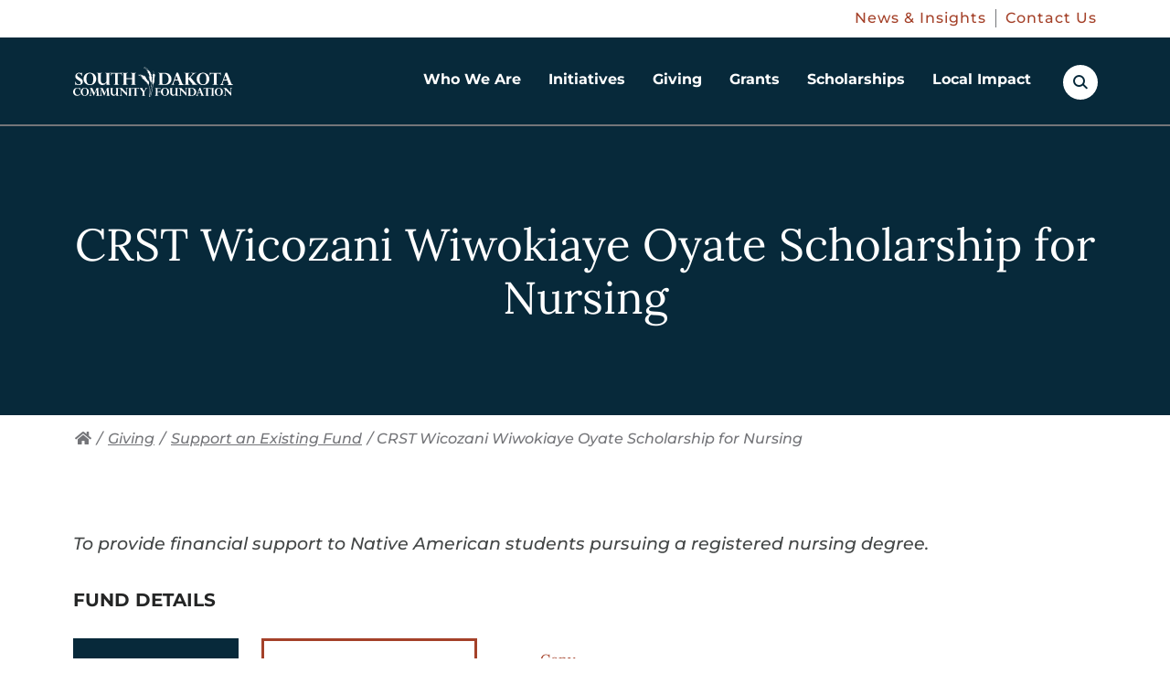

--- FILE ---
content_type: text/html; charset=UTF-8
request_url: https://www.sdcommunityfoundation.org/giving/support-an-existing-fund/crst-wicozani-wiwokiaye-oyate-scholarship-for-nursing
body_size: 44817
content:
<!doctype html>
<html class="no-js" lang="en">

<head>
  <meta charset="utf-8" />
  <meta name="viewport" content="initial-scale=1">

    
  <link rel="preload" href="/assets/fonts/lora-regular.woff2" type="font/woff2" as="font" crossorigin>
  <link rel="preload" href="/assets/fonts/lora-700.woff2" type="font/woff2" as="font" crossorigin>
  <link rel="preload" href="/assets/fonts/montserrat-500.woff2" type="font/woff2" as="font" crossorigin>

  <style>
    /* Add Fonts Inline with @font-face */
@font-face {
  font-display: swap;
  font-family: 'Lora';
  font-style: normal;
  font-weight: 400;
  src: url('/assets/fonts/lora-regular.woff2') format('woff2');
}
@font-face {
  font-display: swap;
  font-family: 'Lora';
  font-style: normal;
  font-weight: 700;
  src: url('/assets/fonts/lora-700.woff2') format('woff2');
}
@font-face {
  font-display: swap;
  font-family: 'Montserrat';
  font-style: normal;
  font-weight: 500;
  src: url('/assets/fonts/montserrat-500.woff2') format('woff2');
}
@font-face {
  font-display: swap;
  font-family: 'Montserrat';
  font-style: normal;
  font-weight: 700;
  src: url('/assets/fonts/montserrat-700.woff2') format('woff2');
}
@font-face {
  font-display: swap;
  font-family: 'Montserrat';
  font-style: italic;
  font-weight: 500;
  src: url('/assets/fonts/montserrat-500-italic.woff2') format('woff2');
}  </style>

  <!-- Load Inlined Critical CSS -->
    <style>
    [data-rules-json],[data-scroll-anchor]{display:none}[data-freeform-controls]>div{display:flex;justify-content:space-between;align-content:center;gap:5px}html{line-height:1.15;-webkit-text-size-adjust:100%}body{margin:0}main{display:block}h1{font-size:2em;margin:.67em 0}a{background-color:transparent}strong{font-weight:bolder}img{border-style:none}button,input{font-family:inherit;font-size:100%;line-height:1.15;margin:0}button,input{overflow:visible}button{text-transform:none}[type=button],button{-webkit-appearance:button}[type=button]::-moz-focus-inner,button::-moz-focus-inner{border-style:none;padding:0}[type=button]:-moz-focusring,button:-moz-focusring{outline:1px dotted ButtonText}::-webkit-file-upload-button{-webkit-appearance:button;font:inherit}.fa{-moz-osx-font-smoothing:grayscale;-webkit-font-smoothing:antialiased;display:inline-block;font-style:normal;font-variant:normal;text-rendering:auto;line-height:1}.fa-home:before{content:"\F015"}@font-face{font-family:'Font Awesome 5 Free';font-style:normal;font-weight:400;font-display:block;src:url('https://d1bamnqez24jrj.cloudfront.net/assets/dist/fonts/fa-regular-400.eot');src:url('https://d1bamnqez24jrj.cloudfront.net/assets/dist/fonts/fa-regular-400.eot?#iefix') format("embedded-opentype"),url('https://d1bamnqez24jrj.cloudfront.net/assets/dist/fonts/fa-regular-400.woff2') format("woff2"),url('https://d1bamnqez24jrj.cloudfront.net/assets/dist/fonts/fa-regular-400.woff') format("woff"),url('https://d1bamnqez24jrj.cloudfront.net/assets/dist/fonts/fa-regular-400.ttf') format("truetype"),url('https://d1bamnqez24jrj.cloudfront.net/assets/dist/fonts/fa-regular-400.svg#fontawesome') format("svg")}@font-face{font-family:'Font Awesome 5 Free';font-style:normal;font-weight:900;font-display:block;src:url('https://d1bamnqez24jrj.cloudfront.net/assets/dist/fonts/fa-solid-900.eot');src:url('https://d1bamnqez24jrj.cloudfront.net/assets/dist/fonts/fa-solid-900.eot?#iefix') format("embedded-opentype"),url('https://d1bamnqez24jrj.cloudfront.net/assets/dist/fonts/fa-solid-900.woff2') format("woff2"),url('https://d1bamnqez24jrj.cloudfront.net/assets/dist/fonts/fa-solid-900.woff') format("woff"),url('https://d1bamnqez24jrj.cloudfront.net/assets/dist/fonts/fa-solid-900.ttf') format("truetype"),url('https://d1bamnqez24jrj.cloudfront.net/assets/dist/fonts/fa-solid-900.svg#fontawesome') format("svg")}.fa{font-family:'Font Awesome 5 Free';font-weight:900}.block-accordion .accordion-toggle button,.nav-breadcrumbs li,h2 .smaller-text,html{font-family:Montserrat,sans-serif}.btn,.callout-link,.header-nav-aux ul li a,.header-nav-primary>ul>li>div .nav-children ul li a,.off-canvas-nav .off-canvas-aux-nav ul li a,.sidebar-widget.nav-sidebar ul li a,h1,h2{font-family:Lora,serif}.header-nav-compact,.interior-container,.nav-breadcrumbs,.page-main{zoom:1}.header-nav-compact:after,.header-nav-compact:before,.interior-container:after,.interior-container:before,.nav-breadcrumbs:after,.nav-breadcrumbs:before,.page-main:after,.page-main:before{content:"";display:table}.header-nav-compact:after,.interior-container:after,.nav-breadcrumbs:after,.page-main:after{clear:both}.block-content,.block-video,ul{margin-top:30px;margin-bottom:30px}@media (min-width:46.875em){.block-content,.block-video,ul{margin-top:30px;margin-bottom:30px}}.position-right{margin-left:auto;margin-right:auto}@media (min-width:46.875em){.position-right{margin-left:30px;margin-right:0}}html{height:100%;font-weight:400;line-height:2;font-size:62.5%}body,html{color:#434646}body{padding:0;margin:0;background-color:#fff;position:relative;min-height:100%}@media (max-width:31.1875em){body{font-size:1.6rem}}@media (min-width:31.25em) and (max-width:46.8125em){body{font-size:1.7rem}}@media (min-width:46.875em) and (max-width:63.9375em){body{font-size:1.8rem}}@media (min-width:64em) and (max-width:81.1875em){body{font-size:1.9rem}}@media (min-width:81.25em){body{font-size:2rem}}*,:after,:before{-webkit-box-sizing:border-box;box-sizing:border-box}a img{border:none}h1,h2,h3{margin:0 0 20px;line-height:1.2;color:#242525;font-weight:400}h1{color:#fff;font-weight:500}@media (max-width:31.1875em){h1{font-size:4rem}}@media (min-width:31.25em) and (max-width:46.8125em){h1{font-size:4.3rem}}@media (min-width:46.875em) and (max-width:63.9375em){h1{font-size:4.6rem}}@media (min-width:64em) and (max-width:81.1875em){h1{font-size:4.9rem}}@media (min-width:81.25em){h1{font-size:5.2rem}}h2{letter-spacing:2.75px;font-weight:500}@media (max-width:31.1875em){h2{font-size:2.8rem}}@media (min-width:31.25em) and (max-width:46.8125em){h2{font-size:2.9rem}}@media (min-width:46.875em) and (max-width:63.9375em){h2{font-size:3rem}}@media (min-width:64em) and (max-width:81.1875em){h2{font-size:3.1rem}}@media (min-width:81.25em){h2{font-size:3.2rem}}@media (min-width:46.875em){h2{letter-spacing:4.5px}}h3{letter-spacing:0}@media (max-width:31.1875em){h3{font-size:2.5rem}}@media (min-width:31.25em) and (max-width:46.8125em){h3{font-size:2.575rem}}@media (min-width:46.875em) and (max-width:63.9375em){h3{font-size:2.65rem}}@media (min-width:64em) and (max-width:81.1875em){h3{font-size:2.725rem}}@media (min-width:81.25em){h3{font-size:2.8rem}}h2,h3{position:relative}h2.underline:after{content:"";width:57px;height:2px;position:absolute;bottom:-20px;left:0;background-color:#979797}@media (min-width:46.875em){h2.underline:after{bottom:-35px}}h2 .smaller-text{display:block;color:#434646;margin-bottom:8px;font-weight:400;letter-spacing:0}@media (max-width:31.1875em){h2 .smaller-text{font-size:1.7rem}}@media (min-width:31.25em) and (max-width:46.8125em){h2 .smaller-text{font-size:1.8rem}}@media (min-width:46.875em) and (max-width:63.9375em){h2 .smaller-text{font-size:1.9rem}}@media (min-width:64em) and (max-width:81.1875em){h2 .smaller-text{font-size:2rem}}@media (min-width:81.25em){h2 .smaller-text{font-size:2.1rem}}.block-content h2.underline{margin-bottom:60px}a{color:#a44129;font-weight:400}strong{font-weight:700}ul{text-align:left;margin-left:30px;margin-top:20px}ul ul{margin:0}ul ul li{padding-left:0}ul{list-style:none;padding:0}ul li{padding-left:38px;position:relative;margin-bottom:5px}ul.no-bullets{margin:0}ul.no-bullets li{padding-left:0;text-indent:0;margin-bottom:0}ul.no-bullets li:before{display:none}@media (min-width:46.875em){.position-right{float:right}}.container{max-width:1500px;margin:0 auto;position:relative;padding-left:20px;padding-right:20px}@media (min-width:64em){.container{padding-left:80px;padding-right:80px}}.image-fill-blue{line-height:0;position:relative}.image-fill-blue:before{content:"";position:absolute;left:0;right:0;bottom:0;top:0;width:100%;height:100%;background-color:rgba(62,156,203,.5);z-index:1}.image-fill-blue img{width:100%;-webkit-filter:grayscale(100%);filter:grayscale(100%);height:auto}.freeform-input:not([type=submit]):not([type=button]){width:100%;display:block;-webkit-box-sizing:border-box;box-sizing:border-box}.freeform-column input:not([type=checkbox]):not([type=radio]):not([type=submit]):not([type=button]):not([type=file]){border:1px solid #979797;line-height:32px;padding:8px 15px;background:#fff;-webkit-appearance:none;-moz-appearance:none;appearance:none;-webkit-border-radius:0;border-radius:0;width:100%;font-weight:400}@media (max-width:31.1875em){.freeform-column input:not([type=checkbox]):not([type=radio]):not([type=submit]):not([type=button]):not([type=file]){font-size:1.6rem}}@media (min-width:31.25em) and (max-width:46.8125em){.freeform-column input:not([type=checkbox]):not([type=radio]):not([type=submit]):not([type=button]):not([type=file]){font-size:1.6rem}}@media (min-width:46.875em) and (max-width:63.9375em){.freeform-column input:not([type=checkbox]):not([type=radio]):not([type=submit]):not([type=button]):not([type=file]){font-size:1.6rem}}@media (min-width:64em) and (max-width:81.1875em){.freeform-column input:not([type=checkbox]):not([type=radio]):not([type=submit]):not([type=button]):not([type=file]){font-size:1.6rem}}@media (min-width:81.25em){.freeform-column input:not([type=checkbox]):not([type=radio]):not([type=submit]):not([type=button]):not([type=file]){font-size:1.6rem}}.freeform-column input:not([type=checkbox]):not([type=radio]):not([type=submit]):not([type=button]):not([type=file])::-webkit-input-placeholder{color:#000;opacity:1}.freeform-column input:not([type=checkbox]):not([type=radio]):not([type=submit]):not([type=button]):not([type=file]):-ms-input-placeholder{color:#000;opacity:1}.freeform-column input:not([type=checkbox]):not([type=radio]):not([type=submit]):not([type=button]):not([type=file]){height:48px}.btn{display:inline-block;margin-bottom:0;text-align:center;vertical-align:middle;-ms-touch-action:manipulation;touch-action:manipulation;background-image:none;border:3px solid transparent;padding:14px 30px;-webkit-border-radius:0;border-radius:0;font-weight:400;text-decoration:none;letter-spacing:3px;line-height:1.2}@media (max-width:31.1875em){.btn{font-size:1.8rem}}@media (min-width:31.25em) and (max-width:46.8125em){.btn{font-size:1.95rem}}@media (min-width:46.875em) and (max-width:63.9375em){.btn{font-size:2.1rem}}@media (min-width:64em) and (max-width:81.1875em){.btn{font-size:2.25rem}}@media (min-width:81.25em){.btn{font-size:2.4rem}}@media (min-width:31.25em){.btn{padding:14px 40px}}@media (min-width:81.25em){.btn{padding:14px 60px}}.btn{color:#000}.btn{background-color:#eee;border-color:#000}.btn-primary{color:#fff}.btn-primary{background-color:#07293a;border-color:#07293a}.callout-link{font-weight:700;letter-spacing:1px;color:#a44129;text-decoration:none;position:relative;padding-right:45px}@media (max-width:31.1875em){.callout-link{font-size:1.8rem}}@media (min-width:31.25em) and (max-width:46.8125em){.callout-link{font-size:1.9rem}}@media (min-width:46.875em) and (max-width:63.9375em){.callout-link{font-size:2rem}}@media (min-width:64em) and (max-width:81.1875em){.callout-link{font-size:2.1rem}}@media (min-width:81.25em){.callout-link{font-size:2.2rem}}@media (min-width:31.25em){.callout-link{letter-spacing:1.5px}}@media (min-width:81.25em){.callout-link{padding-right:59px;letter-spacing:2.75px}}.callout-link:before{content:"";position:absolute;width:35px;height:1px;background-color:#a44129;right:0;bottom:10px;line-height:0}@media (min-width:81.25em){.callout-link:before{width:49px;right:0}}.callout-link:after{content:"";width:10px;height:10px;border-top:1px solid #a44129;border-right:1px solid #a44129;position:absolute;right:1px;bottom:5px;-webkit-transform:rotate(45deg);-ms-transform:rotate(45deg);transform:rotate(45deg);line-height:0}@media (min-width:81.25em){.callout-link:after{right:1px;width:15px;height:15px;bottom:3px}}.block-content{margin-top:0}.intro-content .block-content{margin-bottom:0}.accordion-content ul,.block-content ul{list-style:none;padding-left:20px;margin-bottom:0}@media (min-width:46.875em){.accordion-content ul,.block-content ul{padding-left:40px}}.accordion-content ul li,.block-content ul li{padding-left:0;text-indent:0;position:relative}.accordion-content ul li:before,.block-content ul li:before{content:"";position:absolute;left:-20px;top:14px;width:4px;height:4px;background:#000;-webkit-border-radius:50%;border-radius:50%}.search{display:inline-block}.search.search-mobile .search-box-btn{background-color:#07293a}.search.search-mobile .search-box-btn:before{border-color:#fff}.search.search-mobile .search-box-btn:after{background-color:#fff}.search-form{background-color:#e3e2e1;padding:15px 25px 10px;position:fixed;height:70px;top:-70px;right:0;width:100%;z-index:5000}@media (min-width:46.875em){.search-form{height:100px;top:-100px}}.search-form .close-btn,.search-form form>*{display:none}.search-box-btn{width:38px;height:38px;-webkit-border-radius:50%;border-radius:50%;background-color:#fff;position:relative;border:0;vertical-align:top}.search-box-btn:before{content:"";position:absolute;top:11px;width:13px;height:13px;border:2px solid #07293a;-webkit-border-radius:50%;border-radius:50%;left:11px}.search-box-btn:after{content:"";position:absolute;left:23px;top:20px;width:2px;height:7px;-webkit-border-radius:1000px;border-radius:1000px;background-color:#07293a;-webkit-transform:rotate(-45deg);-ms-transform:rotate(-45deg);transform:rotate(-45deg)}.search-form{display:-webkit-box;display:-ms-flexbox;display:flex}.search-form form{display:inline-block;-webkit-box-flex:0;-ms-flex:0 0 calc(100% - 25px);flex:0 0 calc(100% - 25px)}@media (min-width:46.875em){.search-form form{-webkit-box-flex:0;-ms-flex:0 0 calc(100% - 80px);flex:0 0 calc(100% - 80px)}}.search-form input{height:40px;padding:7px 15px;border:1px solid #fff;margin-right:10px;width:calc(100% - 110px)}@media (min-width:46.875em){.search-form input{height:60px;width:calc(100% - 240px)}}.search-form button{margin-top:-2px;height:40px;padding:5px 10px}@media (max-width:31.1875em){.search-form button{font-size:1.4rem}}@media (min-width:31.25em) and (max-width:46.8125em){.search-form button{font-size:1.5rem}}@media (min-width:46.875em) and (max-width:63.9375em){.search-form button{font-size:1.6rem}}@media (min-width:64em) and (max-width:81.1875em){.search-form button{font-size:1.7rem}}@media (min-width:81.25em){.search-form button{font-size:1.8rem}}@media (min-width:46.875em){.search-form button{height:60px;padding:14px 40px}}.search-form .close-btn{width:40px;height:40px;background-color:#747579;color:#fff;-webkit-border-radius:50%;border-radius:50%;border:0;vertical-align:middle;margin-left:20px;position:absolute;right:5px;top:17px;padding:0}@media (min-width:46.875em){.search-form .close-btn{width:60px;height:60px;position:relative;right:auto;top:auto;margin-top:2px}}.search-form .close-btn:before{content:"";position:absolute;top:20px;left:10px;width:20px;height:2px;background-color:#fff;-webkit-transform:rotate(45deg);-ms-transform:rotate(45deg);transform:rotate(45deg)}@media (min-width:46.875em){.search-form .close-btn:before{top:30px;left:15px;width:30px}}.search-form .close-btn:after{content:"";position:absolute;top:20px;left:10px;width:20px;height:2px;background-color:#fff;-webkit-transform:rotate(-45deg);-ms-transform:rotate(-45deg);transform:rotate(-45deg)}@media (min-width:46.875em){.search-form .close-btn:after{top:30px;left:15px;width:30px}}ul.social-icons{text-align:left;margin:20px 0 0}ul.social-icons li{display:inline-block;padding:0 8px 0 0}@media (max-width:31.1875em){ul.social-icons li{font-size:2.4rem}}@media (min-width:31.25em) and (max-width:46.8125em){ul.social-icons li{font-size:2.4rem}}@media (min-width:46.875em) and (max-width:63.9375em){ul.social-icons li{font-size:2.4rem}}@media (min-width:64em) and (max-width:81.1875em){ul.social-icons li{font-size:2.4rem}}@media (min-width:81.25em){ul.social-icons li{font-size:2.4rem}}ul.social-icons li a{width:37px;height:37px;background-color:#747579;-webkit-border-radius:50%;border-radius:50%;line-height:37px;text-align:center;color:#fff;display:-webkit-box;display:-ms-flexbox;display:flex;-webkit-box-align:center;-ms-flex-align:center;align-items:center;-webkit-box-pack:center;-ms-flex-pack:center;justify-content:center}ul.social-icons li a img{max-width:24px;max-height:24px;margin:0 auto;display:block}.block-accordion{margin:45px 0;padding:0}.block-accordion .accordion-toggle{display:block;width:100%;margin-bottom:0}.block-accordion .accordion-toggle button{display:block;position:relative;font-weight:400;padding:18px 60px 18px 15px;color:#fff;background:#a44129;width:100%;text-align:left;border:1px solid #a44129}@media (max-width:31.1875em){.block-accordion .accordion-toggle button{font-size:2.2rem}}@media (min-width:31.25em) and (max-width:46.8125em){.block-accordion .accordion-toggle button{font-size:2.2rem}}@media (min-width:46.875em) and (max-width:63.9375em){.block-accordion .accordion-toggle button{font-size:2.2rem}}@media (min-width:64em) and (max-width:81.1875em){.block-accordion .accordion-toggle button{font-size:2.2rem}}@media (min-width:81.25em){.block-accordion .accordion-toggle button{font-size:2.2rem}}@media (min-width:64em) and (max-width:31.1875em){.block-accordion .accordion-toggle button{font-size:2.6rem}}@media (min-width:64em) and (min-width:31.25em) and (max-width:46.8125em){.block-accordion .accordion-toggle button{font-size:2.6rem}}@media (min-width:64em) and (min-width:46.875em) and (max-width:63.9375em){.block-accordion .accordion-toggle button{font-size:2.6rem}}@media (min-width:64em) and (min-width:64em) and (max-width:81.1875em){.block-accordion .accordion-toggle button{font-size:2.6rem}}@media (min-width:64em) and (min-width:81.25em){.block-accordion .accordion-toggle button{font-size:2.6rem}}.block-accordion .accordion-toggle button:before{content:"+";font-weight:100;color:#fff;display:block;width:60px;height:61px;text-align:center;line-height:61px;position:absolute;right:0;bottom:0}@media (max-width:31.1875em){.block-accordion .accordion-toggle button:before{font-size:3rem}}@media (min-width:31.25em) and (max-width:46.8125em){.block-accordion .accordion-toggle button:before{font-size:3rem}}@media (min-width:46.875em) and (max-width:63.9375em){.block-accordion .accordion-toggle button:before{font-size:3rem}}@media (min-width:64em) and (max-width:81.1875em){.block-accordion .accordion-toggle button:before{font-size:3rem}}@media (min-width:81.25em){.block-accordion .accordion-toggle button:before{font-size:3rem}}@media (min-width:64em){.block-accordion .accordion-toggle button:before{height:65px;line-height:65px}}.block-accordion .accordion-content{display:none;border:1px solid #747579;border-top:0;font-weight:400;background-color:#fff;padding:15px 15px 40px}@media (max-width:31.1875em){.block-accordion .accordion-content{font-size:1.6rem}}@media (min-width:31.25em) and (max-width:46.8125em){.block-accordion .accordion-content{font-size:1.65rem}}@media (min-width:46.875em) and (max-width:63.9375em){.block-accordion .accordion-content{font-size:1.7rem}}@media (min-width:64em) and (max-width:81.1875em){.block-accordion .accordion-content{font-size:1.75rem}}@media (min-width:81.25em){.block-accordion .accordion-content{font-size:1.8rem}}.block-accordion .accordion-content :first-child{margin-top:0}.block-accordion .accordion-content :last-child{margin-bottom:0}.nav-breadcrumbs{display:none;padding:10px 0;position:relative;width:100%;margin-bottom:70px}@media (max-width:31.1875em){.nav-breadcrumbs{font-size:1.6rem}}@media (min-width:31.25em) and (max-width:46.8125em){.nav-breadcrumbs{font-size:1.6rem}}@media (min-width:46.875em) and (max-width:63.9375em){.nav-breadcrumbs{font-size:1.6rem}}@media (min-width:64em) and (max-width:81.1875em){.nav-breadcrumbs{font-size:1.6rem}}@media (min-width:81.25em){.nav-breadcrumbs{font-size:1.6rem}}@media (min-width:64em){.nav-breadcrumbs{display:block}}.nav-breadcrumbs li{display:inline-block;font-weight:300}.nav-breadcrumbs li,.nav-breadcrumbs li.current-page{color:#747579;font-style:italic}.nav-breadcrumbs li a{color:#747579;padding-right:2px;padding-left:2px}.interior-hero{position:relative;border-top:2px solid #747579}.interior-hero .headline{background-color:#07293a;color:#fff;padding-top:50px;padding-bottom:20px;text-align:center}@media (min-width:46.875em){.interior-hero .headline{padding-bottom:35px;padding-top:100px}}.interior-hero .headline .container h1{margin-bottom:30px}@media (min-width:46.875em){.interior-hero .headline .container p{width:60%;margin:0 auto}}.interior-hero .hero-image{position:relative;width:100%}.interior-hero .hero-image:before{content:"";position:absolute;left:0;right:0;width:100%;top:-1px;height:50%;background-color:#07293a}.interior-hero .hero-image img{width:100%;height:auto}.interior-hero .container{z-index:5}.interior-hero .container h1{text-align:center;display:block;width:100%;margin-bottom:0}.overlay{display:none;position:absolute;top:0;bottom:0;left:0;right:0;height:100%;background:rgba(0,0,0,.5);z-index:50}.off-canvas-slidebar{height:calc(100% - 56px);width:100%;position:fixed;z-index:4001;top:56px;right:-100%;background-color:#fff;overflow-x:hidden;padding-top:0}.off-canvas-slidebar .off-canvas-nav{display:none}.off-canvas-nav{margin:0 15px}.off-canvas-nav .off-canvas-nav-container{border-top:1px solid #e3e2e1;margin-top:5px}.off-canvas-nav .off-canvas-aux-nav{margin-top:30px}.off-canvas-nav .off-canvas-aux-nav ul{margin:0;padding:0}.off-canvas-nav .off-canvas-aux-nav ul li{padding:0}.off-canvas-nav .off-canvas-aux-nav ul li a{text-decoration:none;font-weight:700;font-size:1.6rem;color:#747579;margin-bottom:20px;display:block;letter-spacing:2px}@media (min-width:46.875em){.block-video.position-right{width:calc(50% - 35px)}}.video-container{position:relative;padding-bottom:56.25%;padding-top:30px;height:0;overflow:hidden}.video-container iframe{position:absolute;top:0;left:0;width:100%;height:100%}.is-vishidden{position:absolute!important;overflow:hidden;width:1px;height:1px;padding:0;border:0;clip:rect(1px,1px,1px,1px)}.skip-link a{color:#fff;background:#000;padding:3px 15px;width:auto;display:block;-webkit-border-radius:0 0 5px 5px;border-radius:0 0 5px 5px;position:absolute;top:0;left:45px;z-index:4500;font-weight:400;text-transform:uppercase;left:-10000px}@media (max-width:31.1875em){.skip-link a{font-size:1.6rem}}@media (min-width:31.25em) and (max-width:46.8125em){.skip-link a{font-size:1.6rem}}@media (min-width:46.875em) and (max-width:63.9375em){.skip-link a{font-size:1.6rem}}@media (min-width:64em) and (max-width:81.1875em){.skip-link a{font-size:1.6rem}}@media (min-width:81.25em){.skip-link a{font-size:1.6rem}}.sidebar-widget{max-width:400px;float:left;width:100%;margin-left:auto;margin-right:auto;margin-top:0;display:none}@media (min-width:64em){.sidebar-widget{margin-right:30px;display:block}}@media (min-width:81.25em){.sidebar-widget{margin-right:60px}}.sidebar-widget:last-child{border-bottom:0;padding-bottom:0}.sidebar-widget>:first-child{margin-top:0}.sidebar-widget>:last-child{margin-bottom:0}.sidebar-widget.nav-sidebar{border:2px solid #979797;padding-top:40px;padding-bottom:60px;position:relative;z-index:4000}.sidebar-widget.nav-sidebar h2{margin-left:20px;margin-right:20px}@media (min-width:81.25em){.sidebar-widget.nav-sidebar h2{margin-left:30px;margin-right:30px}}.sidebar-widget.nav-sidebar h2 a{text-decoration:none}@media (max-width:31.1875em){.sidebar-widget.nav-sidebar h2 a{font-size:2.5rem}}@media (min-width:31.25em) and (max-width:46.8125em){.sidebar-widget.nav-sidebar h2 a{font-size:2.675rem}}@media (min-width:46.875em) and (max-width:63.9375em){.sidebar-widget.nav-sidebar h2 a{font-size:2.85rem}}@media (min-width:64em) and (max-width:81.1875em){.sidebar-widget.nav-sidebar h2 a{font-size:3.025rem}}@media (min-width:81.25em){.sidebar-widget.nav-sidebar h2 a{font-size:3.2rem}}.sidebar-widget.nav-sidebar>ul{margin-top:30px;padding-top:30px}.sidebar-widget.nav-sidebar ul{margin-left:0}.sidebar-widget.nav-sidebar ul li{padding-left:0}.sidebar-widget.nav-sidebar ul li a{font-weight:700;display:block;padding:7px 20px;text-decoration:none;position:relative}@media (max-width:31.1875em){.sidebar-widget.nav-sidebar ul li a{font-size:2rem}}@media (min-width:31.25em) and (max-width:46.8125em){.sidebar-widget.nav-sidebar ul li a{font-size:2.05rem}}@media (min-width:46.875em) and (max-width:63.9375em){.sidebar-widget.nav-sidebar ul li a{font-size:2.1rem}}@media (min-width:64em) and (max-width:81.1875em){.sidebar-widget.nav-sidebar ul li a{font-size:2.15rem}}@media (min-width:81.25em){.sidebar-widget.nav-sidebar ul li a{font-size:2.2rem;padding:7px 30px}}.page-header{z-index:5000;position:absolute;width:100%}.page-header .page-header-full{display:none;position:absolute;top:0;left:0;right:0;z-index:2}.page-header .page-header-compact{display:block;position:absolute;top:0;left:0;right:0;z-index:2}@media (min-width:64em){.page-header .page-header-full{display:block}.page-header .page-header-full.top-aux .header-nav-primary>ul>li>div{top:136px}.page-header .page-header-compact{display:none}}.page-header-full{height:136px;position:relative;background-color:#07293a}.page-header-full.top-aux .header-nav-primary{height:auto}.page-header-full.top-aux .header-nav-primary>ul>li{height:97px}.page-header-full .page-header-full-container{max-width:1500px;margin:0 auto;position:unset;padding-left:80px;padding-right:80px;height:100%}.page-header-top-aux{background-color:#fff;border-bottom:1px solid transparent;font-size:16px;padding-top:10px;padding-bottom:10px}.page-header-top-aux .header-top-aux-nav{max-width:1500px;margin:0 auto;padding-left:80px;padding-right:80px;-ms-flex-line-pack:center;align-content:center}.page-header-top-aux .header-top-aux-nav ul{display:-webkit-box;display:-ms-flexbox;display:flex;-webkit-box-pack:end;-ms-flex-pack:end;justify-content:flex-end;margin:0}.page-header-top-aux .header-top-aux-nav ul>li{padding:0 10px 0 0;margin:0 10px 0 0;border-right:1px solid #747579;letter-spacing:1px;line-height:1.3}.page-header-top-aux .header-top-aux-nav ul>li:last-of-type{border-right:0;margin:0;padding:0}.page-header-top-aux .header-top-aux-nav ul>li>a{text-decoration:none}.header-nav-primary{position:unset;display:-ms-grid;display:grid;-ms-grid-columns:175px 1fr 37px;grid-template-columns:175px 1fr 37px;-webkit-box-align:center;-ms-flex-align:center;align-items:center;-webkit-column-gap:20px;column-gap:20px}@media (min-width:81.25em){.header-nav-primary{-ms-grid-columns:273px 1fr 37px;grid-template-columns:273px 1fr 37px}}.header-nav-primary .logo{display:inline-block;margin-top:20px;margin-bottom:20px;width:100%;max-width:273px}.header-nav-primary .logo svg{width:100%;display:block}.header-nav-primary .logo svg path{fill:#fff}.header-nav-primary>ul{margin:0;padding:0;display:-webkit-box;display:-ms-flexbox;display:flex;-webkit-box-orient:horizontal;-webkit-box-direction:normal;-ms-flex-flow:row;flex-flow:row;justify-self:flex-end}@media (max-width:31.1875em){.header-nav-primary>ul{font-size:1rem}}@media (min-width:31.25em) and (max-width:46.8125em){.header-nav-primary>ul{font-size:1.2rem}}@media (min-width:46.875em) and (max-width:63.9375em){.header-nav-primary>ul{font-size:1.4rem}}@media (min-width:64em) and (max-width:81.1875em){.header-nav-primary>ul{font-size:1.6rem}}@media (min-width:81.25em){.header-nav-primary>ul{font-size:1.8rem}}.header-nav-primary>ul>li{margin:0;height:136px;position:unset;padding:0}.header-nav-primary>ul>li:last-child{margin-right:0}.header-nav-primary>ul>li:last-child ul{right:0}.header-nav-primary>ul>li>a{text-decoration:none;font-weight:400;display:block;padding:0 15px;height:calc(100% - 3px);color:#fff;font-weight:700;display:-webkit-box;display:-ms-flexbox;display:flex;-webkit-box-align:center;-ms-flex-align:center;align-items:center;position:relative;text-align:center;border-bottom:3px solid transparent;line-height:1.2}@media (min-width:81.25em){.header-nav-primary>ul>li>a{padding:0 20px}}.header-nav-primary>ul>li>a:after{content:"";position:absolute;bottom:-3px;left:25%;width:0;height:3px;background-color:#a44129}.header-nav-primary>ul>li>div{display:block;visibility:hidden;-webkit-transform:scaleY(0);-ms-transform:scaleY(0);transform:scaleY(0);width:100%;height:auto;position:absolute;top:133px;right:0;margin:0;z-index:1000;background-color:#fff;border-top:1px solid #979797;-webkit-box-shadow:0 0 5px rgba(0,0,0,.5);box-shadow:0 0 5px rgba(0,0,0,.5)}@media (max-width:31.1875em){.header-nav-primary>ul>li>div{font-size:1.6rem}}@media (min-width:31.25em) and (max-width:46.8125em){.header-nav-primary>ul>li>div{font-size:1.6rem}}@media (min-width:46.875em) and (max-width:63.9375em){.header-nav-primary>ul>li>div{font-size:1.6rem}}@media (min-width:64em) and (max-width:81.1875em){.header-nav-primary>ul>li>div{font-size:1.6rem}}@media (min-width:81.25em){.header-nav-primary>ul>li>div{font-size:1.6rem}}.header-nav-primary>ul>li>div .container{display:-ms-grid;display:grid;-ms-grid-columns:1fr 300px;grid-template-columns:1fr 300px;padding-left:30px;padding-right:30px;opacity:0}@media (min-width:81.25em){.header-nav-primary>ul>li>div .container{padding-left:80px;padding-right:80px;-ms-grid-columns:1fr 375px;grid-template-columns:1fr 375px}}.header-nav-primary>ul>li>div .nav-callouts{display:-ms-grid;display:grid;-ms-grid-columns:(minmax(0,1fr))[3];grid-template-columns:repeat(3,minmax(0,1fr));-webkit-column-gap:15px;column-gap:15px;color:#747579;border-right:2px solid #e3e2e1;padding:50px 25px 80px 0}@media (min-width:81.25em){.header-nav-primary>ul>li>div .nav-callouts{-webkit-column-gap:30px;column-gap:30px;padding:50px 55px 80px 0}}.header-nav-primary>ul>li>div .nav-callouts .nav-callout-item{display:-webkit-box;display:-ms-flexbox;display:flex;-webkit-box-orient:vertical;-webkit-box-direction:normal;-ms-flex-flow:column;flex-flow:column;-webkit-box-align:start;-ms-flex-align:start;align-items:start}.header-nav-primary>ul>li>div .nav-callouts figure{margin:0 0 10px;width:100%;overflow:hidden}.header-nav-primary>ul>li>div .nav-callouts .headline{font-weight:700}@media (max-width:31.1875em){.header-nav-primary>ul>li>div .nav-callouts .headline{font-size:1.8rem}}@media (min-width:31.25em) and (max-width:46.8125em){.header-nav-primary>ul>li>div .nav-callouts .headline{font-size:1.85rem}}@media (min-width:46.875em) and (max-width:63.9375em){.header-nav-primary>ul>li>div .nav-callouts .headline{font-size:1.9rem}}@media (min-width:64em) and (max-width:81.1875em){.header-nav-primary>ul>li>div .nav-callouts .headline{font-size:1.95rem}}@media (min-width:81.25em){.header-nav-primary>ul>li>div .nav-callouts .headline{font-size:2rem}}.header-nav-primary>ul>li>div .nav-callouts p{margin-bottom:25px;line-height:1.6}.header-nav-primary>ul>li>div .nav-callouts .callout-link{margin-top:auto}@media (max-width:31.1875em){.header-nav-primary>ul>li>div .nav-callouts .callout-link{font-size:1.8rem}}@media (min-width:31.25em) and (max-width:46.8125em){.header-nav-primary>ul>li>div .nav-callouts .callout-link{font-size:1.85rem}}@media (min-width:46.875em) and (max-width:63.9375em){.header-nav-primary>ul>li>div .nav-callouts .callout-link{font-size:1.9rem}}@media (min-width:64em) and (max-width:81.1875em){.header-nav-primary>ul>li>div .nav-callouts .callout-link{font-size:1.95rem}}@media (min-width:81.25em){.header-nav-primary>ul>li>div .nav-callouts .callout-link{font-size:2rem}}@media (min-width:64em){.header-nav-primary>ul>li>div .nav-callouts .callout-link{letter-spacing:1.5px}}@media (min-width:64em) and (max-width:31.1875em){.header-nav-primary>ul>li>div .nav-callouts .callout-link{font-size:1.6rem}}@media (min-width:64em) and (min-width:31.25em) and (max-width:46.8125em){.header-nav-primary>ul>li>div .nav-callouts .callout-link{font-size:1.6rem}}@media (min-width:64em) and (min-width:46.875em) and (max-width:63.9375em){.header-nav-primary>ul>li>div .nav-callouts .callout-link{font-size:1.6rem}}@media (min-width:64em) and (min-width:64em) and (max-width:81.1875em){.header-nav-primary>ul>li>div .nav-callouts .callout-link{font-size:1.6rem}}@media (min-width:64em) and (min-width:81.25em){.header-nav-primary>ul>li>div .nav-callouts .callout-link{font-size:1.6rem}}@media (min-width:81.25em) and (max-width:31.1875em){.header-nav-primary>ul>li>div .nav-callouts .callout-link{font-size:1.8rem}}@media (min-width:81.25em) and (min-width:31.25em) and (max-width:46.8125em){.header-nav-primary>ul>li>div .nav-callouts .callout-link{font-size:1.8rem}}@media (min-width:81.25em) and (min-width:46.875em) and (max-width:63.9375em){.header-nav-primary>ul>li>div .nav-callouts .callout-link{font-size:1.8rem}}@media (min-width:81.25em) and (min-width:64em) and (max-width:81.1875em){.header-nav-primary>ul>li>div .nav-callouts .callout-link{font-size:1.8rem}}@media (min-width:81.25em) and (min-width:81.25em){.header-nav-primary>ul>li>div .nav-callouts .callout-link{font-size:1.8rem}}.header-nav-primary>ul>li>div .nav-callouts .callout-link:before{bottom:14px}@media (min-width:81.25em){.header-nav-primary>ul>li>div .nav-callouts .callout-link:before{bottom:17px}}.header-nav-primary>ul>li>div .nav-callouts .callout-link:after{bottom:10px}@media (min-width:81.25em){.header-nav-primary>ul>li>div .nav-callouts .callout-link:after{bottom:10px}}.header-nav-primary>ul>li>div .nav-children{padding:110px 0 30px 20px}@media (min-width:81.25em){.header-nav-primary>ul>li>div .nav-children{padding:110px 0 30px 40px}}@media (max-width:31.1875em){.header-nav-primary>ul>li>div .nav-children .main-item{font-size:2rem}}@media (min-width:31.25em) and (max-width:46.8125em){.header-nav-primary>ul>li>div .nav-children .main-item{font-size:2.1rem}}@media (min-width:46.875em) and (max-width:63.9375em){.header-nav-primary>ul>li>div .nav-children .main-item{font-size:2.2rem}}@media (min-width:64em) and (max-width:81.1875em){.header-nav-primary>ul>li>div .nav-children .main-item{font-size:2.3rem}}@media (min-width:81.25em){.header-nav-primary>ul>li>div .nav-children .main-item{font-size:2.4rem}}@media (min-width:89.0625em) and (max-width:31.1875em){.header-nav-primary>ul>li>div .nav-children .main-item{font-size:2.4rem}}@media (min-width:89.0625em) and (min-width:31.25em) and (max-width:46.8125em){.header-nav-primary>ul>li>div .nav-children .main-item{font-size:2.55rem}}@media (min-width:89.0625em) and (min-width:46.875em) and (max-width:63.9375em){.header-nav-primary>ul>li>div .nav-children .main-item{font-size:2.7rem}}@media (min-width:89.0625em) and (min-width:64em) and (max-width:81.1875em){.header-nav-primary>ul>li>div .nav-children .main-item{font-size:2.85rem}}@media (min-width:89.0625em) and (min-width:81.25em){.header-nav-primary>ul>li>div .nav-children .main-item{font-size:3rem}}.header-nav-primary>ul>li>div .nav-children ul{position:relative;margin-top:20px;padding:0;margin-left:0;padding-top:10px}.header-nav-primary>ul>li>div .nav-children ul:before{content:"";border-top:2px solid #979797;position:absolute;top:0;left:0;height:2px;width:57px}.header-nav-primary>ul>li>div .nav-children ul li{display:block;float:none;padding:16px 23px 16px 0;line-height:22px;margin:0}.header-nav-primary>ul>li>div .nav-children ul li:first-child{padding-top:30px}.header-nav-primary>ul>li>div .nav-children ul li:last-child{padding-bottom:30px}.header-nav-primary>ul>li>div .nav-children ul li a{border-right:0;color:#a44129;font-weight:400;font-weight:700;text-decoration:none;letter-spacing:2.75px}@media (max-width:31.1875em){.header-nav-primary>ul>li>div .nav-children ul li a{font-size:1.8rem}}@media (min-width:31.25em) and (max-width:46.8125em){.header-nav-primary>ul>li>div .nav-children ul li a{font-size:1.9rem}}@media (min-width:46.875em) and (max-width:63.9375em){.header-nav-primary>ul>li>div .nav-children ul li a{font-size:2rem}}@media (min-width:64em) and (max-width:81.1875em){.header-nav-primary>ul>li>div .nav-children ul li a{font-size:2.1rem}}@media (min-width:81.25em){.header-nav-primary>ul>li>div .nav-children ul li a{font-size:2.2rem}}.header-nav-primary>ul>li>div .close-menu{width:32px;height:32px;position:absolute;top:60px;right:42px;background:0 0;border:0}.header-nav-primary>ul>li>div .close-menu:before{content:"";width:40px;height:2px;background-color:#07293a;-webkit-transform:rotate(45deg);-ms-transform:rotate(45deg);transform:rotate(45deg);position:absolute;top:0;left:0}.header-nav-primary>ul>li>div .close-menu:after{content:"";width:40px;height:2px;background-color:#07293a;-webkit-transform:rotate(-45deg);-ms-transform:rotate(-45deg);transform:rotate(-45deg);position:absolute;top:0;left:0}.header-nav-aux{line-height:41px;position:absolute;right:-265px;top:150px;z-index:4000;margin-top:40px}@media (max-width:63.9375em){.header-nav-aux{display:none}}.header-nav-aux ul{list-style:none;margin:0;padding:0}.header-nav-aux ul li{margin:0 0 5px;padding:0;display:block}.header-nav-aux ul li a{font-weight:400;background-color:#a44129;color:#fff;text-decoration:none;height:83px;display:-webkit-box;display:-ms-flexbox;display:flex;-webkit-box-orient:horizontal;-webkit-box-direction:normal;-ms-flex-flow:row;flex-flow:row;-webkit-box-align:center;-ms-flex-align:center;align-items:center;-webkit-box-pack:justify;-ms-flex-pack:justify;justify-content:space-between;line-height:1.2;width:265px;padding:5px 115px 5px 10px;text-align:right}@media (max-width:31.1875em){.header-nav-aux ul li a{font-size:1.1rem}}@media (min-width:31.25em) and (max-width:46.8125em){.header-nav-aux ul li a{font-size:1.1rem}}@media (min-width:46.875em) and (max-width:63.9375em){.header-nav-aux ul li a{font-size:1.1rem}}@media (min-width:64em) and (max-width:81.1875em){.header-nav-aux ul li a{font-size:1.1rem}}@media (min-width:81.25em){.header-nav-aux ul li a{font-size:1.1rem}}.header-nav-aux ul li a img{width:53px}.header-nav-aux ul li:last-child{margin-right:0;padding-right:0;border-right:none}.page-header-compact{background:#fff;height:56px}.page-header-compact .page-header-compact-container{margin:0 auto;position:relative;padding-left:20px;padding-right:20px}.header-nav-compact{position:relative;display:-ms-grid;display:grid;-ms-grid-columns:1fr 25px 35px;grid-template-columns:1fr 25px 35px;-webkit-column-gap:20px;column-gap:20px}.header-nav-compact .logo{display:inline-block;margin-top:12px;margin-bottom:10px;width:150px;line-height:1;-ms-grid-column:1;grid-column:1;-ms-grid-row:1;grid-row:1}.header-nav-compact .off-canvas-trigger{float:right;margin-top:20px;margin-bottom:20px;margin-right:0;background-color:transparent;border:0;padding:0;-ms-grid-column:2;grid-column:2;-ms-grid-row:1;grid-row:1}@media (max-width:31.1875em){.header-nav-compact .off-canvas-trigger{font-size:2.7rem}}@media (min-width:31.25em) and (max-width:46.8125em){.header-nav-compact .off-canvas-trigger{font-size:2.7rem}}@media (min-width:46.875em) and (max-width:63.9375em){.header-nav-compact .off-canvas-trigger{font-size:2.7rem}}@media (min-width:64em) and (max-width:81.1875em){.header-nav-compact .off-canvas-trigger{font-size:2.7rem}}@media (min-width:81.25em){.header-nav-compact .off-canvas-trigger{font-size:2.7rem}}.header-nav-compact .off-canvas-trigger .bar{width:23px;height:2px;background-color:#a44129;margin-bottom:5px;display:block}.header-nav-compact .off-canvas-trigger .bar:last-of-type{margin-bottom:0}.header-nav-compact .search-mobile{-ms-grid-column:3;grid-column:3;-ms-grid-row:1;grid-row:1}.header-nav-compact .search-mobile .search-box-btn{margin-top:9px}.page-main{padding-top:56px;overflow:hidden}@media (min-width:64em){.page-main{padding-top:136px}}.page-footer-main .newsletter-signup form [data-freeform-controls]>div:first-child{display:none}.page-footer-main .newsletter-signup form [data-freeform-controls]>div:nth-child(3){display:none}.interior-container{max-width:1280px;margin:0 auto;position:relative;padding:0 20px;display:block;background-color:#fff}@media (min-width:64em){.interior-container{padding-left:80px;padding-right:80px;padding-top:0}}.interior-container .intro-content{display:-webkit-box;display:-ms-flexbox;display:flex;-webkit-box-orient:vertical;-webkit-box-direction:normal;-ms-flex-flow:column;flex-flow:column}@media (min-width:64em){.interior-container .intro-content{-webkit-box-orient:horizontal;-webkit-box-direction:normal;-ms-flex-flow:row;flex-flow:row;-webkit-box-align:start;-ms-flex-align:start;align-items:flex-start}}.interior-container .intro-content .nav-sidebar{-webkit-box-flex:0;-ms-flex:0 0 100%;flex:0 0 100%}@media (min-width:64em){.interior-container .intro-content .nav-sidebar{-webkit-box-flex:0;-ms-flex:0 0 300px;flex:0 0 300px;-webkit-box-ordinal-group:2;-ms-flex-order:1;order:1}}@media (min-width:81.25em){.interior-container .intro-content .nav-sidebar{-webkit-box-flex:0;-ms-flex:0 0 400px;flex:0 0 400px}}.interior-container .intro-content .block-content-area{-webkit-box-flex:0;-ms-flex:0 0 100%;flex:0 0 100%}@media (min-width:64em){.interior-container .intro-content .block-content-area{-webkit-box-ordinal-group:3;-ms-flex-order:2;order:2;-webkit-box-flex:1;-ms-flex:1 1 calc(100% - 300px);flex:1 1 calc(100% - 300px);-ms-flex:1 1 calc(100% - 400px);flex:1 1 calc(100% - 400px)}}.interior-content{display:-ms-grid;display:grid;-ms-grid-columns:100%;grid-template-columns:100%}@media (min-width:64em){.interior-content{-ms-grid-columns:1fr 95px;grid-template-columns:1fr 95px}}.interior-content .interior-content-block{-ms-grid-column:1;grid-column:1;-ms-grid-row:1;grid-row:1}@media (min-width:64em){.interior-content .interior-content-block{-ms-grid-column-span:2;-ms-grid-column:1;grid-column:1/span 2}}.interior-content .interior-aside{-ms-grid-column:2;grid-column:2;-ms-grid-row:1;grid-row:1;position:relative;display:none}@media (min-width:64em){.interior-content .interior-aside{display:block}}
  </style>

  <meta name="facebook-domain-verification" content="9tk9eq9ssyefgpuv01uc3gkgmt6uj0" />

<!-- Meta Pixel Code -->
<script>
!function(f,b,e,v,n,t,s)
{if(f.fbq)return;n=f.fbq=function(){n.callMethod?
n.callMethod.apply(n,arguments):n.queue.push(arguments)};
if(!f._fbq)f._fbq=n;n.push=n;n.loaded=!0;n.version='2.0';
n.queue=[];t=b.createElement(e);t.async=!0;
t.src=v;s=b.getElementsByTagName(e)[0];
s.parentNode.insertBefore(t,s)}(window, document,'script',
'https://connect.facebook.net/en_US/fbevents.js');
fbq('init', '3088137174634140');
fbq('track', 'PageView');
</script>
<noscript><img height="1" width="1" style="display:none"
src="https://www.facebook.com/tr?id=3088137174634140&ev=PageView&noscript=1"
/></noscript>
<!-- End Meta Pixel Code -->

<meta name="google-site-verification" content="xgG4kQY63RI0qnkvAIWWcl7N4gO1fSyZsIsMZOQUkUU" />
  <title>CRST Wicozani Wiwokiaye Oyate… | South Dakota Community Foundation</title>
<script>dl = [];
(function(w,d,s,l,i){w[l]=w[l]||[];w[l].push({'gtm.start':
new Date().getTime(),event:'gtm.js'});var f=d.getElementsByTagName(s)[0],
j=d.createElement(s),dl=l!='dataLayer'?'&l='+l:'';j.async=true;j.src=
'//www.googletagmanager.com/gtm.js?id='+i+dl;f.parentNode.insertBefore(j,f);
})(window,document,'script','dl','GTM-M2RGG2J');
</script><meta name="generator" content="SEOmatic">
<meta name="description" content="To provide financial support to Native American students pursuing a registered nursing degree.">
<meta name="referrer" content="no-referrer-when-downgrade">
<meta name="robots" content="all">
<meta content="SDCommunityFoundation" property="fb:profile_id">
<meta content="en_US" property="og:locale">
<meta content="South Dakota Community Foundation" property="og:site_name">
<meta content="website" property="og:type">
<meta content="https://www.sdcommunityfoundation.org/giving/support-an-existing-fund/crst-wicozani-wiwokiaye-oyate-scholarship-for-nursing" property="og:url">
<meta content="CRST Wicozani Wiwokiaye Oyate… | South Dakota Community Foundation" property="og:title">
<meta content="To provide financial support to Native American students pursuing a registered nursing degree." property="og:description">
<meta content="https://d1bamnqez24jrj.cloudfront.net/general-uploads/_1200x630_fit_center-center_82_none/HeroImage_GirlWheat.jpg?mtime=1608569228" property="og:image">
<meta content="1034" property="og:image:width">
<meta content="630" property="og:image:height">
<meta content="Young girl walking through wheat field in South Dakota" property="og:image:alt">
<meta name="twitter:card" content="summary_large_image">
<meta name="twitter:site" content="@southdakotacf">
<meta name="twitter:creator" content="@southdakotacf">
<meta name="twitter:title" content="CRST Wicozani Wiwokiaye Oyate… | South Dakota Community Foundation">
<meta name="twitter:description" content="To provide financial support to Native American students pursuing a registered nursing degree.">
<meta name="twitter:image" content="https://d1bamnqez24jrj.cloudfront.net/general-uploads/_800x418_fit_center-center_82_none/HeroImage_GirlWheat.jpg?mtime=1608569228">
<meta name="twitter:image:width" content="686">
<meta name="twitter:image:height" content="418">
<meta name="twitter:image:alt" content="Young girl walking through wheat field in South Dakota">
<link href="https://www.sdcommunityfoundation.org/giving/support-an-existing-fund/crst-wicozani-wiwokiaye-oyate-scholarship-for-nursing" rel="canonical">
<link href="https://www.sdcommunityfoundation.org/" rel="home">
<link type="text/plain" href="https://www.sdcommunityfoundation.org/humans.txt" rel="author">
<link href="https://www.sdcommunityfoundation.org/cpresources/ec92706/css/front-end/plugin/freeform.css?v=1767356288" rel="stylesheet">
<link href="https://www.sdcommunityfoundation.org/cpresources/cd178149/_main.css?v=1767845520" rel="stylesheet"></head>


<body ><noscript><iframe src="//www.googletagmanager.com/ns.html?id=GTM-M2RGG2J"
height="0" width="0" style="display:none;visibility:hidden"></iframe></noscript>


  
  
  <div class="overlay"><div class="overlay-container"></div></div>
    <header class="page-header" data-canvas>
  <div class="skip-link"><a href="#content">Skip to Content</a></div>
  <div class="page-header-full top-aux">
  
  
    <div class="page-header-top-aux">
      <nav class="header-top-aux-nav" aria-label="Top Auxilary">
  <ul>
          <li>
        <a  href="https://www.sdcommunityfoundation.org/news-insights">News &amp; Insights</a>
      </li>
          <li>
        <a  href="https://www.sdcommunityfoundation.org/who-we-are/contact-us">Contact Us</a>
      </li>
      </ul>
</nav>    </div>
    
  
  <div class="page-header-full-container">
    <nav class="header-nav-primary" aria-label="Primary">
      <a class="logo" href="https://www.sdcommunityfoundation.org/" aria-label="Homepage">
  <svg data-name="Layer 1" role="presentation" xmlns="http://www.w3.org/2000/svg" viewBox="0 0 364.65 69.29"><title>SDCF Logo</title><path d="M37.07,76.94h-.42a7,7,0,0,0-.74-2.29A5.82,5.82,0,0,0,34.58,73a5.32,5.32,0,0,0-1.75-1,6,6,0,0,0-2-.34,5.12,5.12,0,0,0-2.55.61,4.63,4.63,0,0,0-1.7,1.54,8.09,8.09,0,0,0-1,2.56,14.94,14.94,0,0,0-.29,3,9.11,9.11,0,0,0,1,4.63,5.67,5.67,0,0,0,2.44,2.42,6.55,6.55,0,0,0,2.81.68,7.13,7.13,0,0,0,5.81-3.28v1.63a11.27,11.27,0,0,1-1.73,1.66,8,8,0,0,1-2.32,1.21,9.87,9.87,0,0,1-3.24.48,9.84,9.84,0,0,1-3.91-.74,8,8,0,0,1-2.85-2,8.45,8.45,0,0,1-1.72-2.87A9.86,9.86,0,0,1,21,79.86a9.6,9.6,0,0,1,.37-2.74,8.9,8.9,0,0,1,1-2.25A10.86,10.86,0,0,1,23.88,73,8.34,8.34,0,0,1,27,71.17a11.94,11.94,0,0,1,3.5-.5,15.44,15.44,0,0,1,4.05.61,5.94,5.94,0,0,0,1.14.19c.44,0,.78-.29,1-.87h.35Z" transform="translate(-20.98 -22.16)" fill="#fff" /><path d="M38.24,79.66a9.86,9.86,0,0,1,.62-3.46,8.6,8.6,0,0,1,1.83-2.9,8.48,8.48,0,0,1,2.92-1.94,10.37,10.37,0,0,1,3.89-.69,10,10,0,0,1,3.91.71,8.23,8.23,0,0,1,4.73,4.85,10.29,10.29,0,0,1,0,7,8.51,8.51,0,0,1-1.75,2.88,8.12,8.12,0,0,1-2.91,2,10.42,10.42,0,0,1-4,.72A9.93,9.93,0,0,1,43.36,88a8.24,8.24,0,0,1-2.91-2.16,9.11,9.11,0,0,1-1.67-2.95A10.11,10.11,0,0,1,38.24,79.66Zm4.22-.22A23.41,23.41,0,0,0,42.73,83a7.28,7.28,0,0,0,1.41,3.28,4,4,0,0,0,3.41,1.52q3.2,0,4.09-2.57a15.84,15.84,0,0,0,.9-5.25,20.22,20.22,0,0,0-.36-3.91A6.67,6.67,0,0,0,50.7,73a3.93,3.93,0,0,0-3.15-1.29,4,4,0,0,0-3.42,1.47,7.06,7.06,0,0,0-1.4,3.15A19.74,19.74,0,0,0,42.46,79.44Z" transform="translate(-20.98 -22.16)" fill="#fff"/><path d="M80.17,70.84v.35a6.14,6.14,0,0,0-1.15.17,1.36,1.36,0,0,0-.75.58,2.07,2.07,0,0,0-.22,1.35l1,11.92a6.79,6.79,0,0,0,.35,1.85,1.56,1.56,0,0,0,.62.8,4.38,4.38,0,0,0,1.16.39v.35H73v-.35a2.49,2.49,0,0,0,1.61-.54,2.46,2.46,0,0,0,.47-2l-.87-11.31h0L68.37,88.6H68L62,74.82h0l-.78,9.9a5,5,0,0,0,.2,2.23,1.77,1.77,0,0,0,.86,1,3.64,3.64,0,0,0,1.25.29v.35h-6v-.35a2.12,2.12,0,0,0,1.73-.92,6.18,6.18,0,0,0,.79-2.81l1.2-11.23a4.27,4.27,0,0,0-3.07-2.1v-.35h6.42l5.14,11.68,4.76-11.68Z" transform="translate(-20.98 -22.16)" fill="#fff"/><path d="M103.88,70.84v.35a6,6,0,0,0-1.15.17,1.38,1.38,0,0,0-.76.58,2.07,2.07,0,0,0-.21,1.35l1,11.92a6.36,6.36,0,0,0,.36,1.85,1.55,1.55,0,0,0,.61.8,4.62,4.62,0,0,0,1.17.39v.35H96.72v-.35a2.49,2.49,0,0,0,1.61-.54,2.46,2.46,0,0,0,.46-2l-.87-11.31h0L92.07,88.6h-.42l-6-13.78h0l-.78,9.9A4.88,4.88,0,0,0,85.05,87a1.71,1.71,0,0,0,.86,1,3.59,3.59,0,0,0,1.25.29v.35h-6v-.35a2.14,2.14,0,0,0,1.73-.92,6.31,6.31,0,0,0,.79-2.81l1.19-11.23a4.27,4.27,0,0,0-3.06-2.1v-.35h6.41l5.14,11.68,4.76-11.68Z" transform="translate(-20.98 -22.16)" fill="#fff"/><path d="M119.23,88.6V85.23h0a6.22,6.22,0,0,1-5.78,3.56,6.79,6.79,0,0,1-3.48-.9,5.85,5.85,0,0,1-2.27-2.31,10.35,10.35,0,0,1-.77-4.61V73.49a2.8,2.8,0,0,0-.45-1.72,2.1,2.1,0,0,0-1.74-.58v-.35H113v.35a2.05,2.05,0,0,0-1.79.62,3.07,3.07,0,0,0-.41,1.68v7.92a7.32,7.32,0,0,0,.43,2.76,3.59,3.59,0,0,0,.85,1.27,3.83,3.83,0,0,0,1.27.81,4.4,4.4,0,0,0,1.53.27,4.27,4.27,0,0,0,1.59-.29,4.43,4.43,0,0,0,1.37-.85,3.72,3.72,0,0,0,.92-1.26,8.84,8.84,0,0,0,.44-3.23v-7.4a2.58,2.58,0,0,0-.51-1.8,2.28,2.28,0,0,0-1.69-.53v-.32h8.34v.35c-.9,0-1.5.2-1.77.61a3,3,0,0,0-.42,1.69V86a2.73,2.73,0,0,0,.47,1.75,2.17,2.17,0,0,0,1.72.56v.33Z" transform="translate(-20.98 -22.16)" fill="#fff"/><path d="M132,70.84l10.83,11.44V74.15a2.85,2.85,0,0,0-.65-2.18,3.71,3.71,0,0,0-2-.78v-.35h6.13v.35a2.59,2.59,0,0,0-1.51.55,2,2,0,0,0-.64,1,6.18,6.18,0,0,0-.14,1.38V88.79h-.45l-13-13.67v10a4,4,0,0,0,.53,2.14,2.36,2.36,0,0,0,2,1v.35h-6.35v-.35c1.78-.15,2.66-1,2.64-2.62V73.88l-.19-.17-.36-.35-.46-.44a5.75,5.75,0,0,0-2.83-1.73v-.35Z" transform="translate(-20.98 -22.16)" fill="#fff"/><path d="M146.45,71.16v-.32h8.35v.35q-1.4,0-1.8.63a3.15,3.15,0,0,0-.4,1.67V86a4.86,4.86,0,0,0,.11,1.06,1.54,1.54,0,0,0,.57.85,2.23,2.23,0,0,0,1.42.38h.1v.35h-8.35v-.35c.92,0,1.51-.21,1.79-.63a3,3,0,0,0,.41-1.66V73.49a2.48,2.48,0,0,0-.54-1.78A2.26,2.26,0,0,0,146.45,71.16Z" transform="translate(-20.98 -22.16)" fill="#fff"/><path d="M157,70.84h12.4a3.85,3.85,0,0,0,1.42-.22h.36l.09,4.17h-.34a3.69,3.69,0,0,0-.89-2.33,2.46,2.46,0,0,0-1.55-.5h-3.32V86a3.7,3.7,0,0,0,.16,1.18,1.43,1.43,0,0,0,.64.8,2.59,2.59,0,0,0,1.41.31v.35H159v-.35c.93,0,1.52-.21,1.8-.63A3,3,0,0,0,161.2,86V72h-3.32a1.83,1.83,0,0,0-1.37.54,5.69,5.69,0,0,0-1,2.29h-.37l.09-4.17h.35A3.91,3.91,0,0,0,157,70.84Z" transform="translate(-20.98 -22.16)" fill="#fff"/><path d="M191.2,70.84v.35a4.58,4.58,0,0,0-2.36.75,8.18,8.18,0,0,0-2.09,2.24l-3.28,4.88V86a2.65,2.65,0,0,0,.47,1.73,2.19,2.19,0,0,0,1.72.56v.35h-8.34v-.35c.91,0,1.51-.21,1.78-.62a3,3,0,0,0,.41-1.67V80l-5.28-7a6.11,6.11,0,0,0-1.41-1.5,2.6,2.6,0,0,0-1.35-.33v-.35h8.74v.35a3.29,3.29,0,0,0-1.08.17.6.6,0,0,0-.4.65,3,3,0,0,0,.69,1.4l3.3,4.7,2.65-3.93a3.49,3.49,0,0,0,.69-1.88,1,1,0,0,0-.34-.76,1.71,1.71,0,0,0-1.19-.35v-.35Z" transform="translate(-20.98 -22.16)" fill="#fff"/><path d="M219.83,70.84l.28,3.15h-.35a7,7,0,0,0-.51-1.2,2,2,0,0,0-.83-.69,3.94,3.94,0,0,0-1.63-.27h-3.47V79.1h3a3.31,3.31,0,0,0,1.74-.49,2,2,0,0,0,.85-1.77h.37V82h-.37a2.1,2.1,0,0,0-.6-1.35,2.28,2.28,0,0,0-1.69-.56h-3.33V86a2.75,2.75,0,0,0,.47,1.65,2,2,0,0,0,1.7.64h.12v.35H207.2v-.35c.91,0,1.49-.21,1.76-.62a3,3,0,0,0,.41-1.67V73.47a3.33,3.33,0,0,0-.36-1.61c-.23-.45-.8-.67-1.69-.67h-.12v-.35Z" transform="translate(-20.98 -22.16)" fill="#fff"/><path d="M221.2,79.66a9.64,9.64,0,0,1,.62-3.46,8.43,8.43,0,0,1,1.82-2.9,8.53,8.53,0,0,1,2.93-1.94,10.32,10.32,0,0,1,3.88-.69,10.07,10.07,0,0,1,3.92.71,8.23,8.23,0,0,1,4.73,4.85,10.45,10.45,0,0,1,0,7,8.7,8.7,0,0,1-1.76,2.88,8.12,8.12,0,0,1-2.91,2,10.37,10.37,0,0,1-4,.72,10,10,0,0,1-4.17-.81,8.2,8.2,0,0,1-2.9-2.16,8.93,8.93,0,0,1-1.67-2.95A10.11,10.11,0,0,1,221.2,79.66Zm4.22-.22a23.41,23.41,0,0,0,.27,3.56,7.38,7.38,0,0,0,1.4,3.28,4,4,0,0,0,3.41,1.52q3.19,0,4.1-2.57a15.82,15.82,0,0,0,.89-5.25,20.22,20.22,0,0,0-.36-3.91A6.75,6.75,0,0,0,233.66,73a4,4,0,0,0-3.16-1.29,4,4,0,0,0-3.41,1.47,7,7,0,0,0-1.4,3.15A19.74,19.74,0,0,0,225.42,79.44Z" transform="translate(-20.98 -22.16)" fill="#fff"/><path d="M254.77,88.6V85.23h0A6.22,6.22,0,0,1,249,88.79a6.79,6.79,0,0,1-3.48-.9,5.85,5.85,0,0,1-2.27-2.31,10.35,10.35,0,0,1-.77-4.61V73.49a2.8,2.8,0,0,0-.45-1.72,2.12,2.12,0,0,0-1.75-.58v-.35h8.35v.35a2.05,2.05,0,0,0-1.79.62,3.07,3.07,0,0,0-.41,1.68v7.92a7.34,7.34,0,0,0,.42,2.76,3.76,3.76,0,0,0,.86,1.27,3.83,3.83,0,0,0,1.27.81,4.4,4.4,0,0,0,1.53.27,4.31,4.31,0,0,0,1.59-.29,4.43,4.43,0,0,0,1.37-.85,3.86,3.86,0,0,0,.92-1.26,8.88,8.88,0,0,0,.43-3.23v-7.4a2.58,2.58,0,0,0-.5-1.8,2.28,2.28,0,0,0-1.69-.53v-.32h8.34v.35c-.91,0-1.5.2-1.78.61a3.06,3.06,0,0,0-.41,1.69V86a2.73,2.73,0,0,0,.47,1.75,2.17,2.17,0,0,0,1.72.56v.33Z" transform="translate(-20.98 -22.16)" fill="#fff"/><path d="M267.54,70.84l10.84,11.44V74.15a2.89,2.89,0,0,0-.65-2.18,3.74,3.74,0,0,0-2-.78v-.35h6.13v.35a2.59,2.59,0,0,0-1.51.55,2,2,0,0,0-.64,1,5.6,5.6,0,0,0-.15,1.38V88.79h-.44l-13-13.67v10a4,4,0,0,0,.54,2.14,2.35,2.35,0,0,0,2,1v.35h-6.34v-.35c1.78-.15,2.66-1,2.64-2.62V73.88l-.19-.17-.36-.35-.46-.44a5.73,5.73,0,0,0-2.84-1.73v-.35Z" transform="translate(-20.98 -22.16)" fill="#fff"/><path d="M281.91,70.84h9.71a11.68,11.68,0,0,1,4.26.73,8.62,8.62,0,0,1,5.06,5,9.47,9.47,0,0,1,.64,3.48,9.12,9.12,0,0,1-.6,3.33,7.86,7.86,0,0,1-1.8,2.74,8.4,8.4,0,0,1-3,1.86,11.78,11.78,0,0,1-4.07.67H281.91v-.35c.94,0,1.54-.21,1.81-.62a3,3,0,0,0,.4-1.67V73.54a3.53,3.53,0,0,0-.36-1.67c-.24-.45-.81-.68-1.71-.68h-.14ZM288.06,72V85a4.35,4.35,0,0,0,.21,1.5,1.43,1.43,0,0,0,.79.81,4.56,4.56,0,0,0,1.75.26,11.72,11.72,0,0,0,1.88-.14,4.59,4.59,0,0,0,1.57-.55,5.25,5.25,0,0,0,1.79-1.72,8.09,8.09,0,0,0,1-2.41,11.13,11.13,0,0,0,.33-2.72,11,11,0,0,0-.39-2.88,8.29,8.29,0,0,0-1.26-2.65,6.26,6.26,0,0,0-2.36-2,8,8,0,0,0-3.63-.75A8.74,8.74,0,0,0,288.06,72Z" transform="translate(-20.98 -22.16)" fill="#fff"/><path d="M311.24,70.67l6,15.36a3.48,3.48,0,0,0,1.14,1.62,4,4,0,0,0,1.6.6v.35h-8.41v-.35c1.15-.07,1.72-.43,1.72-1.09a2.34,2.34,0,0,0-.06-.44,5.13,5.13,0,0,0-.14-.6c-.06-.21-.1-.34-.11-.39L311.45,82h-5.3l-1.27,3.63a3.49,3.49,0,0,0-.24,1.18,1.18,1.18,0,0,0,.48,1.11,3.32,3.32,0,0,0,1.15.38v.35h-5.33v-.35a2.65,2.65,0,0,0,1.55-.78,6.75,6.75,0,0,0,1.4-2.55l5-14.25Zm-4.68,10.1H311l-2.29-6Z" transform="translate(-20.98 -22.16)" fill="#fff"/><path d="M320.18,70.84h12.41a3.89,3.89,0,0,0,1.42-.22h.35l.1,4.17h-.34a3.74,3.74,0,0,0-.9-2.33,2.44,2.44,0,0,0-1.55-.5h-3.31V86a4,4,0,0,0,.15,1.18,1.47,1.47,0,0,0,.64.8,2.61,2.61,0,0,0,1.41.31v.35h-8.35v-.35q1.38,0,1.8-.63a3,3,0,0,0,.41-1.66V72H321.1a1.87,1.87,0,0,0-1.38.54,5.85,5.85,0,0,0-1,2.29h-.38l.1-4.17h.35A3.89,3.89,0,0,0,320.18,70.84Z" transform="translate(-20.98 -22.16)" fill="#fff"/><path d="M334.74,71.16v-.32h8.34v.35c-.93,0-1.52.21-1.79.63a3.06,3.06,0,0,0-.4,1.67V86A4.9,4.9,0,0,0,341,87a1.61,1.61,0,0,0,.58.85,2.22,2.22,0,0,0,1.41.38h.1v.35h-8.34v-.35c.91,0,1.51-.21,1.78-.63a3,3,0,0,0,.41-1.66V73.49a2.48,2.48,0,0,0-.54-1.78A2.23,2.23,0,0,0,334.74,71.16Z" transform="translate(-20.98 -22.16)" fill="#fff"/><path d="M343.85,79.66a9.86,9.86,0,0,1,.62-3.46,8.6,8.6,0,0,1,1.83-2.9,8.48,8.48,0,0,1,2.92-1.94,10.41,10.41,0,0,1,3.89-.69,10,10,0,0,1,3.91.71,8.41,8.41,0,0,1,2.92,2,8.52,8.52,0,0,1,1.82,2.9,10.37,10.37,0,0,1,0,7A8.51,8.51,0,0,1,360,86.09a8.12,8.12,0,0,1-2.91,2,10.4,10.4,0,0,1-4,.72A10,10,0,0,1,349,88a8.24,8.24,0,0,1-2.91-2.16,8.9,8.9,0,0,1-1.66-2.95A9.85,9.85,0,0,1,343.85,79.66Zm4.22-.22a23.41,23.41,0,0,0,.27,3.56,7.28,7.28,0,0,0,1.41,3.28,4,4,0,0,0,3.41,1.52q3.19,0,4.09-2.57a15.84,15.84,0,0,0,.9-5.25,20.22,20.22,0,0,0-.36-3.91A6.67,6.67,0,0,0,356.31,73a3.93,3.93,0,0,0-3.15-1.29,4,4,0,0,0-3.42,1.47,7.06,7.06,0,0,0-1.4,3.15A19.74,19.74,0,0,0,348.07,79.44Z" transform="translate(-20.98 -22.16)" fill="#fff"/><path d="M369.58,70.84l10.84,11.44V74.15a2.89,2.89,0,0,0-.65-2.18,3.74,3.74,0,0,0-2-.78v-.35h6.12v.35a2.59,2.59,0,0,0-1.5.55,2,2,0,0,0-.64,1,5.6,5.6,0,0,0-.15,1.38V88.79h-.44l-13-13.67v10a4,4,0,0,0,.54,2.14,2.35,2.35,0,0,0,2,1v.35h-6.34v-.35c1.78-.15,2.66-1,2.64-2.62V73.88l-.19-.17-.37-.35-.45-.44a5.73,5.73,0,0,0-2.84-1.73v-.35Z" transform="translate(-20.98 -22.16)" fill="#fff"/><path d="M41.24,43h-.73A8.62,8.62,0,0,0,38.12,39a5.65,5.65,0,0,0-4-1.5,4.83,4.83,0,0,0-2.1.46,3.72,3.72,0,0,0-1.51,1.32,3.51,3.51,0,0,0-.55,2,4,4,0,0,0,.21,1.27A5.06,5.06,0,0,0,31.26,44a13.19,13.19,0,0,0,2.52,2c1.27.79,2,1.29,2.31,1.51A34.72,34.72,0,0,1,40,50.24,9.57,9.57,0,0,1,42.26,53a7.07,7.07,0,0,1,.79,3.37,7.26,7.26,0,0,1-.67,3.15A7.09,7.09,0,0,1,40.48,62a8.76,8.76,0,0,1-2.93,1.62,11.62,11.62,0,0,1-3.7.58,17.6,17.6,0,0,1-4.73-.77l-.77-.17a3.65,3.65,0,0,0-.82-.1,1.33,1.33,0,0,0-1.27.92H25.6l.17-7.82h.73A7.9,7.9,0,0,0,28,59.94a7.27,7.27,0,0,0,2.66,2.16,7.18,7.18,0,0,0,2.92.66,5.11,5.11,0,0,0,3.45-1.16,3.6,3.6,0,0,0,1.36-2.84,3.43,3.43,0,0,0-.57-2,7,7,0,0,0-1.72-1.65Q35,54.32,31.8,52.29A27.83,27.83,0,0,1,29,50.18a11.11,11.11,0,0,1-1.83-1.94,6.16,6.16,0,0,1-.93-1.87,7.07,7.07,0,0,1-.27-2,8.52,8.52,0,0,1,1-4,8.65,8.65,0,0,1,3-3.23,7.89,7.89,0,0,1,4.39-1.25,10.59,10.59,0,0,1,2.2.23,6.09,6.09,0,0,1,.75.15c.31.09.57.15.79.2a7.57,7.57,0,0,0,1.24.15,1.49,1.49,0,0,0,.89-.2,2.09,2.09,0,0,0,.48-.61h.58Z" transform="translate(-20.98 -22.16)" fill="#fff"/><path d="M44.71,49.94a15.36,15.36,0,0,1,1-5.4A13.24,13.24,0,0,1,48.52,40a13.1,13.1,0,0,1,4.56-3,17.53,17.53,0,0,1,12.17,0,12.86,12.86,0,0,1,4.55,3.06,13,13,0,0,1,2.83,4.52,15.45,15.45,0,0,1,1,5.46,15.63,15.63,0,0,1-.93,5.42A13.31,13.31,0,0,1,69.93,60a12.57,12.57,0,0,1-4.55,3.09,16.15,16.15,0,0,1-6.19,1.13,15.57,15.57,0,0,1-6.5-1.27,12.79,12.79,0,0,1-4.53-3.36,14.19,14.19,0,0,1-2.61-4.61A15.75,15.75,0,0,1,44.71,49.94Zm6.58-.36a36.68,36.68,0,0,0,.42,5.56,11.35,11.35,0,0,0,2.19,5.11,6.21,6.21,0,0,0,5.33,2.38c3.32,0,5.45-1.33,6.38-4A24.82,24.82,0,0,0,67,50.43a31.68,31.68,0,0,0-.56-6.09,10.47,10.47,0,0,0-2.31-4.87,6.16,6.16,0,0,0-4.91-2,6.28,6.28,0,0,0-5.34,2.31,10.83,10.83,0,0,0-2.18,4.9A30.84,30.84,0,0,0,51.29,49.58Z" transform="translate(-20.98 -22.16)" fill="#fff"/><path d="M97.08,63.87V58.63H97q-3,5.55-9,5.55a10.43,10.43,0,0,1-5.43-1.42A9,9,0,0,1,79,59.17q-1.2-2.25-1.2-7.2V40.31a4.33,4.33,0,0,0-.71-2.68,3.28,3.28,0,0,0-2.72-.91v-.55h13v.55c-1.43,0-2.36.33-2.79,1A4.75,4.75,0,0,0,84,40.31V52.67a11.41,11.41,0,0,0,.66,4.3A5.75,5.75,0,0,0,88,60.21a6.6,6.6,0,0,0,2.38.43,6.7,6.7,0,0,0,2.48-.46A6.92,6.92,0,0,0,95,58.85a5.88,5.88,0,0,0,1.44-2,14,14,0,0,0,.67-5V40.31a4,4,0,0,0-.79-2.8,3.51,3.51,0,0,0-2.63-.83v-.51h13v.55c-1.42,0-2.35.32-2.78,1a4.67,4.67,0,0,0-.65,2.63V59.76a4.21,4.21,0,0,0,.74,2.72,3.34,3.34,0,0,0,2.69.89v.5Z" transform="translate(-20.98 -22.16)" fill="#fff"/><path d="M110,36.17h19.35a6.1,6.1,0,0,0,2.22-.34h.55l.15,6.51h-.53c-.27-1.9-.74-3.12-1.4-3.64a3.77,3.77,0,0,0-2.41-.78h-5.17V59.76a5.93,5.93,0,0,0,.24,1.85,2.23,2.23,0,0,0,1,1.24,4.1,4.1,0,0,0,2.2.48v.54h-13v-.54c1.44,0,2.38-.33,2.81-1a4.73,4.73,0,0,0,.64-2.59V37.92h-5.18a2.88,2.88,0,0,0-2.14.84,9.15,9.15,0,0,0-1.62,3.58h-.58l.15-6.51h.54A6.17,6.17,0,0,0,110,36.17Z" transform="translate(-20.98 -22.16)" fill="#fff"/><path d="M142.32,48.59H155.4V40.35a5.36,5.36,0,0,0-.56-2.57c-.37-.71-1.27-1.06-2.67-1.06H152v-.55h13v.55c-1.46,0-2.39.33-2.81,1a4.94,4.94,0,0,0-.62,2.63V59.76a7.51,7.51,0,0,0,.17,1.64,2.49,2.49,0,0,0,.89,1.34,3.38,3.38,0,0,0,2.18.59H165v.54H152v-.54c1.47,0,2.41-.33,2.81-1a4.82,4.82,0,0,0,.61-2.59V50.43H142.32v9.33a7.06,7.06,0,0,0,.17,1.66,2.36,2.36,0,0,0,.88,1.33,3.46,3.46,0,0,0,2.18.58h.19v.54h-13v-.54c1.46,0,2.39-.33,2.81-1a4.82,4.82,0,0,0,.62-2.59V40.35a5.24,5.24,0,0,0-.58-2.58c-.38-.7-1.26-1.05-2.66-1.05h-.19v-.55h13v.55c-1.43,0-2.36.33-2.78,1a4.75,4.75,0,0,0-.64,2.64Z" transform="translate(-20.98 -22.16)" fill="#fff"/><path d="M214.54,36.17h15.14a18.29,18.29,0,0,1,6.65,1.14,13.79,13.79,0,0,1,4.92,3.15,13.59,13.59,0,0,1,3,4.58,15,15,0,0,1,1,5.43,14.32,14.32,0,0,1-.93,5.19,12.12,12.12,0,0,1-2.81,4.26,12.75,12.75,0,0,1-4.7,2.91,18.13,18.13,0,0,1-6.36,1H214.54v-.54c1.45,0,2.39-.32,2.81-1a4.7,4.7,0,0,0,.63-2.6V40.39a5.59,5.59,0,0,0-.56-2.61c-.38-.71-1.27-1.06-2.67-1.06h-.21ZM224.13,38V58.33a6.74,6.74,0,0,0,.33,2.33,2.22,2.22,0,0,0,1.23,1.27,7,7,0,0,0,2.73.4,18.4,18.4,0,0,0,2.93-.21,7.61,7.61,0,0,0,2.45-.86,8.06,8.06,0,0,0,2.79-2.69,12.5,12.5,0,0,0,1.61-3.76,17.5,17.5,0,0,0,.51-4.23,16.94,16.94,0,0,0-.61-4.5,12.56,12.56,0,0,0-2-4.13,9.91,9.91,0,0,0-3.69-3.07,13.22,13.22,0,0,0-8.32-.84Z" transform="translate(-20.98 -22.16)" fill="#fff"/><path d="M260.28,35.91l9.31,24a5.49,5.49,0,0,0,1.76,2.53,6.2,6.2,0,0,0,2.51.93v.54H260.73v-.54c1.79-.1,2.69-.66,2.69-1.69a3.61,3.61,0,0,0-.09-.69c-.05-.29-.13-.61-.22-.94s-.15-.54-.18-.61l-2.31-5.89h-8.28l-2,5.66A5.45,5.45,0,0,0,250,61a1.84,1.84,0,0,0,.75,1.72,5,5,0,0,0,1.79.59v.54h-8.31v-.54a4.09,4.09,0,0,0,2.42-1.21,10.77,10.77,0,0,0,2.19-4l7.86-22.23ZM253,51.67h6.9l-3.57-9.33Z" transform="translate(-20.98 -22.16)" fill="#fff"/><path d="M289.92,36.17H301.6v.55a9.13,9.13,0,0,0-4.34,1.48,20.08,20.08,0,0,0-3.75,3.07l-5,5.15,11.43,13.92c1.58,1.91,3.05,2.9,4.42,3v.54H291.5v-.54a3.94,3.94,0,0,0,1.15-.29.76.76,0,0,0,.46-.74,2.68,2.68,0,0,0-.77-1.47l-8.57-10.55h-.11v9.48a3.81,3.81,0,0,0,.81,2.75,3.57,3.57,0,0,0,2.61.82v.54h-13v-.54c1.46,0,2.39-.33,2.81-1a4.82,4.82,0,0,0,.62-2.59V40.31a4.23,4.23,0,0,0-.73-2.75,3.35,3.35,0,0,0-2.7-.88v-.51h13v.55q-2.16,0-2.79,1a4.74,4.74,0,0,0-.63,2.6v9l8.2-8.64a4.09,4.09,0,0,0,1.22-2.35c0-1.1-1.06-1.65-3.16-1.65Z" transform="translate(-20.98 -22.16)" fill="#fff"/><path d="M302.63,49.94a15.37,15.37,0,0,1,1-5.4A13.24,13.24,0,0,1,306.45,40,13.1,13.1,0,0,1,311,37a17.53,17.53,0,0,1,12.17,0,13,13,0,0,1,7.38,7.58,15.45,15.45,0,0,1,1,5.46,15.63,15.63,0,0,1-.93,5.42A13.18,13.18,0,0,1,327.85,60a12.44,12.44,0,0,1-4.54,3.09,16.16,16.16,0,0,1-6.2,1.13,15.56,15.56,0,0,1-6.49-1.27,12.79,12.79,0,0,1-4.53-3.36,14,14,0,0,1-2.61-4.61A15.77,15.77,0,0,1,302.63,49.94Zm6.59-.36a36.68,36.68,0,0,0,.42,5.56,11.35,11.35,0,0,0,2.19,5.11,6.19,6.19,0,0,0,5.32,2.38c3.33,0,5.45-1.33,6.39-4a24.82,24.82,0,0,0,1.4-8.19,30.88,30.88,0,0,0-.57-6.09,10.36,10.36,0,0,0-2.3-4.87,6.16,6.16,0,0,0-4.92-2,6.27,6.27,0,0,0-5.33,2.31,10.83,10.83,0,0,0-2.18,4.9A30.84,30.84,0,0,0,309.22,49.58Z" transform="translate(-20.98 -22.16)" fill="#fff"/><path d="M335.28,36.17h19.35a6.17,6.17,0,0,0,2.22-.34h.55l.15,6.51H357c-.27-1.9-.74-3.12-1.4-3.64a3.78,3.78,0,0,0-2.42-.78H348V59.76a5.91,5.91,0,0,0,.25,1.85,2.25,2.25,0,0,0,1,1.24,4.15,4.15,0,0,0,2.2.48v.54h-13v-.54c1.44,0,2.38-.33,2.8-1a4.64,4.64,0,0,0,.64-2.59V37.92h-5.17a2.86,2.86,0,0,0-2.14.84A9.15,9.15,0,0,0,333,42.34h-.58l.15-6.51h.54A6.17,6.17,0,0,0,335.28,36.17Z" transform="translate(-20.98 -22.16)" fill="#fff"/><path d="M372.05,35.91l9.31,24a5.42,5.42,0,0,0,1.77,2.53,6.15,6.15,0,0,0,2.5.93v.54H372.5v-.54c1.79-.1,2.69-.66,2.69-1.69a4.41,4.41,0,0,0-.08-.69c-.06-.29-.13-.61-.23-.94s-.15-.54-.18-.61l-2.31-5.89h-8.27l-2,5.66a5.45,5.45,0,0,0-.38,1.85,1.82,1.82,0,0,0,.76,1.72,4.92,4.92,0,0,0,1.78.59v.54H356v-.54a4.11,4.11,0,0,0,2.43-1.21,10.78,10.78,0,0,0,2.18-4l7.86-22.23Zm-7.29,15.76h6.9l-3.58-9.33Z" transform="translate(-20.98 -22.16)" fill="#fff"/><path d="M182.67,22.16l.64.12c.49,0,0,.22.18.38A17.56,17.56,0,0,1,191.07,28c.11,1.23,1.66,1.43,2.07,3.1.14,0,.26-.08.37-.4a15.62,15.62,0,0,1,1.41,2.13c.08-.76.18-1,0-1.38,1.05,1.26,1.15,3.76,2.59,4.74a30.22,30.22,0,0,1,.46,3.31c.14,0,.26-.09.35-.39l.71.13c-.37,2.21.28,2.46,0,4.51.1.22.41.23.68.31l-.22,1.16a2.92,2.92,0,0,0,1.13.42l-.13.7c-.08.57-.23.1-.44.26,0,.18.25.35.71.47l-.21,1.16c-.09.57-.34-.24-.44.33a2.89,2.89,0,0,0,.45,1.8l-.56,3.08c-.28,0-.35-.15-.46.42s.58,1.07.89,1.66a13.93,13.93,0,0,0-1.28,2.72c-.1.57.24,2,.21,2.78a39.94,39.94,0,0,1-.43,5.23s0,.18.3.26l-.63,3.43c-.09.57.44-.09.33.48l-.83,4.6c-.11.56.41-.1.31.47L198,78.25c-.1.57-.35-.24-.45.33s.4,0,.3.52l-1.9,10.51c-.11.57-.36-.24-.46.33l1.35,1.45c.27,0,.35.15.45-.42s-.32-.41-.22-1,.3-.39.5-.55l.7-3.87c.1-.57.34.35.44-.22s-.45.27-.35-.29l.65-3.59c.1-.56.23,0,.43-.14l2.85-15.69c.09-.58-.09-.08-.36-.16l.55-3c-.15-.22-.52-.27-.68-.41,0-.44-.33-.75-.23-1.32s.3-.38.51-.54c0-.19-.24-.35-.69-.47,0-.31.26-.35.45-.48a8.4,8.4,0,0,1-.68-2.52c0-1,.28-2.62-.2-3.54.3,0,.61.07.81-.09,0-.18-.32-.48-.23-.8l.62.11c.19-.18.15-.1.25-.67s-.28-.64-.18-1.21.4,0,.51-.61A21.49,21.49,0,0,0,202,45.4c.29,0,.4.49.56.52.19-.17.15-.1.25-.67a9.75,9.75,0,0,0-.18-2.12,1.4,1.4,0,0,1-.78-1.34,29.19,29.19,0,0,1,2-4c.2-.05.54,0,.74-.11l.12-.67a27.86,27.86,0,0,0-1-5.06l.15-.82c1,1.68,1.11,4.63,1.1,7,.64.32.9,1.07,1.67,1.48,0,.67-.65,1.43,0,1.84a15.21,15.21,0,0,1,.94-2.66c0,.36-.1.7.29,1l-1.78,9.8c-.09.52.45-.24-.07,2.57a.6.6,0,0,0,.07.41c.16,0,.43-.41.7-.31a6.42,6.42,0,0,0-.65,1.48c-.1.57.24.87.14,1.43s-.45.27-.55.84.28.64.17,1.21-.56,1-.67,1.52,0,.7.24.82a14.58,14.58,0,0,1-1.42,1.24c0,.19,0,.32.32.44-.27.31-.58.75-.95.87l-.6,3.29c-.1.57.43-.09.33.47s-.37-.18-.48.39.41,0,.31.52l-.6,3.27c-.1.57-.42.19-.53.75s.2,1.1.1,1.67-.53.72-.64,1.29,0,.47.29.55l-.95,5.25c-.09.58-.35-.23-.45.34s.41,0,.31.52-.37-.18-.47.38L199,85.94c-.1.57-.35-.24-.46.33s.24.87.14,1.43a4,4,0,0,1-.62,1.21l-3.64,2.54c.1-.57-.09-.07-.36-.16l.71-3.9c-.14-.22-.39-.12-.29-.68s.41,0,.51-.61a5.39,5.39,0,0,0-.38-2.27l.55-3c.09-.57-.13-.13-.29-.29a10.48,10.48,0,0,0,.23-2c-.2-1.39-.07-3.86-.25-5.21a88.55,88.55,0,0,0-1.6-8.73c-.3-1.23-1.27-1.27-2-2,.28-.28.59-.72,1-.84,0-.17-.33-.42-.41-.85h-1.06c.13.38.51.42.65.83a9.53,9.53,0,0,0-2.51-1.38l.15-.82c.09-.57.21,0,.41-.15l.11-.6c-.14-.21.12-.13-.36-.22s-.41,0-.52.37a44.87,44.87,0,0,0-3-3.78c-.71-.71-2.42-.6-2.68-1.88.6.06,1.22.63,1.6-.06-1.55-.84-2.77-1.85-4.79-2l.16-.87,1,.18c.49.08.33.52.82.61s.6.14.8,0c0-.18-.32-.43-.4-.87-.14,0-.26.09-.38.42a3,3,0,0,1-.7-1,15.73,15.73,0,0,1-1.66-.44c-1-1.79-2.69-1.63-4-2.91l1,.18c.49.05.34.49.82.58,1,.17.76,0,1.77-.94a8.67,8.67,0,0,1-2.72-1.12l-2.9-.87,3.94.23a3.45,3.45,0,0,1-1.46-.75c.48,0,1.52.63,2-.06-.14-.19-.46-.22-2.54-.61-.2.18-.24.56-.33.86-.26,0,0-.43-.47-.52l-2.7-.49c-.48-.09,0,.47-.46.35l-1.34-.24a2.92,2.92,0,0,0,.64-1.24l2.48.44c.49.08-.18.43.31.52s-.11-.49,2.3-.06a.28.28,0,0,0,.35-.21c-.68-.32-1.65-.5-2.28-.85,0,0,.36-.16-.13-.25s-.56.37-.76.33l-3.69-1c1.08.08,2.32-.16,2.8-.08s.4.54.88.63,1.57-.64,2.35-.85a7.39,7.39,0,0,1-2.22-.94l2.65.48-.31,1.72c-.53-.8-1.15-1-1.48-.39a1.78,1.78,0,0,0,.94.33c.48.09,1.34-.23,1.91-.12a.29.29,0,0,0,.36-.23c-.32-.25-.92-.38-1.06-.8l1.42.26c.48,0,0,.22.18.38a8.57,8.57,0,0,1,3.9,2.67c.16,0,.32-.3.48-.84a2.54,2.54,0,0,1,.69,1.06H184c0-.16-.39-.22-.64-.5s-.43-.91-1.06-1.06l.16-.86a13.64,13.64,0,0,1,1.9,1.83c.59.87,1.23,1.86,1.9,2.69a4.71,4.71,0,0,1,1,2.4,3.49,3.49,0,0,1,.48.23c.11.89.44,2.25,1.56,2.14.23.49.17.83.35,1.21.41.93,1.29,1.41,1.68,2.38.15,0,.26-.07.35-.38l.72.13a4.4,4.4,0,0,0,.31,1.45c.14,0,.42-.41.67-.34a2.12,2.12,0,0,0,.54,1.54c0,.29-.27.33-.47.44.29.44.31,1.37.83,2-.12.73-.55.89-.63,1.35,0,.22.23.39.67.51l-.15.84c-.27,0-.5.4-.86.5.67,2.85,1.38,5.8,1.91,8.77a29.7,29.7,0,0,1,.42,4.32,10.84,10.84,0,0,0-.16,1.54,12.39,12.39,0,0,1,0,4.22s0,.18.3.26l-.55,3c-.09.57.31.55.35.79l-.48,2.64s.21.61.31,0l2.38-13.13c.11-.57-.08-.08-.35-.16l1-5.33c.09-.58-.14-.13-.3-.29a9.19,9.19,0,0,0,.11-2.8c-.12-.46.42-2,0-2.74l.54-3c.1-.57-.12-.13-.28-.3.43-.89.06-2.62-1.1-2.89,0-.31.26-.36.45-.48-.86-1.72-1.91-3.54-3-5.26.06-.65-.24-1.18-.14-1.75s.3-.38.49-.5c-.59-1-.92-2.42-1.71-3.55l.16-.84a2.69,2.69,0,0,1,.61,1.53,1.4,1.4,0,0,0,.85-1c.1-.57-.64-1.8-1.09-2.74l.64.11c.2-.2.11.1.21-.47s-1.22-1.89-1.82-3.07c.29,0,.61.07.8-.06a8.13,8.13,0,0,0-2.9-3.73l.15-.8c.09-.57.32.35.43-.22s-.41,0-.31-.52.45-.28.49-.45c-.48-.61-1.79-.79-2-1.63-1.11-3.9-5.59-4.93-8.27-7.41l1.41.26c.5,0,1.18,1.32,1.94,1.63,1.59.7,3.13,2.3,4.74,3.38.06.22,0,.64.09.87l2.6.31c-1.27-1.66-3-3.69-4.38-5.29-.13-.15-.62-.08-.88-.3-.43-.38-1-1-1.5-1.11s-.6-.15-.8,0c0,.19.31.49.21.8-.78-.61-1.54-.74-2.12-1.21.47,0,1.51.62,2,0C184.22,23.25,183.1,23.05,182.67,22.16Z" transform="translate(-20.98 -22.16)" fill="#fff"/></svg></a>
      

<ul>
  <li>
    <a  href="https://www.sdcommunityfoundation.org/who-we-are">Who We Are</a>

          <div>
        <div class="container">
          <div class="nav-callouts">
                          <div class="nav-callout-item">
                                              <a href="https://www.sdcommunityfoundation.org/who-we-are" target="">
                  <figure class="image-fill-blue">
                    <img class="lazyload" data-src="https://d1bamnqez24jrj.cloudfront.net/general-uploads/_332x227_crop_center-center_none/Mickelson-Gov.-George-S-6144.jpg" width="332" height="227" src="https://d1bamnqez24jrj.cloudfront.net/general-uploads/_40x27_crop_center-center_none/Mickelson-Gov.-George-S-6144.jpg" alt="Our Story: " />
                  </figure>
                </a>
                                <span class="headline">Our Story</span>
                <p>Learn how Governor George S. Mickelson&#039;s vision shaped who we are today.</p>
                <a  class="callout-link" href="https://www.sdcommunityfoundation.org/who-we-are" aria-label="See Our Mission">
                  <span>See Our Mission</span>
                </a>
              </div>
                          <div class="nav-callout-item">
                                              <a href="https://www.sdcommunityfoundation.org/who-we-are/staff-and-board-of-directors" target="">
                  <figure class="image-fill-blue">
                    <img class="lazyload" data-src="https://d1bamnqez24jrj.cloudfront.net/general-uploads/Staff-and-Board-Photos/_332x227_crop_center-center_none/3.jpg" width="332" height="227" src="https://d1bamnqez24jrj.cloudfront.net/general-uploads/Staff-and-Board-Photos/_40x27_crop_center-center_none/3.jpg" alt="South Dakota is Home: " />
                  </figure>
                </a>
                                <span class="headline">South Dakota is Home</span>
                <p>Our Midwest roots ground our organizational culture, and our people are the backbone of all that we do.</p>
                <a  class="callout-link" href="https://www.sdcommunityfoundation.org/who-we-are/staff-and-board-of-directors" aria-label="Meet Our People">
                  <span>Meet Our People</span>
                </a>
              </div>
                          <div class="nav-callout-item">
                                              <a href="https://www.sdcommunityfoundation.org/giving" target="">
                  <figure class="image-fill-blue">
                    <img class="lazyload" data-src="https://d1bamnqez24jrj.cloudfront.net/general-uploads/_332x227_crop_center-center_none/Family.png" width="332" height="227" src="https://d1bamnqez24jrj.cloudfront.net/general-uploads/_40x27_crop_center-center_none/Family.png" alt="Giving Back: " />
                  </figure>
                </a>
                                <span class="headline">Giving Back</span>
                <p>We know you care about South Dakota and want to give back to the communities that gave so much to you.</p>
                <a  class="callout-link" href="https://www.sdcommunityfoundation.org/giving" aria-label="Partner With Us">
                  <span>Partner With Us</span>
                </a>
              </div>
                      </div>
          <div class="nav-children">
            <a href="https://www.sdcommunityfoundation.org/who-we-are" class="main-item callout-link">Who We Are</a>
            <ul >
                <li>
    <a  href="https://www.sdcommunityfoundation.org/who-we-are/staff-and-board-of-directors">Board of Directors and Staff</a>

      </li>
  <li>
    <a  href="https://www.sdcommunityfoundation.org/who-we-are/contact-us">Contact Us</a>

      </li>
            </ul>
          </div>
          <button class="close-menu" aria-label="close"></button>
        </div>
      </div>
      </li>
  <li>
    <a  href="https://www.sdcommunityfoundation.org/initiatives">Initiatives</a>

          <div>
        <div class="container">
          <div class="nav-callouts">
                          <div class="nav-callout-item">
                                              <a href="https://www.sdcommunityfoundation.org/news-insights/south-dakota-stories" target="">
                  <figure class="image-fill-blue">
                    <img class="lazyload" data-src="https://d1bamnqez24jrj.cloudfront.net/general-uploads/sd-stories-images/_332x227_crop_center-center_none/fuchs.jpg" width="332" height="227" src="https://d1bamnqez24jrj.cloudfront.net/general-uploads/sd-stories-images/_40x27_crop_center-center_none/fuchs.jpg" alt="Stories of Generosity: " />
                  </figure>
                </a>
                                <span class="headline">Stories of Generosity</span>
                <p>Inspiring stories from donor, community, advisor and nonprofit partners.</p>
                <a  class="callout-link" href="https://www.sdcommunityfoundation.org/news-insights/south-dakota-stories" aria-label="Learn More">
                  <span>Listen and read inspiring stories of generosity.</span>
                </a>
              </div>
                          <div class="nav-callout-item">
                                              <a href="https://www.sdcommunityfoundation.org/initiatives/csagatherings" target="">
                  <figure class="image-fill-blue">
                    <img class="lazyload" data-src="https://d1bamnqez24jrj.cloudfront.net/general-uploads/CSA-photos/_332x227_crop_center-center_none/Wess.-Springs-2023-grants.jpg" width="332" height="227" src="https://d1bamnqez24jrj.cloudfront.net/general-uploads/CSA-photos/_40x27_crop_center-center_none/Wess.-Springs-2023-grants.jpg" alt="Regional CSA Gatherings: Wess Springs community holding 2023 grants" />
                  </figure>
                </a>
                                <span class="headline">Regional CSA Gatherings</span>
                <p>To connect, inform and network with our community savings account partners</p>
                <a  class="callout-link" href="https://www.sdcommunityfoundation.org/initiatives/csagatherings" aria-label="Learn more and register here.">
                  <span>Learn more and register here.</span>
                </a>
              </div>
                          <div class="nav-callout-item">
                                              <a href="" target="">
                  <figure class="image-fill-blue">
                    <img class="lazyload" data-src="https://d1bamnqez24jrj.cloudfront.net/general-uploads/_332x227_crop_center-center_none/Celebrating.jpg" width="332" height="227" src="https://d1bamnqez24jrj.cloudfront.net/general-uploads/_40x27_crop_center-center_none/Celebrating.jpg" alt="Celebrating 35 Years: " />
                  </figure>
                </a>
                                <span class="headline">Celebrating 35 Years</span>
                <p>Bringing Philanthropy to Life</p>
                <a  class="callout-link" aria-label="Learn More">
                  <span></span>
                </a>
              </div>
                      </div>
          <div class="nav-children">
            <a href="https://www.sdcommunityfoundation.org/initiatives" class="main-item callout-link">Initiatives</a>
            <ul >
                <li>
    <a  href="https://www.sdcommunityfoundation.org/initiatives/csagatherings">Community Savings Account Gatherings</a>

      </li>
  <li>
    <a  href="https://www.sdcommunityfoundation.org/initiatives/planned-giving-situations">Initiating or Reacting in Planned Giving Situations-Nov. 20th, 2025</a>

      </li>
  <li>
    <a  href="https://www.sdcommunityfoundation.org/news-insights/south-dakota-stories">South Dakota Podcast and Stories</a>

      </li>
            </ul>
          </div>
          <button class="close-menu" aria-label="close"></button>
        </div>
      </div>
      </li>
  <li>
    <a  href="https://www.sdcommunityfoundation.org/giving">Giving</a>

          <div>
        <div class="container">
          <div class="nav-callouts">
                          <div class="nav-callout-item">
                                              <a href="http://sdcfgift.org/" target="_blank">
                  <figure class="image-fill-blue">
                    <img class="lazyload" data-src="https://d1bamnqez24jrj.cloudfront.net/general-uploads/sd-stories-images/_332x227_crop_center-center_none/Jerry-Gary-Key-Club-Member.jpg" width="332" height="227" src="https://d1bamnqez24jrj.cloudfront.net/general-uploads/sd-stories-images/_40x27_crop_center-center_none/Jerry-Gary-Key-Club-Member.jpg" alt="Your Planned Giving Partner: " />
                  </figure>
                </a>
                                <span class="headline">Your Planned Giving Partner</span>
                <p>Are you a financial professional looking for planned giving options for your client?</p>
                <a  class="callout-link" href="http://sdcfgift.org/" rel="noopener noreferrer" aria-label="Explore Options" target="_blank">
                  <span>Explore Options</span>
                </a>
              </div>
                          <div class="nav-callout-item">
                                              <a href="https://www.sdcommunityfoundation.org/funds" target="">
                  <figure class="image-fill-blue">
                    <img class="lazyload" data-src="https://d1bamnqez24jrj.cloudfront.net/general-uploads/sd-stories-images/_332x227_crop_center-center_none/The-Spencer-Tornado-of-1998.jpg" width="332" height="227" src="https://d1bamnqez24jrj.cloudfront.net/general-uploads/sd-stories-images/_40x27_crop_center-center_none/The-Spencer-Tornado-of-1998.jpg" alt="Giving Back Matters: People planting a tree" />
                  </figure>
                </a>
                                <span class="headline">Giving Back Matters</span>
                <p>If you are interested in giving back, we invite you to search our existing funds to further the mission of charitable causes you care about most.</p>
                <a  class="callout-link" href="https://www.sdcommunityfoundation.org/funds" aria-label="Search Funds">
                  <span>Search Funds</span>
                </a>
              </div>
                          <div class="nav-callout-item">
                                              <a href="https://www.sdcommunityfoundation.org/giving" target="">
                  <figure class="image-fill-blue">
                    <img class="lazyload" data-src="https://d1bamnqez24jrj.cloudfront.net/general-uploads/sd-stories-images/_332x227_crop_center-center_none/Sanford-CHILD-grant-092723_Nikki_Amanda_Kayla_Dianna_Heath_Kristi_Bea_see-saved-email.jpg" width="332" height="227" src="https://d1bamnqez24jrj.cloudfront.net/general-uploads/sd-stories-images/_40x27_crop_center-center_none/Sanford-CHILD-grant-092723_Nikki_Amanda_Kayla_Dianna_Heath_Kristi_Bea_see-saved-email.jpg" alt="Every Dollar Counts: " />
                  </figure>
                </a>
                                <span class="headline">Every Dollar Counts</span>
                <p>All philanthropy matters—donate and make a difference.</p>
                <a  class="callout-link" href="https://www.sdcommunityfoundation.org/giving" aria-label="Learn About Giving">
                  <span>Learn About Giving</span>
                </a>
              </div>
                      </div>
          <div class="nav-children">
            <a href="https://www.sdcommunityfoundation.org/giving" class="main-item callout-link">Giving</a>
            <ul >
                <li>
    <a  href="https://www.sdcommunityfoundation.org/giving/support-an-existing-fund">Support an Existing Fund</a>

      </li>
  <li>
    <a  href="https://www.sdcommunityfoundation.org/giving/for-professional-advisors">For Professional Advisors</a>

      </li>
  <li>
    <a  href="https://www.sdcommunityfoundation.org/giving/legacy-society">Legacy Society</a>

      </li>
  <li>
    <a  href="https://www.sdcommunityfoundation.org/giving/plan-your-gift">Plan Your Gift</a>

      </li>
  <li>
    <a  href="https://www.sdcommunityfoundation.org/giving/donors-foundationgrants">Donors and Foundation Partner Grants</a>

      </li>
            </ul>
          </div>
          <button class="close-menu" aria-label="close"></button>
        </div>
      </div>
      </li>
  <li>
    <a  href="https://www.sdcommunityfoundation.org/grants">Grants</a>

          <div>
        <div class="container">
          <div class="nav-callouts">
                          <div class="nav-callout-item">
                                              <a href="https://www.sdcommunityfoundation.org/grants/south-dakota-fund-grant" target="">
                  <figure class="image-fill-blue">
                    <img class="lazyload" data-src="https://d1bamnqez24jrj.cloudfront.net/general-uploads/_332x227_crop_center-center_none/65849/BGC-Capital-Area-3-9-21.jpg" width="332" height="227" src="https://d1bamnqez24jrj.cloudfront.net/general-uploads/_40x27_crop_center-center_none/65849/BGC-Capital-Area-3-9-21.jpg" alt="South Dakota Fund: " />
                  </figure>
                </a>
                                <span class="headline">South Dakota Fund</span>
                <p>Funding good across the state.</p>
                <a  class="callout-link" href="https://www.sdcommunityfoundation.org/grants/south-dakota-fund-grant" aria-label="Learn More">
                  <span>Learn More</span>
                </a>
              </div>
                          <div class="nav-callout-item">
                                              <a href="https://www.sdcommunityfoundation.org/grants/beyond-idea-grants" target="">
                  <figure class="image-fill-blue">
                    <img class="lazyload" data-src="https://d1bamnqez24jrj.cloudfront.net/general-uploads/_332x227_crop_center-center_none/Full-Group-Photo-332x227-aspect-ratio.png" width="332" height="227" src="https://d1bamnqez24jrj.cloudfront.net/general-uploads/_40x27_crop_center-center_none/Full-Group-Photo-332x227-aspect-ratio.png" alt="Beyond Idea Grants: " />
                  </figure>
                </a>
                                <span class="headline">Beyond Idea Grants</span>
                <p>Grant partnership with the Bush Foundation</p>
                <a  class="callout-link" href="https://www.sdcommunityfoundation.org/grants/beyond-idea-grants" aria-label="Learn More">
                  <span>Learn More</span>
                </a>
              </div>
                          <div class="nav-callout-item">
                                              <a href="https://www.sdcommunityfoundation.org/grants/nonprofit-savings-accounts" target="">
                  <figure class="image-fill-blue">
                    <img class="lazyload" data-src="https://d1bamnqez24jrj.cloudfront.net/general-uploads/sd-stories-images/_332x227_crop_center-center_none/Childrens-Home-Society-of-South-Dakota.jpg" width="332" height="227" src="https://d1bamnqez24jrj.cloudfront.net/general-uploads/sd-stories-images/_40x27_crop_center-center_none/Childrens-Home-Society-of-South-Dakota.jpg" alt="Nonprofit Savings Accounts: " />
                  </figure>
                </a>
                                <span class="headline">Nonprofit Savings Accounts</span>
                <p>Sustaining South Dakota nonprofits.</p>
                <a  class="callout-link" href="https://www.sdcommunityfoundation.org/grants/nonprofit-savings-accounts" aria-label="Learn More">
                  <span>Learn More</span>
                </a>
              </div>
                      </div>
          <div class="nav-children">
            <a href="https://www.sdcommunityfoundation.org/grants" class="main-item callout-link">Grants</a>
            <ul >
                <li>
    <a  href="https://www.sdcommunityfoundation.org/grants/south-dakota-fund-grant">South Dakota Fund Grants</a>

      </li>
  <li>
    <a  href="https://www.sdcommunityfoundation.org/grants/beyond-idea-grants">Beyond Idea Grants</a>

      </li>
  <li>
    <a  href="https://www.sdcommunityfoundation.org/grants/bush-prize-south-dakota">Bush Prize: South Dakota</a>

      </li>
  <li>
    <a  href="https://www.sdcommunityfoundation.org/grants/nonprofit-savings-accounts">Nonprofit Savings Account Challenge Grants</a>

      </li>
  <li>
    <a  href="https://www.sdcommunityfoundation.org/grants/local-grants">Local Grants</a>

      </li>
            </ul>
          </div>
          <button class="close-menu" aria-label="close"></button>
        </div>
      </div>
      </li>
  <li>
    <a  href="https://www.sdcommunityfoundation.org/scholarships">Scholarships</a>

          <div>
        <div class="container">
          <div class="nav-callouts">
                          <div class="nav-callout-item">
                                              <a href="https://www.sdcommunityfoundation.org/scholarships" target="">
                  <figure class="image-fill-blue">
                    <img class="lazyload" data-src="https://d1bamnqez24jrj.cloudfront.net/general-uploads/_332x227_crop_center-center_none/Scholarships-Logo.png" width="332" height="227" src="https://d1bamnqez24jrj.cloudfront.net/general-uploads/_40x27_crop_center-center_none/Scholarships-Logo.png" alt="SDCF Scholarships: " />
                  </figure>
                </a>
                                <span class="headline">SDCF Scholarships</span>
                <p>Connecting students with generous donors.</p>
                <a  class="callout-link" href="https://www.sdcommunityfoundation.org/scholarships">
                  <span>View all SDCF scholarships.</span>
                </a>
              </div>
                          <div class="nav-callout-item">
                                              <a href="https://www.builddakotascholarships.com/" target="_blank">
                  <figure class="image-fill-blue">
                    <img class="lazyload" data-src="https://d1bamnqez24jrj.cloudfront.net/general-uploads/_332x227_crop_center-center_none/square.jpg" width="332" height="227" src="https://d1bamnqez24jrj.cloudfront.net/general-uploads/_40x27_crop_center-center_none/square.jpg" alt="Build Dakota Scholarship: " />
                  </figure>
                </a>
                                <span class="headline">Build Dakota Scholarship</span>
                <p>Build your future. Build Dakota.</p>
                <a  class="callout-link" href="https://www.builddakotascholarships.com/" rel="noopener noreferrer" target="_blank">
                  <span>Learn more.</span>
                </a>
              </div>
                          <div class="nav-callout-item">
                                              <a href="https://www.freedomscholarshipsd.com/" target="_blank">
                  <figure class="image-fill-blue">
                    <img class="lazyload" data-src="https://d1bamnqez24jrj.cloudfront.net/general-uploads/_332x227_crop_center-center_none/FREE24_SDCommunityFoudationWebsite_FreedomScholarship_332x227.png" width="332" height="227" src="https://d1bamnqez24jrj.cloudfront.net/general-uploads/_40x27_crop_center-center_none/FREE24_SDCommunityFoudationWebsite_FreedomScholarship_332x227.png" alt="Freedom Scholarship: " />
                  </figure>
                </a>
                                <span class="headline">Freedom Scholarship</span>
                <p>Helping Students Learn, Live and Work in South Dakota</p>
                <a  class="callout-link" href="https://www.freedomscholarshipsd.com/" rel="noopener noreferrer" target="_blank">
                  <span>Learn more.</span>
                </a>
              </div>
                      </div>
          <div class="nav-children">
            <a href="https://www.sdcommunityfoundation.org/scholarships" class="main-item callout-link">Scholarships</a>
            <ul >
                <li>
    <a  href="https://www.sdcommunityfoundation.org/scholarships">SDCF Scholarships</a>

      </li>
  <li>
    <a  href="https://www.builddakotascholarships.com/">Build Dakota Scholarship</a>

      </li>
  <li>
    <a  href="https://www.freedomscholarshipsd.com/">Freedom Scholarship</a>

      </li>
            </ul>
          </div>
          <button class="close-menu" aria-label="close"></button>
        </div>
      </div>
      </li>
  <li>
    <a  href="https://www.sdcommunityfoundation.org/local-impact">Local Impact</a>

          <div>
        <div class="container">
          <div class="nav-callouts">
                          <div class="nav-callout-item">
                                              <a href="https://www.sdcommunityfoundation.org/local-impact" target="">
                  <figure class="image-fill-blue">
                    <img class="lazyload" data-src="https://d1bamnqez24jrj.cloudfront.net/general-uploads/_332x227_crop_center-center_none/JC-Comm-Foundation.jpg" width="332" height="227" src="https://d1bamnqez24jrj.cloudfront.net/general-uploads/_40x27_crop_center-center_none/JC-Comm-Foundation.jpg" alt="What Is a Community Foundation: " />
                  </figure>
                </a>
                                <span class="headline">What Is a Community Foundation</span>
                <p>SDCF is able to help communities thrive through funds invested and managed by a local advisory council.</p>
                <a  class="callout-link" href="https://www.sdcommunityfoundation.org/local-impact" aria-label="Read More">
                  <span>Read More</span>
                </a>
              </div>
                          <div class="nav-callout-item">
                                              <a href="https://www.sdcommunityfoundation.org/local-impact/start-a-community-foundation" target="">
                  <figure class="image-fill-blue">
                    <img class="lazyload" data-src="https://d1bamnqez24jrj.cloudfront.net/general-uploads/_332x227_crop_center-center_none/Hill-City-9.jpg" width="332" height="227" src="https://d1bamnqez24jrj.cloudfront.net/general-uploads/_40x27_crop_center-center_none/Hill-City-9.jpg" alt="Make a Difference: " />
                  </figure>
                </a>
                                <span class="headline">Make a Difference</span>
                <p>A great way to give back to the community you love is to start a local community foundation.</p>
                <a  class="callout-link" href="https://www.sdcommunityfoundation.org/local-impact/start-a-community-foundation" aria-label="Learn More">
                  <span>Learn More</span>
                </a>
              </div>
                          <div class="nav-callout-item">
                                              <a href="https://www.sdcommunityfoundation.org/local-impact/community-foundations" target="">
                  <figure class="image-fill-blue">
                    <img class="lazyload" data-src="https://d1bamnqez24jrj.cloudfront.net/general-uploads/CSA-photos/_332x227_crop_center-center_none/46645/photo-113.jpg" width="332" height="227" src="https://d1bamnqez24jrj.cloudfront.net/general-uploads/CSA-photos/_40x27_crop_center-center_none/46645/photo-113.jpg" alt="Donate to a Local Foundation: Tyndall CF sign held by ladies" />
                  </figure>
                </a>
                                <span class="headline">Donate to a Local Foundation</span>
                <p>Does your hometown have a community foundation? Consider donating.</p>
                <a  class="callout-link" href="https://www.sdcommunityfoundation.org/local-impact/community-foundations" aria-label="Search Community Foundations ">
                  <span>Search Community Foundations </span>
                </a>
              </div>
                      </div>
          <div class="nav-children">
            <a href="https://www.sdcommunityfoundation.org/local-impact" class="main-item callout-link">Local Impact</a>
            <ul >
                <li>
    <a  href="https://www.sdcommunityfoundation.org/local-impact/community-foundations">Find Your Local Community Foundation</a>

      </li>
  <li>
    <a  href="https://www.sdcommunityfoundation.org/local-impact/start-a-community-foundation">Start a Community Foundation</a>

      </li>
  <li>
    <a  href="https://www.sdcommunityfoundation.org/local-impact/challenge-grants">Community Foundation Challenge Grants</a>

      </li>
  <li>
    <a  href="https://www.sdcommunityfoundation.org/local-impact/community-savings-account-resources">Community Savings Account Resources</a>

      </li>
            </ul>
          </div>
          <button class="close-menu" aria-label="close"></button>
        </div>
      </div>
      </li>
</ul>      <div class="search">
  <button class="search-box-btn" aria-expanded="false" aria-label="Open Search Box"><span class="icon"></span></button>
</div>
    </nav>
  </div>
</div>
  <div class="page-header-compact">
  <div class="page-header-compact-container">
    <div class="header-nav-compact">
      <a class="logo" href="https://www.sdcommunityfoundation.org/">
        <img class="lazyload" data-src="https://d1bamnqez24jrj.cloudfront.net/assets/images/logo-mobile.svg?1616589693" alt="SDCF Logo" width="150" height="34" />
      </a>
      
      <button class="off-canvas-trigger" type="button" aria-label="Show Menu" aria-expanded="false">
        <span class="bar"></span>
        <span class="bar"></span>
        <span class="bar"></span>
      </button>
      <div class="search search-mobile">
  <button class="search-box-btn" aria-expanded="false" aria-label="Open Search Box"><span class="icon"></span></button>
</div>    </div>
  </div>
</div></header>
  <article class="search-form" aria-label="Search Form">
  <form method="GET" action="/search">
    <label for="search-bar" class="is-vishidden">Search</label>
    <input class="search-bar" id="search-bar" type="text" name="q" autocomplete="off" placeholder="Search..."/>
    <button class="btn btn-primary">Search</button>
  </form>
  <button class="close-btn" id="close-search" aria-label="Close Search Box"></button>
</article>
  <aside class="off-canvas-slidebar" aria-label="Mobile Navigation">
    <div class="off-canvas-nav">
  <div class="off-canvas-nav-container">
      </div>

  <ul class="social-icons">
      <li><a  href="https://www.facebook.com/SDCommunityFoundation" rel="noopener noreferrer" target="_blank"><img class="lazyload"
      width="15" height="24"                 data-src="https://d1bamnqez24jrj.cloudfront.net/assets/images/icons/facebook.svg?1616589693" alt="facebook"></a></li>
      <li><a  href="https://www.instagram.com/southdakotacf/" rel="noopener noreferrer" target="_blank"><img class="lazyload"
                  width="21" height="24"     data-src="https://d1bamnqez24jrj.cloudfront.net/assets/images/icons/instagram.svg?1616589693" alt="instagram"></a></li>
      <li><a  href="https://www.youtube.com/channel/UC9MMXX-1WrqPjtLzK_bzAbw?view_as=subscriber" rel="noopener noreferrer" target="_blank"><img class="lazyload"
            width="24" height="21"           data-src="https://d1bamnqez24jrj.cloudfront.net/assets/images/icons/youtube.svg?1616589693" alt="youtube"></a></li>
  </ul>
  <nav class="off-canvas-aux-nav" aria-label="Mobile Auxilary">
    
  
<ul>
  <li>
    <a href="https://www.sdcommunityfoundation.org/news-insights">News &amp; Insights</a>
  </li>
  <li>
    <a href="https://www.sdcommunityfoundation.org/who-we-are/contact-us">Contact Us</a>
  </li>
  <li>
    <a href="https://www.sdcommunityfoundation.org/donate">Donate</a>
  </li>
  <li>
    <a href="https://www.sdcommunityfoundation.org/funds">Find Funds</a>
  </li>
  <li>
    <a href="https://www.sdcommunityfoundation.org/local-impact/community-foundations">Explore Foundations</a>
  </li>
  <li>
    <a href="https://www.sdcommunityfoundation.org/newsletter-signup">Newsletter Signup</a>
  </li>
</ul>  </nav>

</div>
  </aside>

  <main class="page-main" id="content">
      <div class="interior">
      
<section class="interior-hero hero-aux no-featured-image" aria-label="Interior Hero">
  <div class="headline">
    <div class="container">
      <h1>CRST Wicozani Wiwokiaye Oyate Scholarship for Nursing</h1>
                        </div>
  </div>
    </section>    
    <div class="interior-content">
      <div class="interior-content-block">
        <div class="interior-container container">
          
  <nav class="nav-breadcrumbs" aria-label="Breadcrumbs">
  <ul class="no-bullets">
    <li><a href="/" aria-label="Home"><span class="fa fa-home"></span></a> /</li>
        <li><a href="https://www.sdcommunityfoundation.org/giving">Giving</a> /</li>
            <li><a href="https://www.sdcommunityfoundation.org/giving/support-an-existing-fund">Support an Existing Fund</a> /</li>
    <li class="current-page">CRST Wicozani Wiwokiaye Oyate Scholarship for Nursing</li>
      </ul>
</nav>  
      <div class="block-content fund-excerpt">
      <p>To provide financial support to Native American students pursuing a registered nursing degree.</p>
    </div>
      <h2 class="fund-details-headline">Fund Details</h2>
    
    <div class="block-content">
      


          </div>
 
      <div class="block-content content-buttons fund-buttons">
      <a class="btn btn-primary" href="/make-donation?fund=CRST%20Wicozani%20Wiwokiaye%20Oyate%20Scholarship%20for%20Nursing">
        Donate
      </a>
      <a href="https://www.sdcommunityfoundation.org/who-we-are/contact-us" class="btn btn-secondary">Need Help?</a>
      <tooltip link="https://www.sdcommunityfoundation.org/giving/support-an-existing-fund/crst-wicozani-wiwokiaye-oyate-scholarship-for-nursing" text="Copy Fund Link"></tooltip>
    </div>
  
  
      
      
      
          
    
    
  
  
  
    </div> 


<fund-search :cities="[{&quot;sectionId&quot;:15,&quot;collapsed&quot;:false,&quot;postDate&quot;:&quot;2020-11-03T13:53:00+00:00&quot;,&quot;expiryDate&quot;:null,&quot;oldStatus&quot;:&quot;live&quot;,&quot;placeInStructure&quot;:false,&quot;eagerLoadInfo&quot;:null,&quot;id&quot;:3639,&quot;tempId&quot;:null,&quot;draftId&quot;:null,&quot;revisionId&quot;:null,&quot;isProvisionalDraft&quot;:false,&quot;uid&quot;:&quot;3fe32a37-ce1a-43b5-a63b-e5a05a057443&quot;,&quot;siteSettingsId&quot;:3639,&quot;fieldLayoutId&quot;:null,&quot;enabled&quot;:true,&quot;archived&quot;:false,&quot;siteId&quot;:1,&quot;title&quot;:&quot;Aberdeen&quot;,&quot;slug&quot;:&quot;aberdeen&quot;,&quot;uri&quot;:null,&quot;dateCreated&quot;:&quot;2020-11-03T13:53:55+00:00&quot;,&quot;dateUpdated&quot;:&quot;2020-11-03T13:53:55+00:00&quot;,&quot;dateLastMerged&quot;:null,&quot;dateDeleted&quot;:null,&quot;deletedWithOwner&quot;:null,&quot;trashed&quot;:false,&quot;forceSave&quot;:false,&quot;fieldId&quot;:null,&quot;sortOrder&quot;:null,&quot;canonicalId&quot;:3639,&quot;cpEditUrl&quot;:&quot;https:\/\/www.sdcommunityfoundation.org\/admin\/entries\/cities\/3639-aberdeen&quot;,&quot;isDraft&quot;:false,&quot;isRevision&quot;:false,&quot;isUnpublishedDraft&quot;:false,&quot;ref&quot;:&quot;cities\/aberdeen&quot;,&quot;status&quot;:&quot;live&quot;,&quot;structureId&quot;:null,&quot;url&quot;:null,&quot;primaryOwnerId&quot;:null,&quot;ownerId&quot;:null,&quot;authorId&quot;:2479,&quot;authorIds&quot;:[2479],&quot;typeId&quot;:28},{&quot;sectionId&quot;:15,&quot;collapsed&quot;:false,&quot;postDate&quot;:&quot;2020-11-02T20:28:00+00:00&quot;,&quot;expiryDate&quot;:null,&quot;oldStatus&quot;:&quot;live&quot;,&quot;placeInStructure&quot;:false,&quot;eagerLoadInfo&quot;:null,&quot;id&quot;:3271,&quot;tempId&quot;:null,&quot;draftId&quot;:null,&quot;revisionId&quot;:null,&quot;isProvisionalDraft&quot;:false,&quot;uid&quot;:&quot;88de8b7d-1400-4401-8ff5-14a1f78d2854&quot;,&quot;siteSettingsId&quot;:3271,&quot;fieldLayoutId&quot;:null,&quot;enabled&quot;:true,&quot;archived&quot;:false,&quot;siteId&quot;:1,&quot;title&quot;:&quot;Alcester&quot;,&quot;slug&quot;:&quot;alcester&quot;,&quot;uri&quot;:null,&quot;dateCreated&quot;:&quot;2020-11-02T20:28:42+00:00&quot;,&quot;dateUpdated&quot;:&quot;2020-11-02T20:28:42+00:00&quot;,&quot;dateLastMerged&quot;:null,&quot;dateDeleted&quot;:null,&quot;deletedWithOwner&quot;:null,&quot;trashed&quot;:false,&quot;forceSave&quot;:false,&quot;fieldId&quot;:null,&quot;sortOrder&quot;:null,&quot;canonicalId&quot;:3271,&quot;cpEditUrl&quot;:&quot;https:\/\/www.sdcommunityfoundation.org\/admin\/entries\/cities\/3271-alcester&quot;,&quot;isDraft&quot;:false,&quot;isRevision&quot;:false,&quot;isUnpublishedDraft&quot;:false,&quot;ref&quot;:&quot;cities\/alcester&quot;,&quot;status&quot;:&quot;live&quot;,&quot;structureId&quot;:null,&quot;url&quot;:null,&quot;primaryOwnerId&quot;:null,&quot;ownerId&quot;:null,&quot;authorId&quot;:2479,&quot;authorIds&quot;:[2479],&quot;typeId&quot;:28},{&quot;sectionId&quot;:15,&quot;collapsed&quot;:false,&quot;postDate&quot;:&quot;2020-11-02T20:28:00+00:00&quot;,&quot;expiryDate&quot;:null,&quot;oldStatus&quot;:&quot;live&quot;,&quot;placeInStructure&quot;:false,&quot;eagerLoadInfo&quot;:null,&quot;id&quot;:3273,&quot;tempId&quot;:null,&quot;draftId&quot;:null,&quot;revisionId&quot;:null,&quot;isProvisionalDraft&quot;:false,&quot;uid&quot;:&quot;8e9cc607-2e91-40a5-9cac-93c69ea115a4&quot;,&quot;siteSettingsId&quot;:3273,&quot;fieldLayoutId&quot;:null,&quot;enabled&quot;:true,&quot;archived&quot;:false,&quot;siteId&quot;:1,&quot;title&quot;:&quot;Alpena&quot;,&quot;slug&quot;:&quot;alpena&quot;,&quot;uri&quot;:null,&quot;dateCreated&quot;:&quot;2020-11-02T20:28:42+00:00&quot;,&quot;dateUpdated&quot;:&quot;2020-11-02T20:28:42+00:00&quot;,&quot;dateLastMerged&quot;:null,&quot;dateDeleted&quot;:null,&quot;deletedWithOwner&quot;:null,&quot;trashed&quot;:false,&quot;forceSave&quot;:false,&quot;fieldId&quot;:null,&quot;sortOrder&quot;:null,&quot;canonicalId&quot;:3273,&quot;cpEditUrl&quot;:&quot;https:\/\/www.sdcommunityfoundation.org\/admin\/entries\/cities\/3273-alpena&quot;,&quot;isDraft&quot;:false,&quot;isRevision&quot;:false,&quot;isUnpublishedDraft&quot;:false,&quot;ref&quot;:&quot;cities\/alpena&quot;,&quot;status&quot;:&quot;live&quot;,&quot;structureId&quot;:null,&quot;url&quot;:null,&quot;primaryOwnerId&quot;:null,&quot;ownerId&quot;:null,&quot;authorId&quot;:2479,&quot;authorIds&quot;:[2479],&quot;typeId&quot;:28},{&quot;sectionId&quot;:15,&quot;collapsed&quot;:false,&quot;postDate&quot;:&quot;2022-07-26T17:01:00+00:00&quot;,&quot;expiryDate&quot;:null,&quot;oldStatus&quot;:&quot;live&quot;,&quot;placeInStructure&quot;:false,&quot;eagerLoadInfo&quot;:null,&quot;id&quot;:99852,&quot;tempId&quot;:null,&quot;draftId&quot;:null,&quot;revisionId&quot;:null,&quot;isProvisionalDraft&quot;:false,&quot;uid&quot;:&quot;9aef4c3b-708c-42f6-98bd-f61957752896&quot;,&quot;siteSettingsId&quot;:99852,&quot;fieldLayoutId&quot;:null,&quot;enabled&quot;:true,&quot;archived&quot;:false,&quot;siteId&quot;:1,&quot;title&quot;:&quot;Arlington&quot;,&quot;slug&quot;:&quot;arlington&quot;,&quot;uri&quot;:null,&quot;dateCreated&quot;:&quot;2022-07-26T17:01:23+00:00&quot;,&quot;dateUpdated&quot;:&quot;2022-07-26T17:01:23+00:00&quot;,&quot;dateLastMerged&quot;:null,&quot;dateDeleted&quot;:null,&quot;deletedWithOwner&quot;:null,&quot;trashed&quot;:false,&quot;forceSave&quot;:false,&quot;fieldId&quot;:null,&quot;sortOrder&quot;:null,&quot;canonicalId&quot;:99852,&quot;cpEditUrl&quot;:&quot;https:\/\/www.sdcommunityfoundation.org\/admin\/entries\/cities\/99852-arlington&quot;,&quot;isDraft&quot;:false,&quot;isRevision&quot;:false,&quot;isUnpublishedDraft&quot;:false,&quot;ref&quot;:&quot;cities\/arlington&quot;,&quot;status&quot;:&quot;live&quot;,&quot;structureId&quot;:null,&quot;url&quot;:null,&quot;primaryOwnerId&quot;:null,&quot;ownerId&quot;:null,&quot;authorId&quot;:92629,&quot;authorIds&quot;:[92629],&quot;typeId&quot;:28},{&quot;sectionId&quot;:15,&quot;collapsed&quot;:false,&quot;postDate&quot;:&quot;2020-11-02T20:28:00+00:00&quot;,&quot;expiryDate&quot;:null,&quot;oldStatus&quot;:&quot;live&quot;,&quot;placeInStructure&quot;:false,&quot;eagerLoadInfo&quot;:null,&quot;id&quot;:3275,&quot;tempId&quot;:null,&quot;draftId&quot;:null,&quot;revisionId&quot;:null,&quot;isProvisionalDraft&quot;:false,&quot;uid&quot;:&quot;1c723260-38e0-4129-9d32-3cc1183b6d34&quot;,&quot;siteSettingsId&quot;:3275,&quot;fieldLayoutId&quot;:null,&quot;enabled&quot;:true,&quot;archived&quot;:false,&quot;siteId&quot;:1,&quot;title&quot;:&quot;Armour&quot;,&quot;slug&quot;:&quot;armour&quot;,&quot;uri&quot;:null,&quot;dateCreated&quot;:&quot;2020-11-02T20:28:42+00:00&quot;,&quot;dateUpdated&quot;:&quot;2020-11-02T20:28:42+00:00&quot;,&quot;dateLastMerged&quot;:null,&quot;dateDeleted&quot;:null,&quot;deletedWithOwner&quot;:null,&quot;trashed&quot;:false,&quot;forceSave&quot;:false,&quot;fieldId&quot;:null,&quot;sortOrder&quot;:null,&quot;canonicalId&quot;:3275,&quot;cpEditUrl&quot;:&quot;https:\/\/www.sdcommunityfoundation.org\/admin\/entries\/cities\/3275-armour&quot;,&quot;isDraft&quot;:false,&quot;isRevision&quot;:false,&quot;isUnpublishedDraft&quot;:false,&quot;ref&quot;:&quot;cities\/armour&quot;,&quot;status&quot;:&quot;live&quot;,&quot;structureId&quot;:null,&quot;url&quot;:null,&quot;primaryOwnerId&quot;:null,&quot;ownerId&quot;:null,&quot;authorId&quot;:2479,&quot;authorIds&quot;:[2479],&quot;typeId&quot;:28},{&quot;sectionId&quot;:15,&quot;collapsed&quot;:false,&quot;postDate&quot;:&quot;2020-11-02T20:28:00+00:00&quot;,&quot;expiryDate&quot;:null,&quot;oldStatus&quot;:&quot;live&quot;,&quot;placeInStructure&quot;:false,&quot;eagerLoadInfo&quot;:null,&quot;id&quot;:3277,&quot;tempId&quot;:null,&quot;draftId&quot;:null,&quot;revisionId&quot;:null,&quot;isProvisionalDraft&quot;:false,&quot;uid&quot;:&quot;bdf5d8da-4525-40b3-b412-86b9420cda4a&quot;,&quot;siteSettingsId&quot;:3277,&quot;fieldLayoutId&quot;:null,&quot;enabled&quot;:true,&quot;archived&quot;:false,&quot;siteId&quot;:1,&quot;title&quot;:&quot;Arnolds Park&quot;,&quot;slug&quot;:&quot;arnolds-park&quot;,&quot;uri&quot;:null,&quot;dateCreated&quot;:&quot;2020-11-02T20:28:42+00:00&quot;,&quot;dateUpdated&quot;:&quot;2020-11-02T20:28:42+00:00&quot;,&quot;dateLastMerged&quot;:null,&quot;dateDeleted&quot;:null,&quot;deletedWithOwner&quot;:null,&quot;trashed&quot;:false,&quot;forceSave&quot;:false,&quot;fieldId&quot;:null,&quot;sortOrder&quot;:null,&quot;canonicalId&quot;:3277,&quot;cpEditUrl&quot;:&quot;https:\/\/www.sdcommunityfoundation.org\/admin\/entries\/cities\/3277-arnolds-park&quot;,&quot;isDraft&quot;:false,&quot;isRevision&quot;:false,&quot;isUnpublishedDraft&quot;:false,&quot;ref&quot;:&quot;cities\/arnolds-park&quot;,&quot;status&quot;:&quot;live&quot;,&quot;structureId&quot;:null,&quot;url&quot;:null,&quot;primaryOwnerId&quot;:null,&quot;ownerId&quot;:null,&quot;authorId&quot;:2479,&quot;authorIds&quot;:[2479],&quot;typeId&quot;:28},{&quot;sectionId&quot;:15,&quot;collapsed&quot;:false,&quot;postDate&quot;:&quot;2020-11-02T20:28:00+00:00&quot;,&quot;expiryDate&quot;:null,&quot;oldStatus&quot;:&quot;live&quot;,&quot;placeInStructure&quot;:false,&quot;eagerLoadInfo&quot;:null,&quot;id&quot;:3279,&quot;tempId&quot;:null,&quot;draftId&quot;:null,&quot;revisionId&quot;:null,&quot;isProvisionalDraft&quot;:false,&quot;uid&quot;:&quot;8d8c87e3-4c7e-4031-9233-5daea19f00b4&quot;,&quot;siteSettingsId&quot;:3279,&quot;fieldLayoutId&quot;:null,&quot;enabled&quot;:true,&quot;archived&quot;:false,&quot;siteId&quot;:1,&quot;title&quot;:&quot;Artesian&quot;,&quot;slug&quot;:&quot;artesian&quot;,&quot;uri&quot;:null,&quot;dateCreated&quot;:&quot;2020-11-02T20:28:42+00:00&quot;,&quot;dateUpdated&quot;:&quot;2020-11-02T20:28:42+00:00&quot;,&quot;dateLastMerged&quot;:null,&quot;dateDeleted&quot;:null,&quot;deletedWithOwner&quot;:null,&quot;trashed&quot;:false,&quot;forceSave&quot;:false,&quot;fieldId&quot;:null,&quot;sortOrder&quot;:null,&quot;canonicalId&quot;:3279,&quot;cpEditUrl&quot;:&quot;https:\/\/www.sdcommunityfoundation.org\/admin\/entries\/cities\/3279-artesian&quot;,&quot;isDraft&quot;:false,&quot;isRevision&quot;:false,&quot;isUnpublishedDraft&quot;:false,&quot;ref&quot;:&quot;cities\/artesian&quot;,&quot;status&quot;:&quot;live&quot;,&quot;structureId&quot;:null,&quot;url&quot;:null,&quot;primaryOwnerId&quot;:null,&quot;ownerId&quot;:null,&quot;authorId&quot;:2479,&quot;authorIds&quot;:[2479],&quot;typeId&quot;:28},{&quot;sectionId&quot;:15,&quot;collapsed&quot;:false,&quot;postDate&quot;:&quot;2020-11-03T13:53:00+00:00&quot;,&quot;expiryDate&quot;:null,&quot;oldStatus&quot;:&quot;live&quot;,&quot;placeInStructure&quot;:false,&quot;eagerLoadInfo&quot;:null,&quot;id&quot;:3694,&quot;tempId&quot;:null,&quot;draftId&quot;:null,&quot;revisionId&quot;:null,&quot;isProvisionalDraft&quot;:false,&quot;uid&quot;:&quot;6a92c156-f087-4f0d-80c1-77f317e35d5e&quot;,&quot;siteSettingsId&quot;:3694,&quot;fieldLayoutId&quot;:null,&quot;enabled&quot;:true,&quot;archived&quot;:false,&quot;siteId&quot;:1,&quot;title&quot;:&quot;Aurora&quot;,&quot;slug&quot;:&quot;aurora&quot;,&quot;uri&quot;:null,&quot;dateCreated&quot;:&quot;2020-11-03T13:53:58+00:00&quot;,&quot;dateUpdated&quot;:&quot;2020-11-03T13:53:58+00:00&quot;,&quot;dateLastMerged&quot;:null,&quot;dateDeleted&quot;:null,&quot;deletedWithOwner&quot;:null,&quot;trashed&quot;:false,&quot;forceSave&quot;:false,&quot;fieldId&quot;:null,&quot;sortOrder&quot;:null,&quot;canonicalId&quot;:3694,&quot;cpEditUrl&quot;:&quot;https:\/\/www.sdcommunityfoundation.org\/admin\/entries\/cities\/3694-aurora&quot;,&quot;isDraft&quot;:false,&quot;isRevision&quot;:false,&quot;isUnpublishedDraft&quot;:false,&quot;ref&quot;:&quot;cities\/aurora&quot;,&quot;status&quot;:&quot;live&quot;,&quot;structureId&quot;:null,&quot;url&quot;:null,&quot;primaryOwnerId&quot;:null,&quot;ownerId&quot;:null,&quot;authorId&quot;:2479,&quot;authorIds&quot;:[2479],&quot;typeId&quot;:28},{&quot;sectionId&quot;:15,&quot;collapsed&quot;:false,&quot;postDate&quot;:&quot;2020-11-02T20:28:00+00:00&quot;,&quot;expiryDate&quot;:null,&quot;oldStatus&quot;:&quot;live&quot;,&quot;placeInStructure&quot;:false,&quot;eagerLoadInfo&quot;:null,&quot;id&quot;:3281,&quot;tempId&quot;:null,&quot;draftId&quot;:null,&quot;revisionId&quot;:null,&quot;isProvisionalDraft&quot;:false,&quot;uid&quot;:&quot;6b74a95f-ad85-46e5-9c04-103d719f3916&quot;,&quot;siteSettingsId&quot;:3281,&quot;fieldLayoutId&quot;:null,&quot;enabled&quot;:true,&quot;archived&quot;:false,&quot;siteId&quot;:1,&quot;title&quot;:&quot;Avon&quot;,&quot;slug&quot;:&quot;avon&quot;,&quot;uri&quot;:null,&quot;dateCreated&quot;:&quot;2020-11-02T20:28:43+00:00&quot;,&quot;dateUpdated&quot;:&quot;2020-11-02T20:28:43+00:00&quot;,&quot;dateLastMerged&quot;:null,&quot;dateDeleted&quot;:null,&quot;deletedWithOwner&quot;:null,&quot;trashed&quot;:false,&quot;forceSave&quot;:false,&quot;fieldId&quot;:null,&quot;sortOrder&quot;:null,&quot;canonicalId&quot;:3281,&quot;cpEditUrl&quot;:&quot;https:\/\/www.sdcommunityfoundation.org\/admin\/entries\/cities\/3281-avon&quot;,&quot;isDraft&quot;:false,&quot;isRevision&quot;:false,&quot;isUnpublishedDraft&quot;:false,&quot;ref&quot;:&quot;cities\/avon&quot;,&quot;status&quot;:&quot;live&quot;,&quot;structureId&quot;:null,&quot;url&quot;:null,&quot;primaryOwnerId&quot;:null,&quot;ownerId&quot;:null,&quot;authorId&quot;:2479,&quot;authorIds&quot;:[2479],&quot;typeId&quot;:28},{&quot;sectionId&quot;:15,&quot;collapsed&quot;:false,&quot;postDate&quot;:&quot;2020-11-02T20:28:00+00:00&quot;,&quot;expiryDate&quot;:null,&quot;oldStatus&quot;:&quot;live&quot;,&quot;placeInStructure&quot;:false,&quot;eagerLoadInfo&quot;:null,&quot;id&quot;:3283,&quot;tempId&quot;:null,&quot;draftId&quot;:null,&quot;revisionId&quot;:null,&quot;isProvisionalDraft&quot;:false,&quot;uid&quot;:&quot;c7e4b2a9-c41f-4ace-b4f0-1e56c0417d11&quot;,&quot;siteSettingsId&quot;:3283,&quot;fieldLayoutId&quot;:null,&quot;enabled&quot;:true,&quot;archived&quot;:false,&quot;siteId&quot;:1,&quot;title&quot;:&quot;Belle Fourche&quot;,&quot;slug&quot;:&quot;belle-fourche&quot;,&quot;uri&quot;:null,&quot;dateCreated&quot;:&quot;2020-11-02T20:28:43+00:00&quot;,&quot;dateUpdated&quot;:&quot;2020-11-02T20:28:43+00:00&quot;,&quot;dateLastMerged&quot;:null,&quot;dateDeleted&quot;:null,&quot;deletedWithOwner&quot;:null,&quot;trashed&quot;:false,&quot;forceSave&quot;:false,&quot;fieldId&quot;:null,&quot;sortOrder&quot;:null,&quot;canonicalId&quot;:3283,&quot;cpEditUrl&quot;:&quot;https:\/\/www.sdcommunityfoundation.org\/admin\/entries\/cities\/3283-belle-fourche&quot;,&quot;isDraft&quot;:false,&quot;isRevision&quot;:false,&quot;isUnpublishedDraft&quot;:false,&quot;ref&quot;:&quot;cities\/belle-fourche&quot;,&quot;status&quot;:&quot;live&quot;,&quot;structureId&quot;:null,&quot;url&quot;:null,&quot;primaryOwnerId&quot;:null,&quot;ownerId&quot;:null,&quot;authorId&quot;:2479,&quot;authorIds&quot;:[2479],&quot;typeId&quot;:28},{&quot;sectionId&quot;:15,&quot;collapsed&quot;:false,&quot;postDate&quot;:&quot;2020-11-02T20:28:00+00:00&quot;,&quot;expiryDate&quot;:null,&quot;oldStatus&quot;:&quot;live&quot;,&quot;placeInStructure&quot;:false,&quot;eagerLoadInfo&quot;:null,&quot;id&quot;:3285,&quot;tempId&quot;:null,&quot;draftId&quot;:null,&quot;revisionId&quot;:null,&quot;isProvisionalDraft&quot;:false,&quot;uid&quot;:&quot;2f9e4900-532e-4ae9-9cb1-362d87cae3e8&quot;,&quot;siteSettingsId&quot;:3285,&quot;fieldLayoutId&quot;:null,&quot;enabled&quot;:true,&quot;archived&quot;:false,&quot;siteId&quot;:1,&quot;title&quot;:&quot;Beresford&quot;,&quot;slug&quot;:&quot;beresford&quot;,&quot;uri&quot;:null,&quot;dateCreated&quot;:&quot;2020-11-02T20:28:43+00:00&quot;,&quot;dateUpdated&quot;:&quot;2020-11-02T20:28:43+00:00&quot;,&quot;dateLastMerged&quot;:null,&quot;dateDeleted&quot;:null,&quot;deletedWithOwner&quot;:null,&quot;trashed&quot;:false,&quot;forceSave&quot;:false,&quot;fieldId&quot;:null,&quot;sortOrder&quot;:null,&quot;canonicalId&quot;:3285,&quot;cpEditUrl&quot;:&quot;https:\/\/www.sdcommunityfoundation.org\/admin\/entries\/cities\/3285-beresford&quot;,&quot;isDraft&quot;:false,&quot;isRevision&quot;:false,&quot;isUnpublishedDraft&quot;:false,&quot;ref&quot;:&quot;cities\/beresford&quot;,&quot;status&quot;:&quot;live&quot;,&quot;structureId&quot;:null,&quot;url&quot;:null,&quot;primaryOwnerId&quot;:null,&quot;ownerId&quot;:null,&quot;authorId&quot;:2479,&quot;authorIds&quot;:[2479],&quot;typeId&quot;:28},{&quot;sectionId&quot;:15,&quot;collapsed&quot;:false,&quot;postDate&quot;:&quot;2024-12-30T20:06:00+00:00&quot;,&quot;expiryDate&quot;:null,&quot;oldStatus&quot;:&quot;live&quot;,&quot;placeInStructure&quot;:false,&quot;eagerLoadInfo&quot;:null,&quot;id&quot;:182665,&quot;tempId&quot;:null,&quot;draftId&quot;:null,&quot;revisionId&quot;:null,&quot;isProvisionalDraft&quot;:false,&quot;uid&quot;:&quot;31fd6723-b974-4925-a1b0-e3fd5b59835f&quot;,&quot;siteSettingsId&quot;:182665,&quot;fieldLayoutId&quot;:null,&quot;enabled&quot;:true,&quot;archived&quot;:false,&quot;siteId&quot;:1,&quot;title&quot;:&quot;Bison&quot;,&quot;slug&quot;:&quot;bison&quot;,&quot;uri&quot;:null,&quot;dateCreated&quot;:&quot;2024-12-30T20:06:51+00:00&quot;,&quot;dateUpdated&quot;:&quot;2024-12-30T20:06:58+00:00&quot;,&quot;dateLastMerged&quot;:null,&quot;dateDeleted&quot;:null,&quot;deletedWithOwner&quot;:null,&quot;trashed&quot;:false,&quot;forceSave&quot;:false,&quot;fieldId&quot;:null,&quot;sortOrder&quot;:null,&quot;canonicalId&quot;:182665,&quot;cpEditUrl&quot;:&quot;https:\/\/www.sdcommunityfoundation.org\/admin\/entries\/cities\/182665-bison&quot;,&quot;isDraft&quot;:false,&quot;isRevision&quot;:false,&quot;isUnpublishedDraft&quot;:false,&quot;ref&quot;:&quot;cities\/bison&quot;,&quot;status&quot;:&quot;live&quot;,&quot;structureId&quot;:null,&quot;url&quot;:null,&quot;primaryOwnerId&quot;:null,&quot;ownerId&quot;:null,&quot;authorId&quot;:21751,&quot;authorIds&quot;:[21751],&quot;typeId&quot;:28},{&quot;sectionId&quot;:15,&quot;collapsed&quot;:false,&quot;postDate&quot;:&quot;2020-11-02T20:28:00+00:00&quot;,&quot;expiryDate&quot;:null,&quot;oldStatus&quot;:&quot;live&quot;,&quot;placeInStructure&quot;:false,&quot;eagerLoadInfo&quot;:null,&quot;id&quot;:3287,&quot;tempId&quot;:null,&quot;draftId&quot;:null,&quot;revisionId&quot;:null,&quot;isProvisionalDraft&quot;:false,&quot;uid&quot;:&quot;c7d9eb74-f36f-4a52-a01d-beac7d4658e8&quot;,&quot;siteSettingsId&quot;:3287,&quot;fieldLayoutId&quot;:null,&quot;enabled&quot;:true,&quot;archived&quot;:false,&quot;siteId&quot;:1,&quot;title&quot;:&quot;Blunt&quot;,&quot;slug&quot;:&quot;blunt&quot;,&quot;uri&quot;:null,&quot;dateCreated&quot;:&quot;2020-11-02T20:28:43+00:00&quot;,&quot;dateUpdated&quot;:&quot;2020-11-02T20:28:43+00:00&quot;,&quot;dateLastMerged&quot;:null,&quot;dateDeleted&quot;:null,&quot;deletedWithOwner&quot;:null,&quot;trashed&quot;:false,&quot;forceSave&quot;:false,&quot;fieldId&quot;:null,&quot;sortOrder&quot;:null,&quot;canonicalId&quot;:3287,&quot;cpEditUrl&quot;:&quot;https:\/\/www.sdcommunityfoundation.org\/admin\/entries\/cities\/3287-blunt&quot;,&quot;isDraft&quot;:false,&quot;isRevision&quot;:false,&quot;isUnpublishedDraft&quot;:false,&quot;ref&quot;:&quot;cities\/blunt&quot;,&quot;status&quot;:&quot;live&quot;,&quot;structureId&quot;:null,&quot;url&quot;:null,&quot;primaryOwnerId&quot;:null,&quot;ownerId&quot;:null,&quot;authorId&quot;:2479,&quot;authorIds&quot;:[2479],&quot;typeId&quot;:28},{&quot;sectionId&quot;:15,&quot;collapsed&quot;:false,&quot;postDate&quot;:&quot;2020-11-02T20:28:00+00:00&quot;,&quot;expiryDate&quot;:null,&quot;oldStatus&quot;:&quot;live&quot;,&quot;placeInStructure&quot;:false,&quot;eagerLoadInfo&quot;:null,&quot;id&quot;:3289,&quot;tempId&quot;:null,&quot;draftId&quot;:null,&quot;revisionId&quot;:null,&quot;isProvisionalDraft&quot;:false,&quot;uid&quot;:&quot;72bbca3a-7211-42b8-8acc-71b60e0ff83e&quot;,&quot;siteSettingsId&quot;:3289,&quot;fieldLayoutId&quot;:null,&quot;enabled&quot;:true,&quot;archived&quot;:false,&quot;siteId&quot;:1,&quot;title&quot;:&quot;Bonesteel&quot;,&quot;slug&quot;:&quot;bonesteel&quot;,&quot;uri&quot;:null,&quot;dateCreated&quot;:&quot;2020-11-02T20:28:43+00:00&quot;,&quot;dateUpdated&quot;:&quot;2020-11-02T20:28:43+00:00&quot;,&quot;dateLastMerged&quot;:null,&quot;dateDeleted&quot;:null,&quot;deletedWithOwner&quot;:null,&quot;trashed&quot;:false,&quot;forceSave&quot;:false,&quot;fieldId&quot;:null,&quot;sortOrder&quot;:null,&quot;canonicalId&quot;:3289,&quot;cpEditUrl&quot;:&quot;https:\/\/www.sdcommunityfoundation.org\/admin\/entries\/cities\/3289-bonesteel&quot;,&quot;isDraft&quot;:false,&quot;isRevision&quot;:false,&quot;isUnpublishedDraft&quot;:false,&quot;ref&quot;:&quot;cities\/bonesteel&quot;,&quot;status&quot;:&quot;live&quot;,&quot;structureId&quot;:null,&quot;url&quot;:null,&quot;primaryOwnerId&quot;:null,&quot;ownerId&quot;:null,&quot;authorId&quot;:2479,&quot;authorIds&quot;:[2479],&quot;typeId&quot;:28},{&quot;sectionId&quot;:15,&quot;collapsed&quot;:false,&quot;postDate&quot;:&quot;2020-11-02T20:28:00+00:00&quot;,&quot;expiryDate&quot;:null,&quot;oldStatus&quot;:&quot;live&quot;,&quot;placeInStructure&quot;:false,&quot;eagerLoadInfo&quot;:null,&quot;id&quot;:3291,&quot;tempId&quot;:null,&quot;draftId&quot;:null,&quot;revisionId&quot;:null,&quot;isProvisionalDraft&quot;:false,&quot;uid&quot;:&quot;c2752ee7-2253-4fbb-a1f3-b72ffb70fddb&quot;,&quot;siteSettingsId&quot;:3291,&quot;fieldLayoutId&quot;:null,&quot;enabled&quot;:true,&quot;archived&quot;:false,&quot;siteId&quot;:1,&quot;title&quot;:&quot;Box Elder&quot;,&quot;slug&quot;:&quot;box-elder&quot;,&quot;uri&quot;:null,&quot;dateCreated&quot;:&quot;2020-11-02T20:28:43+00:00&quot;,&quot;dateUpdated&quot;:&quot;2020-11-02T20:28:43+00:00&quot;,&quot;dateLastMerged&quot;:null,&quot;dateDeleted&quot;:null,&quot;deletedWithOwner&quot;:null,&quot;trashed&quot;:false,&quot;forceSave&quot;:false,&quot;fieldId&quot;:null,&quot;sortOrder&quot;:null,&quot;canonicalId&quot;:3291,&quot;cpEditUrl&quot;:&quot;https:\/\/www.sdcommunityfoundation.org\/admin\/entries\/cities\/3291-box-elder&quot;,&quot;isDraft&quot;:false,&quot;isRevision&quot;:false,&quot;isUnpublishedDraft&quot;:false,&quot;ref&quot;:&quot;cities\/box-elder&quot;,&quot;status&quot;:&quot;live&quot;,&quot;structureId&quot;:null,&quot;url&quot;:null,&quot;primaryOwnerId&quot;:null,&quot;ownerId&quot;:null,&quot;authorId&quot;:2479,&quot;authorIds&quot;:[2479],&quot;typeId&quot;:28},{&quot;sectionId&quot;:15,&quot;collapsed&quot;:false,&quot;postDate&quot;:&quot;2020-11-02T20:28:00+00:00&quot;,&quot;expiryDate&quot;:null,&quot;oldStatus&quot;:&quot;live&quot;,&quot;placeInStructure&quot;:false,&quot;eagerLoadInfo&quot;:null,&quot;id&quot;:3293,&quot;tempId&quot;:null,&quot;draftId&quot;:null,&quot;revisionId&quot;:null,&quot;isProvisionalDraft&quot;:false,&quot;uid&quot;:&quot;84be7544-1504-4c67-b13a-282814a14a07&quot;,&quot;siteSettingsId&quot;:3293,&quot;fieldLayoutId&quot;:null,&quot;enabled&quot;:true,&quot;archived&quot;:false,&quot;siteId&quot;:1,&quot;title&quot;:&quot;Bridgewater&quot;,&quot;slug&quot;:&quot;bridgewater&quot;,&quot;uri&quot;:null,&quot;dateCreated&quot;:&quot;2020-11-02T20:28:43+00:00&quot;,&quot;dateUpdated&quot;:&quot;2020-11-02T20:28:43+00:00&quot;,&quot;dateLastMerged&quot;:null,&quot;dateDeleted&quot;:null,&quot;deletedWithOwner&quot;:null,&quot;trashed&quot;:false,&quot;forceSave&quot;:false,&quot;fieldId&quot;:null,&quot;sortOrder&quot;:null,&quot;canonicalId&quot;:3293,&quot;cpEditUrl&quot;:&quot;https:\/\/www.sdcommunityfoundation.org\/admin\/entries\/cities\/3293-bridgewater&quot;,&quot;isDraft&quot;:false,&quot;isRevision&quot;:false,&quot;isUnpublishedDraft&quot;:false,&quot;ref&quot;:&quot;cities\/bridgewater&quot;,&quot;status&quot;:&quot;live&quot;,&quot;structureId&quot;:null,&quot;url&quot;:null,&quot;primaryOwnerId&quot;:null,&quot;ownerId&quot;:null,&quot;authorId&quot;:2479,&quot;authorIds&quot;:[2479],&quot;typeId&quot;:28},{&quot;sectionId&quot;:15,&quot;collapsed&quot;:false,&quot;postDate&quot;:&quot;2022-06-24T16:03:00+00:00&quot;,&quot;expiryDate&quot;:null,&quot;oldStatus&quot;:&quot;live&quot;,&quot;placeInStructure&quot;:false,&quot;eagerLoadInfo&quot;:null,&quot;id&quot;:97812,&quot;tempId&quot;:null,&quot;draftId&quot;:null,&quot;revisionId&quot;:null,&quot;isProvisionalDraft&quot;:false,&quot;uid&quot;:&quot;8a9f0016-eef4-4d7f-a83d-025c4e27f9bf&quot;,&quot;siteSettingsId&quot;:97812,&quot;fieldLayoutId&quot;:null,&quot;enabled&quot;:true,&quot;archived&quot;:false,&quot;siteId&quot;:1,&quot;title&quot;:&quot;Bristol&quot;,&quot;slug&quot;:&quot;bristol&quot;,&quot;uri&quot;:null,&quot;dateCreated&quot;:&quot;2022-06-24T16:03:58+00:00&quot;,&quot;dateUpdated&quot;:&quot;2022-06-24T16:03:58+00:00&quot;,&quot;dateLastMerged&quot;:null,&quot;dateDeleted&quot;:null,&quot;deletedWithOwner&quot;:null,&quot;trashed&quot;:false,&quot;forceSave&quot;:false,&quot;fieldId&quot;:null,&quot;sortOrder&quot;:null,&quot;canonicalId&quot;:97812,&quot;cpEditUrl&quot;:&quot;https:\/\/www.sdcommunityfoundation.org\/admin\/entries\/cities\/97812-bristol&quot;,&quot;isDraft&quot;:false,&quot;isRevision&quot;:false,&quot;isUnpublishedDraft&quot;:false,&quot;ref&quot;:&quot;cities\/bristol&quot;,&quot;status&quot;:&quot;live&quot;,&quot;structureId&quot;:null,&quot;url&quot;:null,&quot;primaryOwnerId&quot;:null,&quot;ownerId&quot;:null,&quot;authorId&quot;:92629,&quot;authorIds&quot;:[92629],&quot;typeId&quot;:28},{&quot;sectionId&quot;:15,&quot;collapsed&quot;:false,&quot;postDate&quot;:&quot;2020-11-02T20:28:00+00:00&quot;,&quot;expiryDate&quot;:null,&quot;oldStatus&quot;:&quot;live&quot;,&quot;placeInStructure&quot;:false,&quot;eagerLoadInfo&quot;:null,&quot;id&quot;:3295,&quot;tempId&quot;:null,&quot;draftId&quot;:null,&quot;revisionId&quot;:null,&quot;isProvisionalDraft&quot;:false,&quot;uid&quot;:&quot;ef2c6238-7817-4c1b-a6aa-de95efba615d&quot;,&quot;siteSettingsId&quot;:3295,&quot;fieldLayoutId&quot;:null,&quot;enabled&quot;:true,&quot;archived&quot;:false,&quot;siteId&quot;:1,&quot;title&quot;:&quot;Britton&quot;,&quot;slug&quot;:&quot;britton&quot;,&quot;uri&quot;:null,&quot;dateCreated&quot;:&quot;2020-11-02T20:28:43+00:00&quot;,&quot;dateUpdated&quot;:&quot;2020-11-02T20:28:43+00:00&quot;,&quot;dateLastMerged&quot;:null,&quot;dateDeleted&quot;:null,&quot;deletedWithOwner&quot;:null,&quot;trashed&quot;:false,&quot;forceSave&quot;:false,&quot;fieldId&quot;:null,&quot;sortOrder&quot;:null,&quot;canonicalId&quot;:3295,&quot;cpEditUrl&quot;:&quot;https:\/\/www.sdcommunityfoundation.org\/admin\/entries\/cities\/3295-britton&quot;,&quot;isDraft&quot;:false,&quot;isRevision&quot;:false,&quot;isUnpublishedDraft&quot;:false,&quot;ref&quot;:&quot;cities\/britton&quot;,&quot;status&quot;:&quot;live&quot;,&quot;structureId&quot;:null,&quot;url&quot;:null,&quot;primaryOwnerId&quot;:null,&quot;ownerId&quot;:null,&quot;authorId&quot;:2479,&quot;authorIds&quot;:[2479],&quot;typeId&quot;:28},{&quot;sectionId&quot;:15,&quot;collapsed&quot;:false,&quot;postDate&quot;:&quot;2020-11-02T20:28:00+00:00&quot;,&quot;expiryDate&quot;:null,&quot;oldStatus&quot;:&quot;live&quot;,&quot;placeInStructure&quot;:false,&quot;eagerLoadInfo&quot;:null,&quot;id&quot;:3297,&quot;tempId&quot;:null,&quot;draftId&quot;:null,&quot;revisionId&quot;:null,&quot;isProvisionalDraft&quot;:false,&quot;uid&quot;:&quot;202c5dcd-c192-468f-8a74-953e2b84eadb&quot;,&quot;siteSettingsId&quot;:3297,&quot;fieldLayoutId&quot;:null,&quot;enabled&quot;:true,&quot;archived&quot;:false,&quot;siteId&quot;:1,&quot;title&quot;:&quot;Brookings&quot;,&quot;slug&quot;:&quot;brookings&quot;,&quot;uri&quot;:null,&quot;dateCreated&quot;:&quot;2020-11-02T20:28:43+00:00&quot;,&quot;dateUpdated&quot;:&quot;2020-11-02T20:28:43+00:00&quot;,&quot;dateLastMerged&quot;:null,&quot;dateDeleted&quot;:null,&quot;deletedWithOwner&quot;:null,&quot;trashed&quot;:false,&quot;forceSave&quot;:false,&quot;fieldId&quot;:null,&quot;sortOrder&quot;:null,&quot;canonicalId&quot;:3297,&quot;cpEditUrl&quot;:&quot;https:\/\/www.sdcommunityfoundation.org\/admin\/entries\/cities\/3297-brookings&quot;,&quot;isDraft&quot;:false,&quot;isRevision&quot;:false,&quot;isUnpublishedDraft&quot;:false,&quot;ref&quot;:&quot;cities\/brookings&quot;,&quot;status&quot;:&quot;live&quot;,&quot;structureId&quot;:null,&quot;url&quot;:null,&quot;primaryOwnerId&quot;:null,&quot;ownerId&quot;:null,&quot;authorId&quot;:2479,&quot;authorIds&quot;:[2479],&quot;typeId&quot;:28},{&quot;sectionId&quot;:15,&quot;collapsed&quot;:false,&quot;postDate&quot;:&quot;2020-11-02T20:28:00+00:00&quot;,&quot;expiryDate&quot;:null,&quot;oldStatus&quot;:&quot;live&quot;,&quot;placeInStructure&quot;:false,&quot;eagerLoadInfo&quot;:null,&quot;id&quot;:3299,&quot;tempId&quot;:null,&quot;draftId&quot;:null,&quot;revisionId&quot;:null,&quot;isProvisionalDraft&quot;:false,&quot;uid&quot;:&quot;b17d3cf0-1897-4bce-beb5-84f0c6781975&quot;,&quot;siteSettingsId&quot;:3299,&quot;fieldLayoutId&quot;:null,&quot;enabled&quot;:true,&quot;archived&quot;:false,&quot;siteId&quot;:1,&quot;title&quot;:&quot;Brown Valley&quot;,&quot;slug&quot;:&quot;brown-valley&quot;,&quot;uri&quot;:null,&quot;dateCreated&quot;:&quot;2020-11-02T20:28:43+00:00&quot;,&quot;dateUpdated&quot;:&quot;2020-11-02T20:28:43+00:00&quot;,&quot;dateLastMerged&quot;:null,&quot;dateDeleted&quot;:null,&quot;deletedWithOwner&quot;:null,&quot;trashed&quot;:false,&quot;forceSave&quot;:false,&quot;fieldId&quot;:null,&quot;sortOrder&quot;:null,&quot;canonicalId&quot;:3299,&quot;cpEditUrl&quot;:&quot;https:\/\/www.sdcommunityfoundation.org\/admin\/entries\/cities\/3299-brown-valley&quot;,&quot;isDraft&quot;:false,&quot;isRevision&quot;:false,&quot;isUnpublishedDraft&quot;:false,&quot;ref&quot;:&quot;cities\/brown-valley&quot;,&quot;status&quot;:&quot;live&quot;,&quot;structureId&quot;:null,&quot;url&quot;:null,&quot;primaryOwnerId&quot;:null,&quot;ownerId&quot;:null,&quot;authorId&quot;:2479,&quot;authorIds&quot;:[2479],&quot;typeId&quot;:28},{&quot;sectionId&quot;:15,&quot;collapsed&quot;:false,&quot;postDate&quot;:&quot;2020-11-02T20:28:00+00:00&quot;,&quot;expiryDate&quot;:null,&quot;oldStatus&quot;:&quot;live&quot;,&quot;placeInStructure&quot;:false,&quot;eagerLoadInfo&quot;:null,&quot;id&quot;:3301,&quot;tempId&quot;:null,&quot;draftId&quot;:null,&quot;revisionId&quot;:null,&quot;isProvisionalDraft&quot;:false,&quot;uid&quot;:&quot;55c7d704-2642-40dc-8e16-c09f483f26f9&quot;,&quot;siteSettingsId&quot;:3301,&quot;fieldLayoutId&quot;:null,&quot;enabled&quot;:true,&quot;archived&quot;:false,&quot;siteId&quot;:1,&quot;title&quot;:&quot;Buffalo&quot;,&quot;slug&quot;:&quot;buffalo&quot;,&quot;uri&quot;:null,&quot;dateCreated&quot;:&quot;2020-11-02T20:28:43+00:00&quot;,&quot;dateUpdated&quot;:&quot;2020-11-02T20:28:43+00:00&quot;,&quot;dateLastMerged&quot;:null,&quot;dateDeleted&quot;:null,&quot;deletedWithOwner&quot;:null,&quot;trashed&quot;:false,&quot;forceSave&quot;:false,&quot;fieldId&quot;:null,&quot;sortOrder&quot;:null,&quot;canonicalId&quot;:3301,&quot;cpEditUrl&quot;:&quot;https:\/\/www.sdcommunityfoundation.org\/admin\/entries\/cities\/3301-buffalo&quot;,&quot;isDraft&quot;:false,&quot;isRevision&quot;:false,&quot;isUnpublishedDraft&quot;:false,&quot;ref&quot;:&quot;cities\/buffalo&quot;,&quot;status&quot;:&quot;live&quot;,&quot;structureId&quot;:null,&quot;url&quot;:null,&quot;primaryOwnerId&quot;:null,&quot;ownerId&quot;:null,&quot;authorId&quot;:2479,&quot;authorIds&quot;:[2479],&quot;typeId&quot;:28},{&quot;sectionId&quot;:15,&quot;collapsed&quot;:false,&quot;postDate&quot;:&quot;2020-11-02T20:28:00+00:00&quot;,&quot;expiryDate&quot;:null,&quot;oldStatus&quot;:&quot;live&quot;,&quot;placeInStructure&quot;:false,&quot;eagerLoadInfo&quot;:null,&quot;id&quot;:3303,&quot;tempId&quot;:null,&quot;draftId&quot;:null,&quot;revisionId&quot;:null,&quot;isProvisionalDraft&quot;:false,&quot;uid&quot;:&quot;b30db67e-1997-4e28-aba4-d9cd165f1159&quot;,&quot;siteSettingsId&quot;:3303,&quot;fieldLayoutId&quot;:null,&quot;enabled&quot;:true,&quot;archived&quot;:false,&quot;siteId&quot;:1,&quot;title&quot;:&quot;Burke&quot;,&quot;slug&quot;:&quot;burke&quot;,&quot;uri&quot;:null,&quot;dateCreated&quot;:&quot;2020-11-02T20:28:43+00:00&quot;,&quot;dateUpdated&quot;:&quot;2020-11-02T20:28:43+00:00&quot;,&quot;dateLastMerged&quot;:null,&quot;dateDeleted&quot;:null,&quot;deletedWithOwner&quot;:null,&quot;trashed&quot;:false,&quot;forceSave&quot;:false,&quot;fieldId&quot;:null,&quot;sortOrder&quot;:null,&quot;canonicalId&quot;:3303,&quot;cpEditUrl&quot;:&quot;https:\/\/www.sdcommunityfoundation.org\/admin\/entries\/cities\/3303-burke&quot;,&quot;isDraft&quot;:false,&quot;isRevision&quot;:false,&quot;isUnpublishedDraft&quot;:false,&quot;ref&quot;:&quot;cities\/burke&quot;,&quot;status&quot;:&quot;live&quot;,&quot;structureId&quot;:null,&quot;url&quot;:null,&quot;primaryOwnerId&quot;:null,&quot;ownerId&quot;:null,&quot;authorId&quot;:2479,&quot;authorIds&quot;:[2479],&quot;typeId&quot;:28},{&quot;sectionId&quot;:15,&quot;collapsed&quot;:false,&quot;postDate&quot;:&quot;2023-12-08T20:38:00+00:00&quot;,&quot;expiryDate&quot;:null,&quot;oldStatus&quot;:&quot;live&quot;,&quot;placeInStructure&quot;:false,&quot;eagerLoadInfo&quot;:null,&quot;id&quot;:142127,&quot;tempId&quot;:null,&quot;draftId&quot;:null,&quot;revisionId&quot;:null,&quot;isProvisionalDraft&quot;:false,&quot;uid&quot;:&quot;342fd820-589c-49f0-b1d3-e508940e67fa&quot;,&quot;siteSettingsId&quot;:142127,&quot;fieldLayoutId&quot;:null,&quot;enabled&quot;:true,&quot;archived&quot;:false,&quot;siteId&quot;:1,&quot;title&quot;:&quot;Canby&quot;,&quot;slug&quot;:&quot;canby&quot;,&quot;uri&quot;:null,&quot;dateCreated&quot;:&quot;2023-12-08T20:38:04+00:00&quot;,&quot;dateUpdated&quot;:&quot;2023-12-08T20:38:04+00:00&quot;,&quot;dateLastMerged&quot;:null,&quot;dateDeleted&quot;:null,&quot;deletedWithOwner&quot;:null,&quot;trashed&quot;:false,&quot;forceSave&quot;:false,&quot;fieldId&quot;:null,&quot;sortOrder&quot;:null,&quot;canonicalId&quot;:142127,&quot;cpEditUrl&quot;:&quot;https:\/\/www.sdcommunityfoundation.org\/admin\/entries\/cities\/142127-canby&quot;,&quot;isDraft&quot;:false,&quot;isRevision&quot;:false,&quot;isUnpublishedDraft&quot;:false,&quot;ref&quot;:&quot;cities\/canby&quot;,&quot;status&quot;:&quot;live&quot;,&quot;structureId&quot;:null,&quot;url&quot;:null,&quot;primaryOwnerId&quot;:null,&quot;ownerId&quot;:null,&quot;authorId&quot;:92629,&quot;authorIds&quot;:[92629],&quot;typeId&quot;:28},{&quot;sectionId&quot;:15,&quot;collapsed&quot;:false,&quot;postDate&quot;:&quot;2020-11-02T20:28:00+00:00&quot;,&quot;expiryDate&quot;:null,&quot;oldStatus&quot;:&quot;live&quot;,&quot;placeInStructure&quot;:false,&quot;eagerLoadInfo&quot;:null,&quot;id&quot;:3305,&quot;tempId&quot;:null,&quot;draftId&quot;:null,&quot;revisionId&quot;:null,&quot;isProvisionalDraft&quot;:false,&quot;uid&quot;:&quot;9299a875-e439-4455-8dae-412a74c3dbbf&quot;,&quot;siteSettingsId&quot;:3305,&quot;fieldLayoutId&quot;:null,&quot;enabled&quot;:true,&quot;archived&quot;:false,&quot;siteId&quot;:1,&quot;title&quot;:&quot;Canistota&quot;,&quot;slug&quot;:&quot;canistota&quot;,&quot;uri&quot;:null,&quot;dateCreated&quot;:&quot;2020-11-02T20:28:43+00:00&quot;,&quot;dateUpdated&quot;:&quot;2020-11-02T20:28:43+00:00&quot;,&quot;dateLastMerged&quot;:null,&quot;dateDeleted&quot;:null,&quot;deletedWithOwner&quot;:null,&quot;trashed&quot;:false,&quot;forceSave&quot;:false,&quot;fieldId&quot;:null,&quot;sortOrder&quot;:null,&quot;canonicalId&quot;:3305,&quot;cpEditUrl&quot;:&quot;https:\/\/www.sdcommunityfoundation.org\/admin\/entries\/cities\/3305-canistota&quot;,&quot;isDraft&quot;:false,&quot;isRevision&quot;:false,&quot;isUnpublishedDraft&quot;:false,&quot;ref&quot;:&quot;cities\/canistota&quot;,&quot;status&quot;:&quot;live&quot;,&quot;structureId&quot;:null,&quot;url&quot;:null,&quot;primaryOwnerId&quot;:null,&quot;ownerId&quot;:null,&quot;authorId&quot;:2479,&quot;authorIds&quot;:[2479],&quot;typeId&quot;:28},{&quot;sectionId&quot;:15,&quot;collapsed&quot;:false,&quot;postDate&quot;:&quot;2020-11-02T20:28:00+00:00&quot;,&quot;expiryDate&quot;:null,&quot;oldStatus&quot;:&quot;live&quot;,&quot;placeInStructure&quot;:false,&quot;eagerLoadInfo&quot;:null,&quot;id&quot;:3307,&quot;tempId&quot;:null,&quot;draftId&quot;:null,&quot;revisionId&quot;:null,&quot;isProvisionalDraft&quot;:false,&quot;uid&quot;:&quot;b734d4cb-002e-4e8f-90ef-66b21e6ed8da&quot;,&quot;siteSettingsId&quot;:3307,&quot;fieldLayoutId&quot;:null,&quot;enabled&quot;:true,&quot;archived&quot;:false,&quot;siteId&quot;:1,&quot;title&quot;:&quot;Canton&quot;,&quot;slug&quot;:&quot;canton&quot;,&quot;uri&quot;:null,&quot;dateCreated&quot;:&quot;2020-11-02T20:28:43+00:00&quot;,&quot;dateUpdated&quot;:&quot;2020-11-02T20:28:43+00:00&quot;,&quot;dateLastMerged&quot;:null,&quot;dateDeleted&quot;:null,&quot;deletedWithOwner&quot;:null,&quot;trashed&quot;:false,&quot;forceSave&quot;:false,&quot;fieldId&quot;:null,&quot;sortOrder&quot;:null,&quot;canonicalId&quot;:3307,&quot;cpEditUrl&quot;:&quot;https:\/\/www.sdcommunityfoundation.org\/admin\/entries\/cities\/3307-canton&quot;,&quot;isDraft&quot;:false,&quot;isRevision&quot;:false,&quot;isUnpublishedDraft&quot;:false,&quot;ref&quot;:&quot;cities\/canton&quot;,&quot;status&quot;:&quot;live&quot;,&quot;structureId&quot;:null,&quot;url&quot;:null,&quot;primaryOwnerId&quot;:null,&quot;ownerId&quot;:null,&quot;authorId&quot;:2479,&quot;authorIds&quot;:[2479],&quot;typeId&quot;:28},{&quot;sectionId&quot;:15,&quot;collapsed&quot;:false,&quot;postDate&quot;:&quot;2020-11-02T20:28:00+00:00&quot;,&quot;expiryDate&quot;:null,&quot;oldStatus&quot;:&quot;live&quot;,&quot;placeInStructure&quot;:false,&quot;eagerLoadInfo&quot;:null,&quot;id&quot;:3309,&quot;tempId&quot;:null,&quot;draftId&quot;:null,&quot;revisionId&quot;:null,&quot;isProvisionalDraft&quot;:false,&quot;uid&quot;:&quot;85580464-46a5-456c-b522-5db0a6b84373&quot;,&quot;siteSettingsId&quot;:3309,&quot;fieldLayoutId&quot;:null,&quot;enabled&quot;:true,&quot;archived&quot;:false,&quot;siteId&quot;:1,&quot;title&quot;:&quot;Castlewood&quot;,&quot;slug&quot;:&quot;castlewood&quot;,&quot;uri&quot;:null,&quot;dateCreated&quot;:&quot;2020-11-02T20:28:43+00:00&quot;,&quot;dateUpdated&quot;:&quot;2020-11-02T20:28:43+00:00&quot;,&quot;dateLastMerged&quot;:null,&quot;dateDeleted&quot;:null,&quot;deletedWithOwner&quot;:null,&quot;trashed&quot;:false,&quot;forceSave&quot;:false,&quot;fieldId&quot;:null,&quot;sortOrder&quot;:null,&quot;canonicalId&quot;:3309,&quot;cpEditUrl&quot;:&quot;https:\/\/www.sdcommunityfoundation.org\/admin\/entries\/cities\/3309-castlewood&quot;,&quot;isDraft&quot;:false,&quot;isRevision&quot;:false,&quot;isUnpublishedDraft&quot;:false,&quot;ref&quot;:&quot;cities\/castlewood&quot;,&quot;status&quot;:&quot;live&quot;,&quot;structureId&quot;:null,&quot;url&quot;:null,&quot;primaryOwnerId&quot;:null,&quot;ownerId&quot;:null,&quot;authorId&quot;:2479,&quot;authorIds&quot;:[2479],&quot;typeId&quot;:28},{&quot;sectionId&quot;:15,&quot;collapsed&quot;:false,&quot;postDate&quot;:&quot;2022-12-02T17:34:00+00:00&quot;,&quot;expiryDate&quot;:null,&quot;oldStatus&quot;:&quot;live&quot;,&quot;placeInStructure&quot;:false,&quot;eagerLoadInfo&quot;:null,&quot;id&quot;:109080,&quot;tempId&quot;:null,&quot;draftId&quot;:null,&quot;revisionId&quot;:null,&quot;isProvisionalDraft&quot;:false,&quot;uid&quot;:&quot;a2725ea9-8bc6-46f7-84ee-cb67a3087205&quot;,&quot;siteSettingsId&quot;:109080,&quot;fieldLayoutId&quot;:null,&quot;enabled&quot;:true,&quot;archived&quot;:false,&quot;siteId&quot;:1,&quot;title&quot;:&quot;Cavour&quot;,&quot;slug&quot;:&quot;cavour&quot;,&quot;uri&quot;:null,&quot;dateCreated&quot;:&quot;2022-12-02T17:34:58+00:00&quot;,&quot;dateUpdated&quot;:&quot;2022-12-02T17:34:58+00:00&quot;,&quot;dateLastMerged&quot;:null,&quot;dateDeleted&quot;:null,&quot;deletedWithOwner&quot;:null,&quot;trashed&quot;:false,&quot;forceSave&quot;:false,&quot;fieldId&quot;:null,&quot;sortOrder&quot;:null,&quot;canonicalId&quot;:109080,&quot;cpEditUrl&quot;:&quot;https:\/\/www.sdcommunityfoundation.org\/admin\/entries\/cities\/109080-cavour&quot;,&quot;isDraft&quot;:false,&quot;isRevision&quot;:false,&quot;isUnpublishedDraft&quot;:false,&quot;ref&quot;:&quot;cities\/cavour&quot;,&quot;status&quot;:&quot;live&quot;,&quot;structureId&quot;:null,&quot;url&quot;:null,&quot;primaryOwnerId&quot;:null,&quot;ownerId&quot;:null,&quot;authorId&quot;:92629,&quot;authorIds&quot;:[92629],&quot;typeId&quot;:28},{&quot;sectionId&quot;:15,&quot;collapsed&quot;:false,&quot;postDate&quot;:&quot;2020-11-02T20:28:00+00:00&quot;,&quot;expiryDate&quot;:null,&quot;oldStatus&quot;:&quot;live&quot;,&quot;placeInStructure&quot;:false,&quot;eagerLoadInfo&quot;:null,&quot;id&quot;:3311,&quot;tempId&quot;:null,&quot;draftId&quot;:null,&quot;revisionId&quot;:null,&quot;isProvisionalDraft&quot;:false,&quot;uid&quot;:&quot;384127c9-5a73-4705-adb8-1118825e1488&quot;,&quot;siteSettingsId&quot;:3311,&quot;fieldLayoutId&quot;:null,&quot;enabled&quot;:true,&quot;archived&quot;:false,&quot;siteId&quot;:1,&quot;title&quot;:&quot;Centerville&quot;,&quot;slug&quot;:&quot;centerville&quot;,&quot;uri&quot;:null,&quot;dateCreated&quot;:&quot;2020-11-02T20:28:43+00:00&quot;,&quot;dateUpdated&quot;:&quot;2020-11-02T20:28:43+00:00&quot;,&quot;dateLastMerged&quot;:null,&quot;dateDeleted&quot;:null,&quot;deletedWithOwner&quot;:null,&quot;trashed&quot;:false,&quot;forceSave&quot;:false,&quot;fieldId&quot;:null,&quot;sortOrder&quot;:null,&quot;canonicalId&quot;:3311,&quot;cpEditUrl&quot;:&quot;https:\/\/www.sdcommunityfoundation.org\/admin\/entries\/cities\/3311-centerville&quot;,&quot;isDraft&quot;:false,&quot;isRevision&quot;:false,&quot;isUnpublishedDraft&quot;:false,&quot;ref&quot;:&quot;cities\/centerville&quot;,&quot;status&quot;:&quot;live&quot;,&quot;structureId&quot;:null,&quot;url&quot;:null,&quot;primaryOwnerId&quot;:null,&quot;ownerId&quot;:null,&quot;authorId&quot;:2479,&quot;authorIds&quot;:[2479],&quot;typeId&quot;:28},{&quot;sectionId&quot;:15,&quot;collapsed&quot;:false,&quot;postDate&quot;:&quot;2020-11-02T20:28:00+00:00&quot;,&quot;expiryDate&quot;:null,&quot;oldStatus&quot;:&quot;live&quot;,&quot;placeInStructure&quot;:false,&quot;eagerLoadInfo&quot;:null,&quot;id&quot;:3313,&quot;tempId&quot;:null,&quot;draftId&quot;:null,&quot;revisionId&quot;:null,&quot;isProvisionalDraft&quot;:false,&quot;uid&quot;:&quot;bec3494c-38d1-432c-92e6-f9253d7e53b2&quot;,&quot;siteSettingsId&quot;:3313,&quot;fieldLayoutId&quot;:null,&quot;enabled&quot;:true,&quot;archived&quot;:false,&quot;siteId&quot;:1,&quot;title&quot;:&quot;Chamberlain&quot;,&quot;slug&quot;:&quot;chamberlain&quot;,&quot;uri&quot;:null,&quot;dateCreated&quot;:&quot;2020-11-02T20:28:43+00:00&quot;,&quot;dateUpdated&quot;:&quot;2020-11-02T20:28:43+00:00&quot;,&quot;dateLastMerged&quot;:null,&quot;dateDeleted&quot;:null,&quot;deletedWithOwner&quot;:null,&quot;trashed&quot;:false,&quot;forceSave&quot;:false,&quot;fieldId&quot;:null,&quot;sortOrder&quot;:null,&quot;canonicalId&quot;:3313,&quot;cpEditUrl&quot;:&quot;https:\/\/www.sdcommunityfoundation.org\/admin\/entries\/cities\/3313-chamberlain&quot;,&quot;isDraft&quot;:false,&quot;isRevision&quot;:false,&quot;isUnpublishedDraft&quot;:false,&quot;ref&quot;:&quot;cities\/chamberlain&quot;,&quot;status&quot;:&quot;live&quot;,&quot;structureId&quot;:null,&quot;url&quot;:null,&quot;primaryOwnerId&quot;:null,&quot;ownerId&quot;:null,&quot;authorId&quot;:2479,&quot;authorIds&quot;:[2479],&quot;typeId&quot;:28},{&quot;sectionId&quot;:15,&quot;collapsed&quot;:false,&quot;postDate&quot;:&quot;2020-11-02T20:28:00+00:00&quot;,&quot;expiryDate&quot;:null,&quot;oldStatus&quot;:&quot;live&quot;,&quot;placeInStructure&quot;:false,&quot;eagerLoadInfo&quot;:null,&quot;id&quot;:3315,&quot;tempId&quot;:null,&quot;draftId&quot;:null,&quot;revisionId&quot;:null,&quot;isProvisionalDraft&quot;:false,&quot;uid&quot;:&quot;6f970106-9302-450f-a981-2021c2d9faf4&quot;,&quot;siteSettingsId&quot;:3315,&quot;fieldLayoutId&quot;:null,&quot;enabled&quot;:true,&quot;archived&quot;:false,&quot;siteId&quot;:1,&quot;title&quot;:&quot;Clark&quot;,&quot;slug&quot;:&quot;clark&quot;,&quot;uri&quot;:null,&quot;dateCreated&quot;:&quot;2020-11-02T20:28:43+00:00&quot;,&quot;dateUpdated&quot;:&quot;2020-11-02T20:28:43+00:00&quot;,&quot;dateLastMerged&quot;:null,&quot;dateDeleted&quot;:null,&quot;deletedWithOwner&quot;:null,&quot;trashed&quot;:false,&quot;forceSave&quot;:false,&quot;fieldId&quot;:null,&quot;sortOrder&quot;:null,&quot;canonicalId&quot;:3315,&quot;cpEditUrl&quot;:&quot;https:\/\/www.sdcommunityfoundation.org\/admin\/entries\/cities\/3315-clark&quot;,&quot;isDraft&quot;:false,&quot;isRevision&quot;:false,&quot;isUnpublishedDraft&quot;:false,&quot;ref&quot;:&quot;cities\/clark&quot;,&quot;status&quot;:&quot;live&quot;,&quot;structureId&quot;:null,&quot;url&quot;:null,&quot;primaryOwnerId&quot;:null,&quot;ownerId&quot;:null,&quot;authorId&quot;:2479,&quot;authorIds&quot;:[2479],&quot;typeId&quot;:28},{&quot;sectionId&quot;:15,&quot;collapsed&quot;:false,&quot;postDate&quot;:&quot;2020-11-02T20:28:00+00:00&quot;,&quot;expiryDate&quot;:null,&quot;oldStatus&quot;:&quot;live&quot;,&quot;placeInStructure&quot;:false,&quot;eagerLoadInfo&quot;:null,&quot;id&quot;:3317,&quot;tempId&quot;:null,&quot;draftId&quot;:null,&quot;revisionId&quot;:null,&quot;isProvisionalDraft&quot;:false,&quot;uid&quot;:&quot;f0251b1b-0b53-4bc3-af47-820a319e93a3&quot;,&quot;siteSettingsId&quot;:3317,&quot;fieldLayoutId&quot;:null,&quot;enabled&quot;:true,&quot;archived&quot;:false,&quot;siteId&quot;:1,&quot;title&quot;:&quot;Clear Lake&quot;,&quot;slug&quot;:&quot;clear-lake&quot;,&quot;uri&quot;:null,&quot;dateCreated&quot;:&quot;2020-11-02T20:28:43+00:00&quot;,&quot;dateUpdated&quot;:&quot;2020-11-02T20:28:43+00:00&quot;,&quot;dateLastMerged&quot;:null,&quot;dateDeleted&quot;:null,&quot;deletedWithOwner&quot;:null,&quot;trashed&quot;:false,&quot;forceSave&quot;:false,&quot;fieldId&quot;:null,&quot;sortOrder&quot;:null,&quot;canonicalId&quot;:3317,&quot;cpEditUrl&quot;:&quot;https:\/\/www.sdcommunityfoundation.org\/admin\/entries\/cities\/3317-clear-lake&quot;,&quot;isDraft&quot;:false,&quot;isRevision&quot;:false,&quot;isUnpublishedDraft&quot;:false,&quot;ref&quot;:&quot;cities\/clear-lake&quot;,&quot;status&quot;:&quot;live&quot;,&quot;structureId&quot;:null,&quot;url&quot;:null,&quot;primaryOwnerId&quot;:null,&quot;ownerId&quot;:null,&quot;authorId&quot;:2479,&quot;authorIds&quot;:[2479],&quot;typeId&quot;:28},{&quot;sectionId&quot;:15,&quot;collapsed&quot;:false,&quot;postDate&quot;:&quot;2025-09-03T17:00:00+00:00&quot;,&quot;expiryDate&quot;:null,&quot;oldStatus&quot;:&quot;live&quot;,&quot;placeInStructure&quot;:false,&quot;eagerLoadInfo&quot;:null,&quot;id&quot;:191175,&quot;tempId&quot;:null,&quot;draftId&quot;:null,&quot;revisionId&quot;:null,&quot;isProvisionalDraft&quot;:false,&quot;uid&quot;:&quot;91633e4c-ca02-4911-9a19-ed268e5e8658&quot;,&quot;siteSettingsId&quot;:191175,&quot;fieldLayoutId&quot;:null,&quot;enabled&quot;:true,&quot;archived&quot;:false,&quot;siteId&quot;:1,&quot;title&quot;:&quot;Colome&quot;,&quot;slug&quot;:&quot;colome&quot;,&quot;uri&quot;:null,&quot;dateCreated&quot;:&quot;2025-09-03T17:00:20+00:00&quot;,&quot;dateUpdated&quot;:&quot;2025-09-03T17:00:27+00:00&quot;,&quot;dateLastMerged&quot;:null,&quot;dateDeleted&quot;:null,&quot;deletedWithOwner&quot;:null,&quot;trashed&quot;:false,&quot;forceSave&quot;:false,&quot;fieldId&quot;:null,&quot;sortOrder&quot;:null,&quot;canonicalId&quot;:191175,&quot;cpEditUrl&quot;:&quot;https:\/\/www.sdcommunityfoundation.org\/admin\/entries\/cities\/191175-colome&quot;,&quot;isDraft&quot;:false,&quot;isRevision&quot;:false,&quot;isUnpublishedDraft&quot;:false,&quot;ref&quot;:&quot;cities\/colome&quot;,&quot;status&quot;:&quot;live&quot;,&quot;structureId&quot;:null,&quot;url&quot;:null,&quot;primaryOwnerId&quot;:null,&quot;ownerId&quot;:null,&quot;authorId&quot;:21751,&quot;authorIds&quot;:[21751],&quot;typeId&quot;:28},{&quot;sectionId&quot;:15,&quot;collapsed&quot;:false,&quot;postDate&quot;:&quot;2023-08-07T21:16:00+00:00&quot;,&quot;expiryDate&quot;:null,&quot;oldStatus&quot;:&quot;live&quot;,&quot;placeInStructure&quot;:false,&quot;eagerLoadInfo&quot;:null,&quot;id&quot;:132396,&quot;tempId&quot;:null,&quot;draftId&quot;:null,&quot;revisionId&quot;:null,&quot;isProvisionalDraft&quot;:false,&quot;uid&quot;:&quot;4c76a93d-3dfb-4494-86ea-df8336d9e00b&quot;,&quot;siteSettingsId&quot;:132396,&quot;fieldLayoutId&quot;:null,&quot;enabled&quot;:true,&quot;archived&quot;:false,&quot;siteId&quot;:1,&quot;title&quot;:&quot;Colton&quot;,&quot;slug&quot;:&quot;colton&quot;,&quot;uri&quot;:null,&quot;dateCreated&quot;:&quot;2023-08-07T21:16:00+00:00&quot;,&quot;dateUpdated&quot;:&quot;2023-08-07T21:16:00+00:00&quot;,&quot;dateLastMerged&quot;:null,&quot;dateDeleted&quot;:null,&quot;deletedWithOwner&quot;:null,&quot;trashed&quot;:false,&quot;forceSave&quot;:false,&quot;fieldId&quot;:null,&quot;sortOrder&quot;:null,&quot;canonicalId&quot;:132396,&quot;cpEditUrl&quot;:&quot;https:\/\/www.sdcommunityfoundation.org\/admin\/entries\/cities\/132396-colton&quot;,&quot;isDraft&quot;:false,&quot;isRevision&quot;:false,&quot;isUnpublishedDraft&quot;:false,&quot;ref&quot;:&quot;cities\/colton&quot;,&quot;status&quot;:&quot;live&quot;,&quot;structureId&quot;:null,&quot;url&quot;:null,&quot;primaryOwnerId&quot;:null,&quot;ownerId&quot;:null,&quot;authorId&quot;:92629,&quot;authorIds&quot;:[92629],&quot;typeId&quot;:28},{&quot;sectionId&quot;:15,&quot;collapsed&quot;:false,&quot;postDate&quot;:&quot;2022-03-22T17:30:00+00:00&quot;,&quot;expiryDate&quot;:null,&quot;oldStatus&quot;:&quot;live&quot;,&quot;placeInStructure&quot;:false,&quot;eagerLoadInfo&quot;:null,&quot;id&quot;:92692,&quot;tempId&quot;:null,&quot;draftId&quot;:null,&quot;revisionId&quot;:null,&quot;isProvisionalDraft&quot;:false,&quot;uid&quot;:&quot;2adfdc31-9fee-49d0-b0d2-28ecc490a84e&quot;,&quot;siteSettingsId&quot;:92692,&quot;fieldLayoutId&quot;:null,&quot;enabled&quot;:true,&quot;archived&quot;:false,&quot;siteId&quot;:1,&quot;title&quot;:&quot;Columbia&quot;,&quot;slug&quot;:&quot;columbia&quot;,&quot;uri&quot;:null,&quot;dateCreated&quot;:&quot;2022-03-22T17:30:18+00:00&quot;,&quot;dateUpdated&quot;:&quot;2022-03-22T17:30:18+00:00&quot;,&quot;dateLastMerged&quot;:null,&quot;dateDeleted&quot;:null,&quot;deletedWithOwner&quot;:null,&quot;trashed&quot;:false,&quot;forceSave&quot;:false,&quot;fieldId&quot;:null,&quot;sortOrder&quot;:null,&quot;canonicalId&quot;:92692,&quot;cpEditUrl&quot;:&quot;https:\/\/www.sdcommunityfoundation.org\/admin\/entries\/cities\/92692-columbia&quot;,&quot;isDraft&quot;:false,&quot;isRevision&quot;:false,&quot;isUnpublishedDraft&quot;:false,&quot;ref&quot;:&quot;cities\/columbia&quot;,&quot;status&quot;:&quot;live&quot;,&quot;structureId&quot;:null,&quot;url&quot;:null,&quot;primaryOwnerId&quot;:null,&quot;ownerId&quot;:null,&quot;authorId&quot;:92629,&quot;authorIds&quot;:[92629],&quot;typeId&quot;:28},{&quot;sectionId&quot;:15,&quot;collapsed&quot;:false,&quot;postDate&quot;:&quot;2020-11-02T20:28:00+00:00&quot;,&quot;expiryDate&quot;:null,&quot;oldStatus&quot;:&quot;live&quot;,&quot;placeInStructure&quot;:false,&quot;eagerLoadInfo&quot;:null,&quot;id&quot;:3319,&quot;tempId&quot;:null,&quot;draftId&quot;:null,&quot;revisionId&quot;:null,&quot;isProvisionalDraft&quot;:false,&quot;uid&quot;:&quot;bc9b62a7-b9b0-4836-bde6-5c56de7bad78&quot;,&quot;siteSettingsId&quot;:3319,&quot;fieldLayoutId&quot;:null,&quot;enabled&quot;:true,&quot;archived&quot;:false,&quot;siteId&quot;:1,&quot;title&quot;:&quot;Corsica&quot;,&quot;slug&quot;:&quot;corsica&quot;,&quot;uri&quot;:null,&quot;dateCreated&quot;:&quot;2020-11-02T20:28:43+00:00&quot;,&quot;dateUpdated&quot;:&quot;2020-11-02T20:28:43+00:00&quot;,&quot;dateLastMerged&quot;:null,&quot;dateDeleted&quot;:null,&quot;deletedWithOwner&quot;:null,&quot;trashed&quot;:false,&quot;forceSave&quot;:false,&quot;fieldId&quot;:null,&quot;sortOrder&quot;:null,&quot;canonicalId&quot;:3319,&quot;cpEditUrl&quot;:&quot;https:\/\/www.sdcommunityfoundation.org\/admin\/entries\/cities\/3319-corsica&quot;,&quot;isDraft&quot;:false,&quot;isRevision&quot;:false,&quot;isUnpublishedDraft&quot;:false,&quot;ref&quot;:&quot;cities\/corsica&quot;,&quot;status&quot;:&quot;live&quot;,&quot;structureId&quot;:null,&quot;url&quot;:null,&quot;primaryOwnerId&quot;:null,&quot;ownerId&quot;:null,&quot;authorId&quot;:2479,&quot;authorIds&quot;:[2479],&quot;typeId&quot;:28},{&quot;sectionId&quot;:15,&quot;collapsed&quot;:false,&quot;postDate&quot;:&quot;2025-01-17T21:18:00+00:00&quot;,&quot;expiryDate&quot;:null,&quot;oldStatus&quot;:&quot;live&quot;,&quot;placeInStructure&quot;:false,&quot;eagerLoadInfo&quot;:null,&quot;id&quot;:183832,&quot;tempId&quot;:null,&quot;draftId&quot;:null,&quot;revisionId&quot;:null,&quot;isProvisionalDraft&quot;:false,&quot;uid&quot;:&quot;c13c6bec-c405-47bb-bbbe-eb2c79dc3cce&quot;,&quot;siteSettingsId&quot;:183832,&quot;fieldLayoutId&quot;:null,&quot;enabled&quot;:true,&quot;archived&quot;:false,&quot;siteId&quot;:1,&quot;title&quot;:&quot;Cottonwood&quot;,&quot;slug&quot;:&quot;cottonwood&quot;,&quot;uri&quot;:null,&quot;dateCreated&quot;:&quot;2025-01-17T21:18:35+00:00&quot;,&quot;dateUpdated&quot;:&quot;2025-01-17T21:18:44+00:00&quot;,&quot;dateLastMerged&quot;:null,&quot;dateDeleted&quot;:null,&quot;deletedWithOwner&quot;:null,&quot;trashed&quot;:false,&quot;forceSave&quot;:false,&quot;fieldId&quot;:null,&quot;sortOrder&quot;:null,&quot;canonicalId&quot;:183832,&quot;cpEditUrl&quot;:&quot;https:\/\/www.sdcommunityfoundation.org\/admin\/entries\/cities\/183832-cottonwood&quot;,&quot;isDraft&quot;:false,&quot;isRevision&quot;:false,&quot;isUnpublishedDraft&quot;:false,&quot;ref&quot;:&quot;cities\/cottonwood&quot;,&quot;status&quot;:&quot;live&quot;,&quot;structureId&quot;:null,&quot;url&quot;:null,&quot;primaryOwnerId&quot;:null,&quot;ownerId&quot;:null,&quot;authorId&quot;:21748,&quot;authorIds&quot;:[21748],&quot;typeId&quot;:28},{&quot;sectionId&quot;:15,&quot;collapsed&quot;:false,&quot;postDate&quot;:&quot;2025-08-11T19:54:00+00:00&quot;,&quot;expiryDate&quot;:null,&quot;oldStatus&quot;:&quot;live&quot;,&quot;placeInStructure&quot;:false,&quot;eagerLoadInfo&quot;:null,&quot;id&quot;:190736,&quot;tempId&quot;:null,&quot;draftId&quot;:null,&quot;revisionId&quot;:null,&quot;isProvisionalDraft&quot;:false,&quot;uid&quot;:&quot;e5bb94f0-abf2-4246-b249-78357b36717b&quot;,&quot;siteSettingsId&quot;:190736,&quot;fieldLayoutId&quot;:null,&quot;enabled&quot;:true,&quot;archived&quot;:false,&quot;siteId&quot;:1,&quot;title&quot;:&quot;Crazy Horse&quot;,&quot;slug&quot;:&quot;crazy-horse&quot;,&quot;uri&quot;:null,&quot;dateCreated&quot;:&quot;2025-08-11T19:54:04+00:00&quot;,&quot;dateUpdated&quot;:&quot;2025-08-11T19:54:06+00:00&quot;,&quot;dateLastMerged&quot;:null,&quot;dateDeleted&quot;:null,&quot;deletedWithOwner&quot;:null,&quot;trashed&quot;:false,&quot;forceSave&quot;:false,&quot;fieldId&quot;:null,&quot;sortOrder&quot;:null,&quot;canonicalId&quot;:190736,&quot;cpEditUrl&quot;:&quot;https:\/\/www.sdcommunityfoundation.org\/admin\/entries\/cities\/190736-crazy-horse&quot;,&quot;isDraft&quot;:false,&quot;isRevision&quot;:false,&quot;isUnpublishedDraft&quot;:false,&quot;ref&quot;:&quot;cities\/crazy-horse&quot;,&quot;status&quot;:&quot;live&quot;,&quot;structureId&quot;:null,&quot;url&quot;:null,&quot;primaryOwnerId&quot;:null,&quot;ownerId&quot;:null,&quot;authorId&quot;:92629,&quot;authorIds&quot;:[92629],&quot;typeId&quot;:28},{&quot;sectionId&quot;:15,&quot;collapsed&quot;:false,&quot;postDate&quot;:&quot;2023-02-24T18:59:00+00:00&quot;,&quot;expiryDate&quot;:null,&quot;oldStatus&quot;:&quot;live&quot;,&quot;placeInStructure&quot;:false,&quot;eagerLoadInfo&quot;:null,&quot;id&quot;:115849,&quot;tempId&quot;:null,&quot;draftId&quot;:null,&quot;revisionId&quot;:null,&quot;isProvisionalDraft&quot;:false,&quot;uid&quot;:&quot;e5239139-9142-4888-a6ea-bea3e676c3bd&quot;,&quot;siteSettingsId&quot;:115849,&quot;fieldLayoutId&quot;:null,&quot;enabled&quot;:true,&quot;archived&quot;:false,&quot;siteId&quot;:1,&quot;title&quot;:&quot;Crocker&quot;,&quot;slug&quot;:&quot;crocker&quot;,&quot;uri&quot;:null,&quot;dateCreated&quot;:&quot;2023-02-24T18:59:35+00:00&quot;,&quot;dateUpdated&quot;:&quot;2023-02-24T18:59:35+00:00&quot;,&quot;dateLastMerged&quot;:null,&quot;dateDeleted&quot;:null,&quot;deletedWithOwner&quot;:null,&quot;trashed&quot;:false,&quot;forceSave&quot;:false,&quot;fieldId&quot;:null,&quot;sortOrder&quot;:null,&quot;canonicalId&quot;:115849,&quot;cpEditUrl&quot;:&quot;https:\/\/www.sdcommunityfoundation.org\/admin\/entries\/cities\/115849-crocker&quot;,&quot;isDraft&quot;:false,&quot;isRevision&quot;:false,&quot;isUnpublishedDraft&quot;:false,&quot;ref&quot;:&quot;cities\/crocker&quot;,&quot;status&quot;:&quot;live&quot;,&quot;structureId&quot;:null,&quot;url&quot;:null,&quot;primaryOwnerId&quot;:null,&quot;ownerId&quot;:null,&quot;authorId&quot;:92629,&quot;authorIds&quot;:[92629],&quot;typeId&quot;:28},{&quot;sectionId&quot;:15,&quot;collapsed&quot;:false,&quot;postDate&quot;:&quot;2020-11-02T20:28:00+00:00&quot;,&quot;expiryDate&quot;:null,&quot;oldStatus&quot;:&quot;live&quot;,&quot;placeInStructure&quot;:false,&quot;eagerLoadInfo&quot;:null,&quot;id&quot;:3321,&quot;tempId&quot;:null,&quot;draftId&quot;:null,&quot;revisionId&quot;:null,&quot;isProvisionalDraft&quot;:false,&quot;uid&quot;:&quot;e87d5feb-63f1-4953-9e2b-231e15d292f5&quot;,&quot;siteSettingsId&quot;:3321,&quot;fieldLayoutId&quot;:null,&quot;enabled&quot;:true,&quot;archived&quot;:false,&quot;siteId&quot;:1,&quot;title&quot;:&quot;Custer&quot;,&quot;slug&quot;:&quot;custer&quot;,&quot;uri&quot;:null,&quot;dateCreated&quot;:&quot;2020-11-02T20:28:43+00:00&quot;,&quot;dateUpdated&quot;:&quot;2020-11-02T20:28:43+00:00&quot;,&quot;dateLastMerged&quot;:null,&quot;dateDeleted&quot;:null,&quot;deletedWithOwner&quot;:null,&quot;trashed&quot;:false,&quot;forceSave&quot;:false,&quot;fieldId&quot;:null,&quot;sortOrder&quot;:null,&quot;canonicalId&quot;:3321,&quot;cpEditUrl&quot;:&quot;https:\/\/www.sdcommunityfoundation.org\/admin\/entries\/cities\/3321-custer&quot;,&quot;isDraft&quot;:false,&quot;isRevision&quot;:false,&quot;isUnpublishedDraft&quot;:false,&quot;ref&quot;:&quot;cities\/custer&quot;,&quot;status&quot;:&quot;live&quot;,&quot;structureId&quot;:null,&quot;url&quot;:null,&quot;primaryOwnerId&quot;:null,&quot;ownerId&quot;:null,&quot;authorId&quot;:2479,&quot;authorIds&quot;:[2479],&quot;typeId&quot;:28},{&quot;sectionId&quot;:15,&quot;collapsed&quot;:false,&quot;postDate&quot;:&quot;2020-11-02T20:28:00+00:00&quot;,&quot;expiryDate&quot;:null,&quot;oldStatus&quot;:&quot;live&quot;,&quot;placeInStructure&quot;:false,&quot;eagerLoadInfo&quot;:null,&quot;id&quot;:3323,&quot;tempId&quot;:null,&quot;draftId&quot;:null,&quot;revisionId&quot;:null,&quot;isProvisionalDraft&quot;:false,&quot;uid&quot;:&quot;96ed19d3-715f-46f7-b6bb-b3bfe805ce52&quot;,&quot;siteSettingsId&quot;:3323,&quot;fieldLayoutId&quot;:null,&quot;enabled&quot;:true,&quot;archived&quot;:false,&quot;siteId&quot;:1,&quot;title&quot;:&quot;Deadwood&quot;,&quot;slug&quot;:&quot;deadwood&quot;,&quot;uri&quot;:null,&quot;dateCreated&quot;:&quot;2020-11-02T20:28:44+00:00&quot;,&quot;dateUpdated&quot;:&quot;2020-11-02T20:28:44+00:00&quot;,&quot;dateLastMerged&quot;:null,&quot;dateDeleted&quot;:null,&quot;deletedWithOwner&quot;:null,&quot;trashed&quot;:false,&quot;forceSave&quot;:false,&quot;fieldId&quot;:null,&quot;sortOrder&quot;:null,&quot;canonicalId&quot;:3323,&quot;cpEditUrl&quot;:&quot;https:\/\/www.sdcommunityfoundation.org\/admin\/entries\/cities\/3323-deadwood&quot;,&quot;isDraft&quot;:false,&quot;isRevision&quot;:false,&quot;isUnpublishedDraft&quot;:false,&quot;ref&quot;:&quot;cities\/deadwood&quot;,&quot;status&quot;:&quot;live&quot;,&quot;structureId&quot;:null,&quot;url&quot;:null,&quot;primaryOwnerId&quot;:null,&quot;ownerId&quot;:null,&quot;authorId&quot;:2479,&quot;authorIds&quot;:[2479],&quot;typeId&quot;:28},{&quot;sectionId&quot;:15,&quot;collapsed&quot;:false,&quot;postDate&quot;:&quot;2020-11-02T20:28:00+00:00&quot;,&quot;expiryDate&quot;:null,&quot;oldStatus&quot;:&quot;live&quot;,&quot;placeInStructure&quot;:false,&quot;eagerLoadInfo&quot;:null,&quot;id&quot;:3325,&quot;tempId&quot;:null,&quot;draftId&quot;:null,&quot;revisionId&quot;:null,&quot;isProvisionalDraft&quot;:false,&quot;uid&quot;:&quot;bd91cba5-ba07-4b33-ac03-050780b6ede1&quot;,&quot;siteSettingsId&quot;:3325,&quot;fieldLayoutId&quot;:null,&quot;enabled&quot;:true,&quot;archived&quot;:false,&quot;siteId&quot;:1,&quot;title&quot;:&quot;Doland&quot;,&quot;slug&quot;:&quot;doland&quot;,&quot;uri&quot;:null,&quot;dateCreated&quot;:&quot;2020-11-02T20:28:44+00:00&quot;,&quot;dateUpdated&quot;:&quot;2020-11-02T20:28:44+00:00&quot;,&quot;dateLastMerged&quot;:null,&quot;dateDeleted&quot;:null,&quot;deletedWithOwner&quot;:null,&quot;trashed&quot;:false,&quot;forceSave&quot;:false,&quot;fieldId&quot;:null,&quot;sortOrder&quot;:null,&quot;canonicalId&quot;:3325,&quot;cpEditUrl&quot;:&quot;https:\/\/www.sdcommunityfoundation.org\/admin\/entries\/cities\/3325-doland&quot;,&quot;isDraft&quot;:false,&quot;isRevision&quot;:false,&quot;isUnpublishedDraft&quot;:false,&quot;ref&quot;:&quot;cities\/doland&quot;,&quot;status&quot;:&quot;live&quot;,&quot;structureId&quot;:null,&quot;url&quot;:null,&quot;primaryOwnerId&quot;:null,&quot;ownerId&quot;:null,&quot;authorId&quot;:2479,&quot;authorIds&quot;:[2479],&quot;typeId&quot;:28},{&quot;sectionId&quot;:15,&quot;collapsed&quot;:false,&quot;postDate&quot;:&quot;2025-10-29T17:14:00+00:00&quot;,&quot;expiryDate&quot;:null,&quot;oldStatus&quot;:&quot;live&quot;,&quot;placeInStructure&quot;:false,&quot;eagerLoadInfo&quot;:null,&quot;id&quot;:192845,&quot;tempId&quot;:null,&quot;draftId&quot;:null,&quot;revisionId&quot;:null,&quot;isProvisionalDraft&quot;:false,&quot;uid&quot;:&quot;1010abe5-c761-4fda-b326-dd5b080ae62f&quot;,&quot;siteSettingsId&quot;:192845,&quot;fieldLayoutId&quot;:null,&quot;enabled&quot;:true,&quot;archived&quot;:false,&quot;siteId&quot;:1,&quot;title&quot;:&quot;Douglas&quot;,&quot;slug&quot;:&quot;douglas&quot;,&quot;uri&quot;:null,&quot;dateCreated&quot;:&quot;2025-10-29T17:14:38+00:00&quot;,&quot;dateUpdated&quot;:&quot;2025-10-29T17:14:48+00:00&quot;,&quot;dateLastMerged&quot;:null,&quot;dateDeleted&quot;:null,&quot;deletedWithOwner&quot;:null,&quot;trashed&quot;:false,&quot;forceSave&quot;:false,&quot;fieldId&quot;:null,&quot;sortOrder&quot;:null,&quot;canonicalId&quot;:192845,&quot;cpEditUrl&quot;:&quot;https:\/\/www.sdcommunityfoundation.org\/admin\/entries\/cities\/192845-douglas&quot;,&quot;isDraft&quot;:false,&quot;isRevision&quot;:false,&quot;isUnpublishedDraft&quot;:false,&quot;ref&quot;:&quot;cities\/douglas&quot;,&quot;status&quot;:&quot;live&quot;,&quot;structureId&quot;:null,&quot;url&quot;:null,&quot;primaryOwnerId&quot;:null,&quot;ownerId&quot;:null,&quot;authorId&quot;:21751,&quot;authorIds&quot;:[21751],&quot;typeId&quot;:28},{&quot;sectionId&quot;:15,&quot;collapsed&quot;:false,&quot;postDate&quot;:&quot;2020-11-02T20:28:00+00:00&quot;,&quot;expiryDate&quot;:null,&quot;oldStatus&quot;:&quot;live&quot;,&quot;placeInStructure&quot;:false,&quot;eagerLoadInfo&quot;:null,&quot;id&quot;:3327,&quot;tempId&quot;:null,&quot;draftId&quot;:null,&quot;revisionId&quot;:null,&quot;isProvisionalDraft&quot;:false,&quot;uid&quot;:&quot;fcf27e1b-1835-43ed-8f76-6ff18c42da01&quot;,&quot;siteSettingsId&quot;:3327,&quot;fieldLayoutId&quot;:null,&quot;enabled&quot;:true,&quot;archived&quot;:false,&quot;siteId&quot;:1,&quot;title&quot;:&quot;Dupree&quot;,&quot;slug&quot;:&quot;dupree&quot;,&quot;uri&quot;:null,&quot;dateCreated&quot;:&quot;2020-11-02T20:28:44+00:00&quot;,&quot;dateUpdated&quot;:&quot;2020-11-02T20:28:44+00:00&quot;,&quot;dateLastMerged&quot;:null,&quot;dateDeleted&quot;:null,&quot;deletedWithOwner&quot;:null,&quot;trashed&quot;:false,&quot;forceSave&quot;:false,&quot;fieldId&quot;:null,&quot;sortOrder&quot;:null,&quot;canonicalId&quot;:3327,&quot;cpEditUrl&quot;:&quot;https:\/\/www.sdcommunityfoundation.org\/admin\/entries\/cities\/3327-dupree&quot;,&quot;isDraft&quot;:false,&quot;isRevision&quot;:false,&quot;isUnpublishedDraft&quot;:false,&quot;ref&quot;:&quot;cities\/dupree&quot;,&quot;status&quot;:&quot;live&quot;,&quot;structureId&quot;:null,&quot;url&quot;:null,&quot;primaryOwnerId&quot;:null,&quot;ownerId&quot;:null,&quot;authorId&quot;:2479,&quot;authorIds&quot;:[2479],&quot;typeId&quot;:28},{&quot;sectionId&quot;:15,&quot;collapsed&quot;:false,&quot;postDate&quot;:&quot;2020-11-02T20:28:00+00:00&quot;,&quot;expiryDate&quot;:null,&quot;oldStatus&quot;:&quot;live&quot;,&quot;placeInStructure&quot;:false,&quot;eagerLoadInfo&quot;:null,&quot;id&quot;:3329,&quot;tempId&quot;:null,&quot;draftId&quot;:null,&quot;revisionId&quot;:null,&quot;isProvisionalDraft&quot;:false,&quot;uid&quot;:&quot;2f2e1778-b3bc-4530-baef-8f7d1b6dada0&quot;,&quot;siteSettingsId&quot;:3329,&quot;fieldLayoutId&quot;:null,&quot;enabled&quot;:true,&quot;archived&quot;:false,&quot;siteId&quot;:1,&quot;title&quot;:&quot;Eagle Butte&quot;,&quot;slug&quot;:&quot;eagle-butte&quot;,&quot;uri&quot;:null,&quot;dateCreated&quot;:&quot;2020-11-02T20:28:44+00:00&quot;,&quot;dateUpdated&quot;:&quot;2020-11-02T20:28:44+00:00&quot;,&quot;dateLastMerged&quot;:null,&quot;dateDeleted&quot;:null,&quot;deletedWithOwner&quot;:null,&quot;trashed&quot;:false,&quot;forceSave&quot;:false,&quot;fieldId&quot;:null,&quot;sortOrder&quot;:null,&quot;canonicalId&quot;:3329,&quot;cpEditUrl&quot;:&quot;https:\/\/www.sdcommunityfoundation.org\/admin\/entries\/cities\/3329-eagle-butte&quot;,&quot;isDraft&quot;:false,&quot;isRevision&quot;:false,&quot;isUnpublishedDraft&quot;:false,&quot;ref&quot;:&quot;cities\/eagle-butte&quot;,&quot;status&quot;:&quot;live&quot;,&quot;structureId&quot;:null,&quot;url&quot;:null,&quot;primaryOwnerId&quot;:null,&quot;ownerId&quot;:null,&quot;authorId&quot;:2479,&quot;authorIds&quot;:[2479],&quot;typeId&quot;:28},{&quot;sectionId&quot;:15,&quot;collapsed&quot;:false,&quot;postDate&quot;:&quot;2020-11-02T20:28:00+00:00&quot;,&quot;expiryDate&quot;:null,&quot;oldStatus&quot;:&quot;live&quot;,&quot;placeInStructure&quot;:false,&quot;eagerLoadInfo&quot;:null,&quot;id&quot;:3331,&quot;tempId&quot;:null,&quot;draftId&quot;:null,&quot;revisionId&quot;:null,&quot;isProvisionalDraft&quot;:false,&quot;uid&quot;:&quot;70ea47e7-bf81-4057-9075-78828f5fe794&quot;,&quot;siteSettingsId&quot;:3331,&quot;fieldLayoutId&quot;:null,&quot;enabled&quot;:true,&quot;archived&quot;:false,&quot;siteId&quot;:1,&quot;title&quot;:&quot;Edgemont&quot;,&quot;slug&quot;:&quot;edgemont&quot;,&quot;uri&quot;:null,&quot;dateCreated&quot;:&quot;2020-11-02T20:28:44+00:00&quot;,&quot;dateUpdated&quot;:&quot;2020-11-02T20:28:44+00:00&quot;,&quot;dateLastMerged&quot;:null,&quot;dateDeleted&quot;:null,&quot;deletedWithOwner&quot;:null,&quot;trashed&quot;:false,&quot;forceSave&quot;:false,&quot;fieldId&quot;:null,&quot;sortOrder&quot;:null,&quot;canonicalId&quot;:3331,&quot;cpEditUrl&quot;:&quot;https:\/\/www.sdcommunityfoundation.org\/admin\/entries\/cities\/3331-edgemont&quot;,&quot;isDraft&quot;:false,&quot;isRevision&quot;:false,&quot;isUnpublishedDraft&quot;:false,&quot;ref&quot;:&quot;cities\/edgemont&quot;,&quot;status&quot;:&quot;live&quot;,&quot;structureId&quot;:null,&quot;url&quot;:null,&quot;primaryOwnerId&quot;:null,&quot;ownerId&quot;:null,&quot;authorId&quot;:2479,&quot;authorIds&quot;:[2479],&quot;typeId&quot;:28},{&quot;sectionId&quot;:15,&quot;collapsed&quot;:false,&quot;postDate&quot;:&quot;2024-09-26T20:49:00+00:00&quot;,&quot;expiryDate&quot;:null,&quot;oldStatus&quot;:&quot;live&quot;,&quot;placeInStructure&quot;:false,&quot;eagerLoadInfo&quot;:null,&quot;id&quot;:174360,&quot;tempId&quot;:null,&quot;draftId&quot;:null,&quot;revisionId&quot;:null,&quot;isProvisionalDraft&quot;:false,&quot;uid&quot;:&quot;863f2e51-b059-4da7-9ba4-557f1c5de1b1&quot;,&quot;siteSettingsId&quot;:174360,&quot;fieldLayoutId&quot;:null,&quot;enabled&quot;:true,&quot;archived&quot;:false,&quot;siteId&quot;:1,&quot;title&quot;:&quot;Elk Point&quot;,&quot;slug&quot;:&quot;elk-point&quot;,&quot;uri&quot;:null,&quot;dateCreated&quot;:&quot;2024-09-26T20:49:00+00:00&quot;,&quot;dateUpdated&quot;:&quot;2024-09-26T20:49:00+00:00&quot;,&quot;dateLastMerged&quot;:null,&quot;dateDeleted&quot;:null,&quot;deletedWithOwner&quot;:null,&quot;trashed&quot;:false,&quot;forceSave&quot;:false,&quot;fieldId&quot;:null,&quot;sortOrder&quot;:null,&quot;canonicalId&quot;:174360,&quot;cpEditUrl&quot;:&quot;https:\/\/www.sdcommunityfoundation.org\/admin\/entries\/cities\/174360-elk-point&quot;,&quot;isDraft&quot;:false,&quot;isRevision&quot;:false,&quot;isUnpublishedDraft&quot;:false,&quot;ref&quot;:&quot;cities\/elk-point&quot;,&quot;status&quot;:&quot;live&quot;,&quot;structureId&quot;:null,&quot;url&quot;:null,&quot;primaryOwnerId&quot;:null,&quot;ownerId&quot;:null,&quot;authorId&quot;:92629,&quot;authorIds&quot;:[92629],&quot;typeId&quot;:28},{&quot;sectionId&quot;:15,&quot;collapsed&quot;:false,&quot;postDate&quot;:&quot;2023-04-03T21:08:00+00:00&quot;,&quot;expiryDate&quot;:null,&quot;oldStatus&quot;:&quot;live&quot;,&quot;placeInStructure&quot;:false,&quot;eagerLoadInfo&quot;:null,&quot;id&quot;:119315,&quot;tempId&quot;:null,&quot;draftId&quot;:null,&quot;revisionId&quot;:null,&quot;isProvisionalDraft&quot;:false,&quot;uid&quot;:&quot;caebbed9-dd13-47ca-b4d3-494d9678431e&quot;,&quot;siteSettingsId&quot;:119315,&quot;fieldLayoutId&quot;:null,&quot;enabled&quot;:true,&quot;archived&quot;:false,&quot;siteId&quot;:1,&quot;title&quot;:&quot;Elkton&quot;,&quot;slug&quot;:&quot;elkton&quot;,&quot;uri&quot;:null,&quot;dateCreated&quot;:&quot;2023-04-03T21:08:04+00:00&quot;,&quot;dateUpdated&quot;:&quot;2023-04-03T21:08:04+00:00&quot;,&quot;dateLastMerged&quot;:null,&quot;dateDeleted&quot;:null,&quot;deletedWithOwner&quot;:null,&quot;trashed&quot;:false,&quot;forceSave&quot;:false,&quot;fieldId&quot;:null,&quot;sortOrder&quot;:null,&quot;canonicalId&quot;:119315,&quot;cpEditUrl&quot;:&quot;https:\/\/www.sdcommunityfoundation.org\/admin\/entries\/cities\/119315-elkton&quot;,&quot;isDraft&quot;:false,&quot;isRevision&quot;:false,&quot;isUnpublishedDraft&quot;:false,&quot;ref&quot;:&quot;cities\/elkton&quot;,&quot;status&quot;:&quot;live&quot;,&quot;structureId&quot;:null,&quot;url&quot;:null,&quot;primaryOwnerId&quot;:null,&quot;ownerId&quot;:null,&quot;authorId&quot;:92629,&quot;authorIds&quot;:[92629],&quot;typeId&quot;:28},{&quot;sectionId&quot;:15,&quot;collapsed&quot;:false,&quot;postDate&quot;:&quot;2020-11-02T20:28:00+00:00&quot;,&quot;expiryDate&quot;:null,&quot;oldStatus&quot;:&quot;live&quot;,&quot;placeInStructure&quot;:false,&quot;eagerLoadInfo&quot;:null,&quot;id&quot;:3333,&quot;tempId&quot;:null,&quot;draftId&quot;:null,&quot;revisionId&quot;:null,&quot;isProvisionalDraft&quot;:false,&quot;uid&quot;:&quot;a1b5d341-5794-4066-a3bb-24353a4c6862&quot;,&quot;siteSettingsId&quot;:3333,&quot;fieldLayoutId&quot;:null,&quot;enabled&quot;:true,&quot;archived&quot;:false,&quot;siteId&quot;:1,&quot;title&quot;:&quot;Estelline&quot;,&quot;slug&quot;:&quot;estelline&quot;,&quot;uri&quot;:null,&quot;dateCreated&quot;:&quot;2020-11-02T20:28:44+00:00&quot;,&quot;dateUpdated&quot;:&quot;2020-11-02T20:28:44+00:00&quot;,&quot;dateLastMerged&quot;:null,&quot;dateDeleted&quot;:null,&quot;deletedWithOwner&quot;:null,&quot;trashed&quot;:false,&quot;forceSave&quot;:false,&quot;fieldId&quot;:null,&quot;sortOrder&quot;:null,&quot;canonicalId&quot;:3333,&quot;cpEditUrl&quot;:&quot;https:\/\/www.sdcommunityfoundation.org\/admin\/entries\/cities\/3333-estelline&quot;,&quot;isDraft&quot;:false,&quot;isRevision&quot;:false,&quot;isUnpublishedDraft&quot;:false,&quot;ref&quot;:&quot;cities\/estelline&quot;,&quot;status&quot;:&quot;live&quot;,&quot;structureId&quot;:null,&quot;url&quot;:null,&quot;primaryOwnerId&quot;:null,&quot;ownerId&quot;:null,&quot;authorId&quot;:2479,&quot;authorIds&quot;:[2479],&quot;typeId&quot;:28},{&quot;sectionId&quot;:15,&quot;collapsed&quot;:false,&quot;postDate&quot;:&quot;2020-11-02T20:28:00+00:00&quot;,&quot;expiryDate&quot;:null,&quot;oldStatus&quot;:&quot;live&quot;,&quot;placeInStructure&quot;:false,&quot;eagerLoadInfo&quot;:null,&quot;id&quot;:3335,&quot;tempId&quot;:null,&quot;draftId&quot;:null,&quot;revisionId&quot;:null,&quot;isProvisionalDraft&quot;:false,&quot;uid&quot;:&quot;cd0cea09-e21f-42eb-adb1-3da521512bfc&quot;,&quot;siteSettingsId&quot;:3335,&quot;fieldLayoutId&quot;:null,&quot;enabled&quot;:true,&quot;archived&quot;:false,&quot;siteId&quot;:1,&quot;title&quot;:&quot;Eureka&quot;,&quot;slug&quot;:&quot;eureka&quot;,&quot;uri&quot;:null,&quot;dateCreated&quot;:&quot;2020-11-02T20:28:44+00:00&quot;,&quot;dateUpdated&quot;:&quot;2020-11-02T20:28:44+00:00&quot;,&quot;dateLastMerged&quot;:null,&quot;dateDeleted&quot;:null,&quot;deletedWithOwner&quot;:null,&quot;trashed&quot;:false,&quot;forceSave&quot;:false,&quot;fieldId&quot;:null,&quot;sortOrder&quot;:null,&quot;canonicalId&quot;:3335,&quot;cpEditUrl&quot;:&quot;https:\/\/www.sdcommunityfoundation.org\/admin\/entries\/cities\/3335-eureka&quot;,&quot;isDraft&quot;:false,&quot;isRevision&quot;:false,&quot;isUnpublishedDraft&quot;:false,&quot;ref&quot;:&quot;cities\/eureka&quot;,&quot;status&quot;:&quot;live&quot;,&quot;structureId&quot;:null,&quot;url&quot;:null,&quot;primaryOwnerId&quot;:null,&quot;ownerId&quot;:null,&quot;authorId&quot;:2479,&quot;authorIds&quot;:[2479],&quot;typeId&quot;:28},{&quot;sectionId&quot;:15,&quot;collapsed&quot;:false,&quot;postDate&quot;:&quot;2020-11-02T20:28:00+00:00&quot;,&quot;expiryDate&quot;:null,&quot;oldStatus&quot;:&quot;live&quot;,&quot;placeInStructure&quot;:false,&quot;eagerLoadInfo&quot;:null,&quot;id&quot;:3337,&quot;tempId&quot;:null,&quot;draftId&quot;:null,&quot;revisionId&quot;:null,&quot;isProvisionalDraft&quot;:false,&quot;uid&quot;:&quot;ccf6e49b-4ec7-484e-8406-18a51f3d8e18&quot;,&quot;siteSettingsId&quot;:3337,&quot;fieldLayoutId&quot;:null,&quot;enabled&quot;:true,&quot;archived&quot;:false,&quot;siteId&quot;:1,&quot;title&quot;:&quot;Faith&quot;,&quot;slug&quot;:&quot;faith&quot;,&quot;uri&quot;:null,&quot;dateCreated&quot;:&quot;2020-11-02T20:28:44+00:00&quot;,&quot;dateUpdated&quot;:&quot;2020-11-02T20:28:44+00:00&quot;,&quot;dateLastMerged&quot;:null,&quot;dateDeleted&quot;:null,&quot;deletedWithOwner&quot;:null,&quot;trashed&quot;:false,&quot;forceSave&quot;:false,&quot;fieldId&quot;:null,&quot;sortOrder&quot;:null,&quot;canonicalId&quot;:3337,&quot;cpEditUrl&quot;:&quot;https:\/\/www.sdcommunityfoundation.org\/admin\/entries\/cities\/3337-faith&quot;,&quot;isDraft&quot;:false,&quot;isRevision&quot;:false,&quot;isUnpublishedDraft&quot;:false,&quot;ref&quot;:&quot;cities\/faith&quot;,&quot;status&quot;:&quot;live&quot;,&quot;structureId&quot;:null,&quot;url&quot;:null,&quot;primaryOwnerId&quot;:null,&quot;ownerId&quot;:null,&quot;authorId&quot;:2479,&quot;authorIds&quot;:[2479],&quot;typeId&quot;:28},{&quot;sectionId&quot;:15,&quot;collapsed&quot;:false,&quot;postDate&quot;:&quot;2020-11-02T20:28:00+00:00&quot;,&quot;expiryDate&quot;:null,&quot;oldStatus&quot;:&quot;live&quot;,&quot;placeInStructure&quot;:false,&quot;eagerLoadInfo&quot;:null,&quot;id&quot;:3339,&quot;tempId&quot;:null,&quot;draftId&quot;:null,&quot;revisionId&quot;:null,&quot;isProvisionalDraft&quot;:false,&quot;uid&quot;:&quot;5e8b9a9b-77e2-4b4d-9bb3-0f0c91d9cf01&quot;,&quot;siteSettingsId&quot;:3339,&quot;fieldLayoutId&quot;:null,&quot;enabled&quot;:true,&quot;archived&quot;:false,&quot;siteId&quot;:1,&quot;title&quot;:&quot;Faulkton&quot;,&quot;slug&quot;:&quot;faulkton&quot;,&quot;uri&quot;:null,&quot;dateCreated&quot;:&quot;2020-11-02T20:28:44+00:00&quot;,&quot;dateUpdated&quot;:&quot;2020-11-02T20:28:44+00:00&quot;,&quot;dateLastMerged&quot;:null,&quot;dateDeleted&quot;:null,&quot;deletedWithOwner&quot;:null,&quot;trashed&quot;:false,&quot;forceSave&quot;:false,&quot;fieldId&quot;:null,&quot;sortOrder&quot;:null,&quot;canonicalId&quot;:3339,&quot;cpEditUrl&quot;:&quot;https:\/\/www.sdcommunityfoundation.org\/admin\/entries\/cities\/3339-faulkton&quot;,&quot;isDraft&quot;:false,&quot;isRevision&quot;:false,&quot;isUnpublishedDraft&quot;:false,&quot;ref&quot;:&quot;cities\/faulkton&quot;,&quot;status&quot;:&quot;live&quot;,&quot;structureId&quot;:null,&quot;url&quot;:null,&quot;primaryOwnerId&quot;:null,&quot;ownerId&quot;:null,&quot;authorId&quot;:2479,&quot;authorIds&quot;:[2479],&quot;typeId&quot;:28},{&quot;sectionId&quot;:15,&quot;collapsed&quot;:false,&quot;postDate&quot;:&quot;2021-12-17T17:31:00+00:00&quot;,&quot;expiryDate&quot;:null,&quot;oldStatus&quot;:&quot;live&quot;,&quot;placeInStructure&quot;:false,&quot;eagerLoadInfo&quot;:null,&quot;id&quot;:86508,&quot;tempId&quot;:null,&quot;draftId&quot;:null,&quot;revisionId&quot;:null,&quot;isProvisionalDraft&quot;:false,&quot;uid&quot;:&quot;ad0c9630-c71e-4cb1-968e-034dc09badb7&quot;,&quot;siteSettingsId&quot;:86508,&quot;fieldLayoutId&quot;:null,&quot;enabled&quot;:true,&quot;archived&quot;:false,&quot;siteId&quot;:1,&quot;title&quot;:&quot;Florence&quot;,&quot;slug&quot;:&quot;florence&quot;,&quot;uri&quot;:null,&quot;dateCreated&quot;:&quot;2021-12-17T17:31:49+00:00&quot;,&quot;dateUpdated&quot;:&quot;2021-12-17T17:31:49+00:00&quot;,&quot;dateLastMerged&quot;:null,&quot;dateDeleted&quot;:null,&quot;deletedWithOwner&quot;:null,&quot;trashed&quot;:false,&quot;forceSave&quot;:false,&quot;fieldId&quot;:null,&quot;sortOrder&quot;:null,&quot;canonicalId&quot;:86508,&quot;cpEditUrl&quot;:&quot;https:\/\/www.sdcommunityfoundation.org\/admin\/entries\/cities\/86508-florence&quot;,&quot;isDraft&quot;:false,&quot;isRevision&quot;:false,&quot;isUnpublishedDraft&quot;:false,&quot;ref&quot;:&quot;cities\/florence&quot;,&quot;status&quot;:&quot;live&quot;,&quot;structureId&quot;:null,&quot;url&quot;:null,&quot;primaryOwnerId&quot;:null,&quot;ownerId&quot;:null,&quot;authorId&quot;:21751,&quot;authorIds&quot;:[21751],&quot;typeId&quot;:28},{&quot;sectionId&quot;:15,&quot;collapsed&quot;:false,&quot;postDate&quot;:&quot;2020-11-02T20:28:00+00:00&quot;,&quot;expiryDate&quot;:null,&quot;oldStatus&quot;:&quot;live&quot;,&quot;placeInStructure&quot;:false,&quot;eagerLoadInfo&quot;:null,&quot;id&quot;:3341,&quot;tempId&quot;:null,&quot;draftId&quot;:null,&quot;revisionId&quot;:null,&quot;isProvisionalDraft&quot;:false,&quot;uid&quot;:&quot;bcf5e368-aed3-4793-bdd2-24a93c98ac16&quot;,&quot;siteSettingsId&quot;:3341,&quot;fieldLayoutId&quot;:null,&quot;enabled&quot;:true,&quot;archived&quot;:false,&quot;siteId&quot;:1,&quot;title&quot;:&quot;Forestburg&quot;,&quot;slug&quot;:&quot;forestburg&quot;,&quot;uri&quot;:null,&quot;dateCreated&quot;:&quot;2020-11-02T20:28:44+00:00&quot;,&quot;dateUpdated&quot;:&quot;2020-11-02T20:28:44+00:00&quot;,&quot;dateLastMerged&quot;:null,&quot;dateDeleted&quot;:null,&quot;deletedWithOwner&quot;:null,&quot;trashed&quot;:false,&quot;forceSave&quot;:false,&quot;fieldId&quot;:null,&quot;sortOrder&quot;:null,&quot;canonicalId&quot;:3341,&quot;cpEditUrl&quot;:&quot;https:\/\/www.sdcommunityfoundation.org\/admin\/entries\/cities\/3341-forestburg&quot;,&quot;isDraft&quot;:false,&quot;isRevision&quot;:false,&quot;isUnpublishedDraft&quot;:false,&quot;ref&quot;:&quot;cities\/forestburg&quot;,&quot;status&quot;:&quot;live&quot;,&quot;structureId&quot;:null,&quot;url&quot;:null,&quot;primaryOwnerId&quot;:null,&quot;ownerId&quot;:null,&quot;authorId&quot;:2479,&quot;authorIds&quot;:[2479],&quot;typeId&quot;:28},{&quot;sectionId&quot;:15,&quot;collapsed&quot;:false,&quot;postDate&quot;:&quot;2020-11-02T20:28:00+00:00&quot;,&quot;expiryDate&quot;:null,&quot;oldStatus&quot;:&quot;live&quot;,&quot;placeInStructure&quot;:false,&quot;eagerLoadInfo&quot;:null,&quot;id&quot;:3343,&quot;tempId&quot;:null,&quot;draftId&quot;:null,&quot;revisionId&quot;:null,&quot;isProvisionalDraft&quot;:false,&quot;uid&quot;:&quot;7be99ab7-fd9c-4639-844f-8ebdb0fe65d7&quot;,&quot;siteSettingsId&quot;:3343,&quot;fieldLayoutId&quot;:null,&quot;enabled&quot;:true,&quot;archived&quot;:false,&quot;siteId&quot;:1,&quot;title&quot;:&quot;Fort Pierre&quot;,&quot;slug&quot;:&quot;fort-pierre&quot;,&quot;uri&quot;:null,&quot;dateCreated&quot;:&quot;2020-11-02T20:28:44+00:00&quot;,&quot;dateUpdated&quot;:&quot;2020-11-02T20:28:44+00:00&quot;,&quot;dateLastMerged&quot;:null,&quot;dateDeleted&quot;:null,&quot;deletedWithOwner&quot;:null,&quot;trashed&quot;:false,&quot;forceSave&quot;:false,&quot;fieldId&quot;:null,&quot;sortOrder&quot;:null,&quot;canonicalId&quot;:3343,&quot;cpEditUrl&quot;:&quot;https:\/\/www.sdcommunityfoundation.org\/admin\/entries\/cities\/3343-fort-pierre&quot;,&quot;isDraft&quot;:false,&quot;isRevision&quot;:false,&quot;isUnpublishedDraft&quot;:false,&quot;ref&quot;:&quot;cities\/fort-pierre&quot;,&quot;status&quot;:&quot;live&quot;,&quot;structureId&quot;:null,&quot;url&quot;:null,&quot;primaryOwnerId&quot;:null,&quot;ownerId&quot;:null,&quot;authorId&quot;:2479,&quot;authorIds&quot;:[2479],&quot;typeId&quot;:28},{&quot;sectionId&quot;:15,&quot;collapsed&quot;:false,&quot;postDate&quot;:&quot;2020-11-02T20:28:00+00:00&quot;,&quot;expiryDate&quot;:null,&quot;oldStatus&quot;:&quot;live&quot;,&quot;placeInStructure&quot;:false,&quot;eagerLoadInfo&quot;:null,&quot;id&quot;:3345,&quot;tempId&quot;:null,&quot;draftId&quot;:null,&quot;revisionId&quot;:null,&quot;isProvisionalDraft&quot;:false,&quot;uid&quot;:&quot;530e45d7-a0b1-48aa-9e12-e1bc8cd13db2&quot;,&quot;siteSettingsId&quot;:3345,&quot;fieldLayoutId&quot;:null,&quot;enabled&quot;:true,&quot;archived&quot;:false,&quot;siteId&quot;:1,&quot;title&quot;:&quot;Fort Thompson&quot;,&quot;slug&quot;:&quot;fort-thompson&quot;,&quot;uri&quot;:null,&quot;dateCreated&quot;:&quot;2020-11-02T20:28:44+00:00&quot;,&quot;dateUpdated&quot;:&quot;2020-11-02T20:28:44+00:00&quot;,&quot;dateLastMerged&quot;:null,&quot;dateDeleted&quot;:null,&quot;deletedWithOwner&quot;:null,&quot;trashed&quot;:false,&quot;forceSave&quot;:false,&quot;fieldId&quot;:null,&quot;sortOrder&quot;:null,&quot;canonicalId&quot;:3345,&quot;cpEditUrl&quot;:&quot;https:\/\/www.sdcommunityfoundation.org\/admin\/entries\/cities\/3345-fort-thompson&quot;,&quot;isDraft&quot;:false,&quot;isRevision&quot;:false,&quot;isUnpublishedDraft&quot;:false,&quot;ref&quot;:&quot;cities\/fort-thompson&quot;,&quot;status&quot;:&quot;live&quot;,&quot;structureId&quot;:null,&quot;url&quot;:null,&quot;primaryOwnerId&quot;:null,&quot;ownerId&quot;:null,&quot;authorId&quot;:2479,&quot;authorIds&quot;:[2479],&quot;typeId&quot;:28},{&quot;sectionId&quot;:15,&quot;collapsed&quot;:false,&quot;postDate&quot;:&quot;2020-11-02T20:28:00+00:00&quot;,&quot;expiryDate&quot;:null,&quot;oldStatus&quot;:&quot;live&quot;,&quot;placeInStructure&quot;:false,&quot;eagerLoadInfo&quot;:null,&quot;id&quot;:3347,&quot;tempId&quot;:null,&quot;draftId&quot;:null,&quot;revisionId&quot;:null,&quot;isProvisionalDraft&quot;:false,&quot;uid&quot;:&quot;583f7b19-e537-4f8d-b2af-e8d8f7779d6e&quot;,&quot;siteSettingsId&quot;:3347,&quot;fieldLayoutId&quot;:null,&quot;enabled&quot;:true,&quot;archived&quot;:false,&quot;siteId&quot;:1,&quot;title&quot;:&quot;Frederick&quot;,&quot;slug&quot;:&quot;frederick&quot;,&quot;uri&quot;:null,&quot;dateCreated&quot;:&quot;2020-11-02T20:28:44+00:00&quot;,&quot;dateUpdated&quot;:&quot;2020-11-02T20:28:44+00:00&quot;,&quot;dateLastMerged&quot;:null,&quot;dateDeleted&quot;:null,&quot;deletedWithOwner&quot;:null,&quot;trashed&quot;:false,&quot;forceSave&quot;:false,&quot;fieldId&quot;:null,&quot;sortOrder&quot;:null,&quot;canonicalId&quot;:3347,&quot;cpEditUrl&quot;:&quot;https:\/\/www.sdcommunityfoundation.org\/admin\/entries\/cities\/3347-frederick&quot;,&quot;isDraft&quot;:false,&quot;isRevision&quot;:false,&quot;isUnpublishedDraft&quot;:false,&quot;ref&quot;:&quot;cities\/frederick&quot;,&quot;status&quot;:&quot;live&quot;,&quot;structureId&quot;:null,&quot;url&quot;:null,&quot;primaryOwnerId&quot;:null,&quot;ownerId&quot;:null,&quot;authorId&quot;:2479,&quot;authorIds&quot;:[2479],&quot;typeId&quot;:28},{&quot;sectionId&quot;:15,&quot;collapsed&quot;:false,&quot;postDate&quot;:&quot;2020-11-02T20:28:00+00:00&quot;,&quot;expiryDate&quot;:null,&quot;oldStatus&quot;:&quot;live&quot;,&quot;placeInStructure&quot;:false,&quot;eagerLoadInfo&quot;:null,&quot;id&quot;:3349,&quot;tempId&quot;:null,&quot;draftId&quot;:null,&quot;revisionId&quot;:null,&quot;isProvisionalDraft&quot;:false,&quot;uid&quot;:&quot;a8d40ab7-be06-4b69-8a00-7fea9c481cdf&quot;,&quot;siteSettingsId&quot;:3349,&quot;fieldLayoutId&quot;:null,&quot;enabled&quot;:true,&quot;archived&quot;:false,&quot;siteId&quot;:1,&quot;title&quot;:&quot;Freeman&quot;,&quot;slug&quot;:&quot;freeman&quot;,&quot;uri&quot;:null,&quot;dateCreated&quot;:&quot;2020-11-02T20:28:44+00:00&quot;,&quot;dateUpdated&quot;:&quot;2020-11-02T20:28:44+00:00&quot;,&quot;dateLastMerged&quot;:null,&quot;dateDeleted&quot;:null,&quot;deletedWithOwner&quot;:null,&quot;trashed&quot;:false,&quot;forceSave&quot;:false,&quot;fieldId&quot;:null,&quot;sortOrder&quot;:null,&quot;canonicalId&quot;:3349,&quot;cpEditUrl&quot;:&quot;https:\/\/www.sdcommunityfoundation.org\/admin\/entries\/cities\/3349-freeman&quot;,&quot;isDraft&quot;:false,&quot;isRevision&quot;:false,&quot;isUnpublishedDraft&quot;:false,&quot;ref&quot;:&quot;cities\/freeman&quot;,&quot;status&quot;:&quot;live&quot;,&quot;structureId&quot;:null,&quot;url&quot;:null,&quot;primaryOwnerId&quot;:null,&quot;ownerId&quot;:null,&quot;authorId&quot;:2479,&quot;authorIds&quot;:[2479],&quot;typeId&quot;:28},{&quot;sectionId&quot;:15,&quot;collapsed&quot;:false,&quot;postDate&quot;:&quot;2021-12-17T17:33:00+00:00&quot;,&quot;expiryDate&quot;:null,&quot;oldStatus&quot;:&quot;live&quot;,&quot;placeInStructure&quot;:false,&quot;eagerLoadInfo&quot;:null,&quot;id&quot;:86510,&quot;tempId&quot;:null,&quot;draftId&quot;:null,&quot;revisionId&quot;:null,&quot;isProvisionalDraft&quot;:false,&quot;uid&quot;:&quot;b85a07ac-b663-45be-8f08-9f6a51d83d66&quot;,&quot;siteSettingsId&quot;:86510,&quot;fieldLayoutId&quot;:null,&quot;enabled&quot;:true,&quot;archived&quot;:false,&quot;siteId&quot;:1,&quot;title&quot;:&quot;Fund City&quot;,&quot;slug&quot;:&quot;fund-city&quot;,&quot;uri&quot;:null,&quot;dateCreated&quot;:&quot;2021-12-17T17:33:03+00:00&quot;,&quot;dateUpdated&quot;:&quot;2021-12-17T17:33:03+00:00&quot;,&quot;dateLastMerged&quot;:null,&quot;dateDeleted&quot;:null,&quot;deletedWithOwner&quot;:null,&quot;trashed&quot;:false,&quot;forceSave&quot;:false,&quot;fieldId&quot;:null,&quot;sortOrder&quot;:null,&quot;canonicalId&quot;:86510,&quot;cpEditUrl&quot;:&quot;https:\/\/www.sdcommunityfoundation.org\/admin\/entries\/cities\/86510-fund-city&quot;,&quot;isDraft&quot;:false,&quot;isRevision&quot;:false,&quot;isUnpublishedDraft&quot;:false,&quot;ref&quot;:&quot;cities\/fund-city&quot;,&quot;status&quot;:&quot;live&quot;,&quot;structureId&quot;:null,&quot;url&quot;:null,&quot;primaryOwnerId&quot;:null,&quot;ownerId&quot;:null,&quot;authorId&quot;:21751,&quot;authorIds&quot;:[21751],&quot;typeId&quot;:28},{&quot;sectionId&quot;:15,&quot;collapsed&quot;:false,&quot;postDate&quot;:&quot;2020-11-02T20:28:00+00:00&quot;,&quot;expiryDate&quot;:null,&quot;oldStatus&quot;:&quot;live&quot;,&quot;placeInStructure&quot;:false,&quot;eagerLoadInfo&quot;:null,&quot;id&quot;:3351,&quot;tempId&quot;:null,&quot;draftId&quot;:null,&quot;revisionId&quot;:null,&quot;isProvisionalDraft&quot;:false,&quot;uid&quot;:&quot;d04b5f50-7d56-4622-a441-7a92675b7f2c&quot;,&quot;siteSettingsId&quot;:3351,&quot;fieldLayoutId&quot;:null,&quot;enabled&quot;:true,&quot;archived&quot;:false,&quot;siteId&quot;:1,&quot;title&quot;:&quot;Garden City&quot;,&quot;slug&quot;:&quot;garden-city&quot;,&quot;uri&quot;:null,&quot;dateCreated&quot;:&quot;2020-11-02T20:28:44+00:00&quot;,&quot;dateUpdated&quot;:&quot;2020-11-02T20:28:44+00:00&quot;,&quot;dateLastMerged&quot;:null,&quot;dateDeleted&quot;:null,&quot;deletedWithOwner&quot;:null,&quot;trashed&quot;:false,&quot;forceSave&quot;:false,&quot;fieldId&quot;:null,&quot;sortOrder&quot;:null,&quot;canonicalId&quot;:3351,&quot;cpEditUrl&quot;:&quot;https:\/\/www.sdcommunityfoundation.org\/admin\/entries\/cities\/3351-garden-city&quot;,&quot;isDraft&quot;:false,&quot;isRevision&quot;:false,&quot;isUnpublishedDraft&quot;:false,&quot;ref&quot;:&quot;cities\/garden-city&quot;,&quot;status&quot;:&quot;live&quot;,&quot;structureId&quot;:null,&quot;url&quot;:null,&quot;primaryOwnerId&quot;:null,&quot;ownerId&quot;:null,&quot;authorId&quot;:2479,&quot;authorIds&quot;:[2479],&quot;typeId&quot;:28},{&quot;sectionId&quot;:15,&quot;collapsed&quot;:false,&quot;postDate&quot;:&quot;2020-11-02T20:28:00+00:00&quot;,&quot;expiryDate&quot;:null,&quot;oldStatus&quot;:&quot;live&quot;,&quot;placeInStructure&quot;:false,&quot;eagerLoadInfo&quot;:null,&quot;id&quot;:3353,&quot;tempId&quot;:null,&quot;draftId&quot;:null,&quot;revisionId&quot;:null,&quot;isProvisionalDraft&quot;:false,&quot;uid&quot;:&quot;260dd1a1-1132-4e04-9309-7c7dcc2680f8&quot;,&quot;siteSettingsId&quot;:3353,&quot;fieldLayoutId&quot;:null,&quot;enabled&quot;:true,&quot;archived&quot;:false,&quot;siteId&quot;:1,&quot;title&quot;:&quot;Gettysburg&quot;,&quot;slug&quot;:&quot;gettysburg&quot;,&quot;uri&quot;:null,&quot;dateCreated&quot;:&quot;2020-11-02T20:28:44+00:00&quot;,&quot;dateUpdated&quot;:&quot;2020-11-02T20:28:44+00:00&quot;,&quot;dateLastMerged&quot;:null,&quot;dateDeleted&quot;:null,&quot;deletedWithOwner&quot;:null,&quot;trashed&quot;:false,&quot;forceSave&quot;:false,&quot;fieldId&quot;:null,&quot;sortOrder&quot;:null,&quot;canonicalId&quot;:3353,&quot;cpEditUrl&quot;:&quot;https:\/\/www.sdcommunityfoundation.org\/admin\/entries\/cities\/3353-gettysburg&quot;,&quot;isDraft&quot;:false,&quot;isRevision&quot;:false,&quot;isUnpublishedDraft&quot;:false,&quot;ref&quot;:&quot;cities\/gettysburg&quot;,&quot;status&quot;:&quot;live&quot;,&quot;structureId&quot;:null,&quot;url&quot;:null,&quot;primaryOwnerId&quot;:null,&quot;ownerId&quot;:null,&quot;authorId&quot;:2479,&quot;authorIds&quot;:[2479],&quot;typeId&quot;:28},{&quot;sectionId&quot;:15,&quot;collapsed&quot;:false,&quot;postDate&quot;:&quot;2020-11-02T20:28:00+00:00&quot;,&quot;expiryDate&quot;:null,&quot;oldStatus&quot;:&quot;live&quot;,&quot;placeInStructure&quot;:false,&quot;eagerLoadInfo&quot;:null,&quot;id&quot;:3355,&quot;tempId&quot;:null,&quot;draftId&quot;:null,&quot;revisionId&quot;:null,&quot;isProvisionalDraft&quot;:false,&quot;uid&quot;:&quot;0c7061f2-c518-4609-a5af-80fb57d203d7&quot;,&quot;siteSettingsId&quot;:3355,&quot;fieldLayoutId&quot;:null,&quot;enabled&quot;:true,&quot;archived&quot;:false,&quot;siteId&quot;:1,&quot;title&quot;:&quot;Glenham&quot;,&quot;slug&quot;:&quot;glenham&quot;,&quot;uri&quot;:null,&quot;dateCreated&quot;:&quot;2020-11-02T20:28:44+00:00&quot;,&quot;dateUpdated&quot;:&quot;2020-11-02T20:28:44+00:00&quot;,&quot;dateLastMerged&quot;:null,&quot;dateDeleted&quot;:null,&quot;deletedWithOwner&quot;:null,&quot;trashed&quot;:false,&quot;forceSave&quot;:false,&quot;fieldId&quot;:null,&quot;sortOrder&quot;:null,&quot;canonicalId&quot;:3355,&quot;cpEditUrl&quot;:&quot;https:\/\/www.sdcommunityfoundation.org\/admin\/entries\/cities\/3355-glenham&quot;,&quot;isDraft&quot;:false,&quot;isRevision&quot;:false,&quot;isUnpublishedDraft&quot;:false,&quot;ref&quot;:&quot;cities\/glenham&quot;,&quot;status&quot;:&quot;live&quot;,&quot;structureId&quot;:null,&quot;url&quot;:null,&quot;primaryOwnerId&quot;:null,&quot;ownerId&quot;:null,&quot;authorId&quot;:2479,&quot;authorIds&quot;:[2479],&quot;typeId&quot;:28},{&quot;sectionId&quot;:15,&quot;collapsed&quot;:false,&quot;postDate&quot;:&quot;2020-11-02T20:28:00+00:00&quot;,&quot;expiryDate&quot;:null,&quot;oldStatus&quot;:&quot;live&quot;,&quot;placeInStructure&quot;:false,&quot;eagerLoadInfo&quot;:null,&quot;id&quot;:3357,&quot;tempId&quot;:null,&quot;draftId&quot;:null,&quot;revisionId&quot;:null,&quot;isProvisionalDraft&quot;:false,&quot;uid&quot;:&quot;ece66e6b-124a-4e08-ab49-c14169e127b0&quot;,&quot;siteSettingsId&quot;:3357,&quot;fieldLayoutId&quot;:null,&quot;enabled&quot;:true,&quot;archived&quot;:false,&quot;siteId&quot;:1,&quot;title&quot;:&quot;Gregory&quot;,&quot;slug&quot;:&quot;gregory&quot;,&quot;uri&quot;:null,&quot;dateCreated&quot;:&quot;2020-11-02T20:28:44+00:00&quot;,&quot;dateUpdated&quot;:&quot;2020-11-02T20:28:44+00:00&quot;,&quot;dateLastMerged&quot;:null,&quot;dateDeleted&quot;:null,&quot;deletedWithOwner&quot;:null,&quot;trashed&quot;:false,&quot;forceSave&quot;:false,&quot;fieldId&quot;:null,&quot;sortOrder&quot;:null,&quot;canonicalId&quot;:3357,&quot;cpEditUrl&quot;:&quot;https:\/\/www.sdcommunityfoundation.org\/admin\/entries\/cities\/3357-gregory&quot;,&quot;isDraft&quot;:false,&quot;isRevision&quot;:false,&quot;isUnpublishedDraft&quot;:false,&quot;ref&quot;:&quot;cities\/gregory&quot;,&quot;status&quot;:&quot;live&quot;,&quot;structureId&quot;:null,&quot;url&quot;:null,&quot;primaryOwnerId&quot;:null,&quot;ownerId&quot;:null,&quot;authorId&quot;:2479,&quot;authorIds&quot;:[2479],&quot;typeId&quot;:28},{&quot;sectionId&quot;:15,&quot;collapsed&quot;:false,&quot;postDate&quot;:&quot;2020-11-02T20:28:00+00:00&quot;,&quot;expiryDate&quot;:null,&quot;oldStatus&quot;:&quot;live&quot;,&quot;placeInStructure&quot;:false,&quot;eagerLoadInfo&quot;:null,&quot;id&quot;:3359,&quot;tempId&quot;:null,&quot;draftId&quot;:null,&quot;revisionId&quot;:null,&quot;isProvisionalDraft&quot;:false,&quot;uid&quot;:&quot;bd3b8e2e-4413-4fa4-bb8e-acd1db9a2baa&quot;,&quot;siteSettingsId&quot;:3359,&quot;fieldLayoutId&quot;:null,&quot;enabled&quot;:true,&quot;archived&quot;:false,&quot;siteId&quot;:1,&quot;title&quot;:&quot;Groton&quot;,&quot;slug&quot;:&quot;groton&quot;,&quot;uri&quot;:null,&quot;dateCreated&quot;:&quot;2020-11-02T20:28:44+00:00&quot;,&quot;dateUpdated&quot;:&quot;2020-11-02T20:28:44+00:00&quot;,&quot;dateLastMerged&quot;:null,&quot;dateDeleted&quot;:null,&quot;deletedWithOwner&quot;:null,&quot;trashed&quot;:false,&quot;forceSave&quot;:false,&quot;fieldId&quot;:null,&quot;sortOrder&quot;:null,&quot;canonicalId&quot;:3359,&quot;cpEditUrl&quot;:&quot;https:\/\/www.sdcommunityfoundation.org\/admin\/entries\/cities\/3359-groton&quot;,&quot;isDraft&quot;:false,&quot;isRevision&quot;:false,&quot;isUnpublishedDraft&quot;:false,&quot;ref&quot;:&quot;cities\/groton&quot;,&quot;status&quot;:&quot;live&quot;,&quot;structureId&quot;:null,&quot;url&quot;:null,&quot;primaryOwnerId&quot;:null,&quot;ownerId&quot;:null,&quot;authorId&quot;:2479,&quot;authorIds&quot;:[2479],&quot;typeId&quot;:28},{&quot;sectionId&quot;:15,&quot;collapsed&quot;:false,&quot;postDate&quot;:&quot;2022-11-21T18:51:00+00:00&quot;,&quot;expiryDate&quot;:null,&quot;oldStatus&quot;:&quot;live&quot;,&quot;placeInStructure&quot;:false,&quot;eagerLoadInfo&quot;:null,&quot;id&quot;:108781,&quot;tempId&quot;:null,&quot;draftId&quot;:null,&quot;revisionId&quot;:null,&quot;isProvisionalDraft&quot;:false,&quot;uid&quot;:&quot;9c19cc67-4664-46f2-8363-d025db8d25da&quot;,&quot;siteSettingsId&quot;:108781,&quot;fieldLayoutId&quot;:null,&quot;enabled&quot;:true,&quot;archived&quot;:false,&quot;siteId&quot;:1,&quot;title&quot;:&quot;Harrisburg&quot;,&quot;slug&quot;:&quot;harrisburg&quot;,&quot;uri&quot;:null,&quot;dateCreated&quot;:&quot;2022-11-21T18:51:01+00:00&quot;,&quot;dateUpdated&quot;:&quot;2022-11-21T18:51:01+00:00&quot;,&quot;dateLastMerged&quot;:null,&quot;dateDeleted&quot;:null,&quot;deletedWithOwner&quot;:null,&quot;trashed&quot;:false,&quot;forceSave&quot;:false,&quot;fieldId&quot;:null,&quot;sortOrder&quot;:null,&quot;canonicalId&quot;:108781,&quot;cpEditUrl&quot;:&quot;https:\/\/www.sdcommunityfoundation.org\/admin\/entries\/cities\/108781-harrisburg&quot;,&quot;isDraft&quot;:false,&quot;isRevision&quot;:false,&quot;isUnpublishedDraft&quot;:false,&quot;ref&quot;:&quot;cities\/harrisburg&quot;,&quot;status&quot;:&quot;live&quot;,&quot;structureId&quot;:null,&quot;url&quot;:null,&quot;primaryOwnerId&quot;:null,&quot;ownerId&quot;:null,&quot;authorId&quot;:92629,&quot;authorIds&quot;:[92629],&quot;typeId&quot;:28},{&quot;sectionId&quot;:15,&quot;collapsed&quot;:false,&quot;postDate&quot;:&quot;2020-11-02T20:28:00+00:00&quot;,&quot;expiryDate&quot;:null,&quot;oldStatus&quot;:&quot;live&quot;,&quot;placeInStructure&quot;:false,&quot;eagerLoadInfo&quot;:null,&quot;id&quot;:3361,&quot;tempId&quot;:null,&quot;draftId&quot;:null,&quot;revisionId&quot;:null,&quot;isProvisionalDraft&quot;:false,&quot;uid&quot;:&quot;dabd8beb-7204-4a14-aa80-c3d3af3f0ac3&quot;,&quot;siteSettingsId&quot;:3361,&quot;fieldLayoutId&quot;:null,&quot;enabled&quot;:true,&quot;archived&quot;:false,&quot;siteId&quot;:1,&quot;title&quot;:&quot;Hayti&quot;,&quot;slug&quot;:&quot;hayti&quot;,&quot;uri&quot;:null,&quot;dateCreated&quot;:&quot;2020-11-02T20:28:44+00:00&quot;,&quot;dateUpdated&quot;:&quot;2020-11-02T20:28:44+00:00&quot;,&quot;dateLastMerged&quot;:null,&quot;dateDeleted&quot;:null,&quot;deletedWithOwner&quot;:null,&quot;trashed&quot;:false,&quot;forceSave&quot;:false,&quot;fieldId&quot;:null,&quot;sortOrder&quot;:null,&quot;canonicalId&quot;:3361,&quot;cpEditUrl&quot;:&quot;https:\/\/www.sdcommunityfoundation.org\/admin\/entries\/cities\/3361-hayti&quot;,&quot;isDraft&quot;:false,&quot;isRevision&quot;:false,&quot;isUnpublishedDraft&quot;:false,&quot;ref&quot;:&quot;cities\/hayti&quot;,&quot;status&quot;:&quot;live&quot;,&quot;structureId&quot;:null,&quot;url&quot;:null,&quot;primaryOwnerId&quot;:null,&quot;ownerId&quot;:null,&quot;authorId&quot;:2479,&quot;authorIds&quot;:[2479],&quot;typeId&quot;:28},{&quot;sectionId&quot;:15,&quot;collapsed&quot;:false,&quot;postDate&quot;:&quot;2020-11-02T20:28:00+00:00&quot;,&quot;expiryDate&quot;:null,&quot;oldStatus&quot;:&quot;live&quot;,&quot;placeInStructure&quot;:false,&quot;eagerLoadInfo&quot;:null,&quot;id&quot;:3363,&quot;tempId&quot;:null,&quot;draftId&quot;:null,&quot;revisionId&quot;:null,&quot;isProvisionalDraft&quot;:false,&quot;uid&quot;:&quot;00330880-9421-488a-a0f5-6c3bdbb6051d&quot;,&quot;siteSettingsId&quot;:3363,&quot;fieldLayoutId&quot;:null,&quot;enabled&quot;:true,&quot;archived&quot;:false,&quot;siteId&quot;:1,&quot;title&quot;:&quot;Herreid&quot;,&quot;slug&quot;:&quot;herreid&quot;,&quot;uri&quot;:null,&quot;dateCreated&quot;:&quot;2020-11-02T20:28:44+00:00&quot;,&quot;dateUpdated&quot;:&quot;2020-11-02T20:28:44+00:00&quot;,&quot;dateLastMerged&quot;:null,&quot;dateDeleted&quot;:null,&quot;deletedWithOwner&quot;:null,&quot;trashed&quot;:false,&quot;forceSave&quot;:false,&quot;fieldId&quot;:null,&quot;sortOrder&quot;:null,&quot;canonicalId&quot;:3363,&quot;cpEditUrl&quot;:&quot;https:\/\/www.sdcommunityfoundation.org\/admin\/entries\/cities\/3363-herreid&quot;,&quot;isDraft&quot;:false,&quot;isRevision&quot;:false,&quot;isUnpublishedDraft&quot;:false,&quot;ref&quot;:&quot;cities\/herreid&quot;,&quot;status&quot;:&quot;live&quot;,&quot;structureId&quot;:null,&quot;url&quot;:null,&quot;primaryOwnerId&quot;:null,&quot;ownerId&quot;:null,&quot;authorId&quot;:2479,&quot;authorIds&quot;:[2479],&quot;typeId&quot;:28},{&quot;sectionId&quot;:15,&quot;collapsed&quot;:false,&quot;postDate&quot;:&quot;2024-12-30T20:08:00+00:00&quot;,&quot;expiryDate&quot;:null,&quot;oldStatus&quot;:&quot;live&quot;,&quot;placeInStructure&quot;:false,&quot;eagerLoadInfo&quot;:null,&quot;id&quot;:182670,&quot;tempId&quot;:null,&quot;draftId&quot;:null,&quot;revisionId&quot;:null,&quot;isProvisionalDraft&quot;:false,&quot;uid&quot;:&quot;142d4560-72a5-4111-936f-9963f2b642f3&quot;,&quot;siteSettingsId&quot;:182670,&quot;fieldLayoutId&quot;:null,&quot;enabled&quot;:true,&quot;archived&quot;:false,&quot;siteId&quot;:1,&quot;title&quot;:&quot;Hettinger&quot;,&quot;slug&quot;:&quot;hettinger&quot;,&quot;uri&quot;:null,&quot;dateCreated&quot;:&quot;2024-12-30T20:07:56+00:00&quot;,&quot;dateUpdated&quot;:&quot;2024-12-30T20:08:04+00:00&quot;,&quot;dateLastMerged&quot;:null,&quot;dateDeleted&quot;:null,&quot;deletedWithOwner&quot;:null,&quot;trashed&quot;:false,&quot;forceSave&quot;:false,&quot;fieldId&quot;:null,&quot;sortOrder&quot;:null,&quot;canonicalId&quot;:182670,&quot;cpEditUrl&quot;:&quot;https:\/\/www.sdcommunityfoundation.org\/admin\/entries\/cities\/182670-hettinger&quot;,&quot;isDraft&quot;:false,&quot;isRevision&quot;:false,&quot;isUnpublishedDraft&quot;:false,&quot;ref&quot;:&quot;cities\/hettinger&quot;,&quot;status&quot;:&quot;live&quot;,&quot;structureId&quot;:null,&quot;url&quot;:null,&quot;primaryOwnerId&quot;:null,&quot;ownerId&quot;:null,&quot;authorId&quot;:21751,&quot;authorIds&quot;:[21751],&quot;typeId&quot;:28},{&quot;sectionId&quot;:15,&quot;collapsed&quot;:false,&quot;postDate&quot;:&quot;2020-11-02T20:28:00+00:00&quot;,&quot;expiryDate&quot;:null,&quot;oldStatus&quot;:&quot;live&quot;,&quot;placeInStructure&quot;:false,&quot;eagerLoadInfo&quot;:null,&quot;id&quot;:3365,&quot;tempId&quot;:null,&quot;draftId&quot;:null,&quot;revisionId&quot;:null,&quot;isProvisionalDraft&quot;:false,&quot;uid&quot;:&quot;16d39b88-f682-478a-a38c-a9a2a158ae47&quot;,&quot;siteSettingsId&quot;:3365,&quot;fieldLayoutId&quot;:null,&quot;enabled&quot;:true,&quot;archived&quot;:false,&quot;siteId&quot;:1,&quot;title&quot;:&quot;Highmore&quot;,&quot;slug&quot;:&quot;highmore&quot;,&quot;uri&quot;:null,&quot;dateCreated&quot;:&quot;2020-11-02T20:28:44+00:00&quot;,&quot;dateUpdated&quot;:&quot;2020-11-02T20:28:44+00:00&quot;,&quot;dateLastMerged&quot;:null,&quot;dateDeleted&quot;:null,&quot;deletedWithOwner&quot;:null,&quot;trashed&quot;:false,&quot;forceSave&quot;:false,&quot;fieldId&quot;:null,&quot;sortOrder&quot;:null,&quot;canonicalId&quot;:3365,&quot;cpEditUrl&quot;:&quot;https:\/\/www.sdcommunityfoundation.org\/admin\/entries\/cities\/3365-highmore&quot;,&quot;isDraft&quot;:false,&quot;isRevision&quot;:false,&quot;isUnpublishedDraft&quot;:false,&quot;ref&quot;:&quot;cities\/highmore&quot;,&quot;status&quot;:&quot;live&quot;,&quot;structureId&quot;:null,&quot;url&quot;:null,&quot;primaryOwnerId&quot;:null,&quot;ownerId&quot;:null,&quot;authorId&quot;:2479,&quot;authorIds&quot;:[2479],&quot;typeId&quot;:28},{&quot;sectionId&quot;:15,&quot;collapsed&quot;:false,&quot;postDate&quot;:&quot;2020-11-02T20:28:00+00:00&quot;,&quot;expiryDate&quot;:null,&quot;oldStatus&quot;:&quot;live&quot;,&quot;placeInStructure&quot;:false,&quot;eagerLoadInfo&quot;:null,&quot;id&quot;:3367,&quot;tempId&quot;:null,&quot;draftId&quot;:null,&quot;revisionId&quot;:null,&quot;isProvisionalDraft&quot;:false,&quot;uid&quot;:&quot;51e2bfc4-c3a1-4c99-8741-2bada41d3000&quot;,&quot;siteSettingsId&quot;:3367,&quot;fieldLayoutId&quot;:null,&quot;enabled&quot;:true,&quot;archived&quot;:false,&quot;siteId&quot;:1,&quot;title&quot;:&quot;Hill City&quot;,&quot;slug&quot;:&quot;hill-city&quot;,&quot;uri&quot;:null,&quot;dateCreated&quot;:&quot;2020-11-02T20:28:45+00:00&quot;,&quot;dateUpdated&quot;:&quot;2020-11-02T20:28:45+00:00&quot;,&quot;dateLastMerged&quot;:null,&quot;dateDeleted&quot;:null,&quot;deletedWithOwner&quot;:null,&quot;trashed&quot;:false,&quot;forceSave&quot;:false,&quot;fieldId&quot;:null,&quot;sortOrder&quot;:null,&quot;canonicalId&quot;:3367,&quot;cpEditUrl&quot;:&quot;https:\/\/www.sdcommunityfoundation.org\/admin\/entries\/cities\/3367-hill-city&quot;,&quot;isDraft&quot;:false,&quot;isRevision&quot;:false,&quot;isUnpublishedDraft&quot;:false,&quot;ref&quot;:&quot;cities\/hill-city&quot;,&quot;status&quot;:&quot;live&quot;,&quot;structureId&quot;:null,&quot;url&quot;:null,&quot;primaryOwnerId&quot;:null,&quot;ownerId&quot;:null,&quot;authorId&quot;:2479,&quot;authorIds&quot;:[2479],&quot;typeId&quot;:28},{&quot;sectionId&quot;:15,&quot;collapsed&quot;:false,&quot;postDate&quot;:&quot;2020-11-02T20:28:00+00:00&quot;,&quot;expiryDate&quot;:null,&quot;oldStatus&quot;:&quot;live&quot;,&quot;placeInStructure&quot;:false,&quot;eagerLoadInfo&quot;:null,&quot;id&quot;:3369,&quot;tempId&quot;:null,&quot;draftId&quot;:null,&quot;revisionId&quot;:null,&quot;isProvisionalDraft&quot;:false,&quot;uid&quot;:&quot;4f30ebe5-8964-4ebc-afb5-c4b79b61d1b7&quot;,&quot;siteSettingsId&quot;:3369,&quot;fieldLayoutId&quot;:null,&quot;enabled&quot;:true,&quot;archived&quot;:false,&quot;siteId&quot;:1,&quot;title&quot;:&quot;Hosmer&quot;,&quot;slug&quot;:&quot;hosmer&quot;,&quot;uri&quot;:null,&quot;dateCreated&quot;:&quot;2020-11-02T20:28:45+00:00&quot;,&quot;dateUpdated&quot;:&quot;2020-11-02T20:28:45+00:00&quot;,&quot;dateLastMerged&quot;:null,&quot;dateDeleted&quot;:null,&quot;deletedWithOwner&quot;:null,&quot;trashed&quot;:false,&quot;forceSave&quot;:false,&quot;fieldId&quot;:null,&quot;sortOrder&quot;:null,&quot;canonicalId&quot;:3369,&quot;cpEditUrl&quot;:&quot;https:\/\/www.sdcommunityfoundation.org\/admin\/entries\/cities\/3369-hosmer&quot;,&quot;isDraft&quot;:false,&quot;isRevision&quot;:false,&quot;isUnpublishedDraft&quot;:false,&quot;ref&quot;:&quot;cities\/hosmer&quot;,&quot;status&quot;:&quot;live&quot;,&quot;structureId&quot;:null,&quot;url&quot;:null,&quot;primaryOwnerId&quot;:null,&quot;ownerId&quot;:null,&quot;authorId&quot;:2479,&quot;authorIds&quot;:[2479],&quot;typeId&quot;:28},{&quot;sectionId&quot;:15,&quot;collapsed&quot;:false,&quot;postDate&quot;:&quot;2020-11-02T20:28:00+00:00&quot;,&quot;expiryDate&quot;:null,&quot;oldStatus&quot;:&quot;live&quot;,&quot;placeInStructure&quot;:false,&quot;eagerLoadInfo&quot;:null,&quot;id&quot;:3371,&quot;tempId&quot;:null,&quot;draftId&quot;:null,&quot;revisionId&quot;:null,&quot;isProvisionalDraft&quot;:false,&quot;uid&quot;:&quot;e3d536e9-66c8-44f4-861c-2f5399bc5374&quot;,&quot;siteSettingsId&quot;:3371,&quot;fieldLayoutId&quot;:null,&quot;enabled&quot;:true,&quot;archived&quot;:false,&quot;siteId&quot;:1,&quot;title&quot;:&quot;Hot Springs&quot;,&quot;slug&quot;:&quot;hot-springs&quot;,&quot;uri&quot;:null,&quot;dateCreated&quot;:&quot;2020-11-02T20:28:45+00:00&quot;,&quot;dateUpdated&quot;:&quot;2020-11-02T20:28:45+00:00&quot;,&quot;dateLastMerged&quot;:null,&quot;dateDeleted&quot;:null,&quot;deletedWithOwner&quot;:null,&quot;trashed&quot;:false,&quot;forceSave&quot;:false,&quot;fieldId&quot;:null,&quot;sortOrder&quot;:null,&quot;canonicalId&quot;:3371,&quot;cpEditUrl&quot;:&quot;https:\/\/www.sdcommunityfoundation.org\/admin\/entries\/cities\/3371-hot-springs&quot;,&quot;isDraft&quot;:false,&quot;isRevision&quot;:false,&quot;isUnpublishedDraft&quot;:false,&quot;ref&quot;:&quot;cities\/hot-springs&quot;,&quot;status&quot;:&quot;live&quot;,&quot;structureId&quot;:null,&quot;url&quot;:null,&quot;primaryOwnerId&quot;:null,&quot;ownerId&quot;:null,&quot;authorId&quot;:2479,&quot;authorIds&quot;:[2479],&quot;typeId&quot;:28},{&quot;sectionId&quot;:15,&quot;collapsed&quot;:false,&quot;postDate&quot;:&quot;2020-11-02T20:28:00+00:00&quot;,&quot;expiryDate&quot;:null,&quot;oldStatus&quot;:&quot;live&quot;,&quot;placeInStructure&quot;:false,&quot;eagerLoadInfo&quot;:null,&quot;id&quot;:3373,&quot;tempId&quot;:null,&quot;draftId&quot;:null,&quot;revisionId&quot;:null,&quot;isProvisionalDraft&quot;:false,&quot;uid&quot;:&quot;14ec56a3-e29e-4684-b0ab-ce393cd675c5&quot;,&quot;siteSettingsId&quot;:3373,&quot;fieldLayoutId&quot;:null,&quot;enabled&quot;:true,&quot;archived&quot;:false,&quot;siteId&quot;:1,&quot;title&quot;:&quot;Hoven&quot;,&quot;slug&quot;:&quot;hoven&quot;,&quot;uri&quot;:null,&quot;dateCreated&quot;:&quot;2020-11-02T20:28:45+00:00&quot;,&quot;dateUpdated&quot;:&quot;2020-11-02T20:28:45+00:00&quot;,&quot;dateLastMerged&quot;:null,&quot;dateDeleted&quot;:null,&quot;deletedWithOwner&quot;:null,&quot;trashed&quot;:false,&quot;forceSave&quot;:false,&quot;fieldId&quot;:null,&quot;sortOrder&quot;:null,&quot;canonicalId&quot;:3373,&quot;cpEditUrl&quot;:&quot;https:\/\/www.sdcommunityfoundation.org\/admin\/entries\/cities\/3373-hoven&quot;,&quot;isDraft&quot;:false,&quot;isRevision&quot;:false,&quot;isUnpublishedDraft&quot;:false,&quot;ref&quot;:&quot;cities\/hoven&quot;,&quot;status&quot;:&quot;live&quot;,&quot;structureId&quot;:null,&quot;url&quot;:null,&quot;primaryOwnerId&quot;:null,&quot;ownerId&quot;:null,&quot;authorId&quot;:2479,&quot;authorIds&quot;:[2479],&quot;typeId&quot;:28},{&quot;sectionId&quot;:15,&quot;collapsed&quot;:false,&quot;postDate&quot;:&quot;2020-11-02T20:28:00+00:00&quot;,&quot;expiryDate&quot;:null,&quot;oldStatus&quot;:&quot;live&quot;,&quot;placeInStructure&quot;:false,&quot;eagerLoadInfo&quot;:null,&quot;id&quot;:3375,&quot;tempId&quot;:null,&quot;draftId&quot;:null,&quot;revisionId&quot;:null,&quot;isProvisionalDraft&quot;:false,&quot;uid&quot;:&quot;4e563a93-c146-4d54-853f-1aea386af710&quot;,&quot;siteSettingsId&quot;:3375,&quot;fieldLayoutId&quot;:null,&quot;enabled&quot;:true,&quot;archived&quot;:false,&quot;siteId&quot;:1,&quot;title&quot;:&quot;Howes&quot;,&quot;slug&quot;:&quot;howes&quot;,&quot;uri&quot;:null,&quot;dateCreated&quot;:&quot;2020-11-02T20:28:45+00:00&quot;,&quot;dateUpdated&quot;:&quot;2020-11-02T20:28:45+00:00&quot;,&quot;dateLastMerged&quot;:null,&quot;dateDeleted&quot;:null,&quot;deletedWithOwner&quot;:null,&quot;trashed&quot;:false,&quot;forceSave&quot;:false,&quot;fieldId&quot;:null,&quot;sortOrder&quot;:null,&quot;canonicalId&quot;:3375,&quot;cpEditUrl&quot;:&quot;https:\/\/www.sdcommunityfoundation.org\/admin\/entries\/cities\/3375-howes&quot;,&quot;isDraft&quot;:false,&quot;isRevision&quot;:false,&quot;isUnpublishedDraft&quot;:false,&quot;ref&quot;:&quot;cities\/howes&quot;,&quot;status&quot;:&quot;live&quot;,&quot;structureId&quot;:null,&quot;url&quot;:null,&quot;primaryOwnerId&quot;:null,&quot;ownerId&quot;:null,&quot;authorId&quot;:2479,&quot;authorIds&quot;:[2479],&quot;typeId&quot;:28},{&quot;sectionId&quot;:15,&quot;collapsed&quot;:false,&quot;postDate&quot;:&quot;2024-11-13T21:53:00+00:00&quot;,&quot;expiryDate&quot;:null,&quot;oldStatus&quot;:&quot;live&quot;,&quot;placeInStructure&quot;:false,&quot;eagerLoadInfo&quot;:null,&quot;id&quot;:179372,&quot;tempId&quot;:null,&quot;draftId&quot;:null,&quot;revisionId&quot;:null,&quot;isProvisionalDraft&quot;:false,&quot;uid&quot;:&quot;a6a352c6-57ca-4fad-9c92-89bd643d0fd5&quot;,&quot;siteSettingsId&quot;:179372,&quot;fieldLayoutId&quot;:null,&quot;enabled&quot;:true,&quot;archived&quot;:false,&quot;siteId&quot;:1,&quot;title&quot;:&quot;Humboldt&quot;,&quot;slug&quot;:&quot;humboldt&quot;,&quot;uri&quot;:null,&quot;dateCreated&quot;:&quot;2024-11-13T21:53:39+00:00&quot;,&quot;dateUpdated&quot;:&quot;2024-11-13T21:53:39+00:00&quot;,&quot;dateLastMerged&quot;:null,&quot;dateDeleted&quot;:null,&quot;deletedWithOwner&quot;:null,&quot;trashed&quot;:false,&quot;forceSave&quot;:false,&quot;fieldId&quot;:null,&quot;sortOrder&quot;:null,&quot;canonicalId&quot;:179372,&quot;cpEditUrl&quot;:&quot;https:\/\/www.sdcommunityfoundation.org\/admin\/entries\/cities\/179372-humboldt&quot;,&quot;isDraft&quot;:false,&quot;isRevision&quot;:false,&quot;isUnpublishedDraft&quot;:false,&quot;ref&quot;:&quot;cities\/humboldt&quot;,&quot;status&quot;:&quot;live&quot;,&quot;structureId&quot;:null,&quot;url&quot;:null,&quot;primaryOwnerId&quot;:null,&quot;ownerId&quot;:null,&quot;authorId&quot;:92629,&quot;authorIds&quot;:[92629],&quot;typeId&quot;:28},{&quot;sectionId&quot;:15,&quot;collapsed&quot;:false,&quot;postDate&quot;:&quot;2020-11-02T20:28:00+00:00&quot;,&quot;expiryDate&quot;:null,&quot;oldStatus&quot;:&quot;live&quot;,&quot;placeInStructure&quot;:false,&quot;eagerLoadInfo&quot;:null,&quot;id&quot;:3377,&quot;tempId&quot;:null,&quot;draftId&quot;:null,&quot;revisionId&quot;:null,&quot;isProvisionalDraft&quot;:false,&quot;uid&quot;:&quot;1d7d3056-15f4-4942-8176-ac46ef09e5ed&quot;,&quot;siteSettingsId&quot;:3377,&quot;fieldLayoutId&quot;:null,&quot;enabled&quot;:true,&quot;archived&quot;:false,&quot;siteId&quot;:1,&quot;title&quot;:&quot;Huron&quot;,&quot;slug&quot;:&quot;huron&quot;,&quot;uri&quot;:null,&quot;dateCreated&quot;:&quot;2020-11-02T20:28:45+00:00&quot;,&quot;dateUpdated&quot;:&quot;2020-11-02T20:28:45+00:00&quot;,&quot;dateLastMerged&quot;:null,&quot;dateDeleted&quot;:null,&quot;deletedWithOwner&quot;:null,&quot;trashed&quot;:false,&quot;forceSave&quot;:false,&quot;fieldId&quot;:null,&quot;sortOrder&quot;:null,&quot;canonicalId&quot;:3377,&quot;cpEditUrl&quot;:&quot;https:\/\/www.sdcommunityfoundation.org\/admin\/entries\/cities\/3377-huron&quot;,&quot;isDraft&quot;:false,&quot;isRevision&quot;:false,&quot;isUnpublishedDraft&quot;:false,&quot;ref&quot;:&quot;cities\/huron&quot;,&quot;status&quot;:&quot;live&quot;,&quot;structureId&quot;:null,&quot;url&quot;:null,&quot;primaryOwnerId&quot;:null,&quot;ownerId&quot;:null,&quot;authorId&quot;:2479,&quot;authorIds&quot;:[2479],&quot;typeId&quot;:28},{&quot;sectionId&quot;:15,&quot;collapsed&quot;:false,&quot;postDate&quot;:&quot;2020-11-02T20:28:00+00:00&quot;,&quot;expiryDate&quot;:null,&quot;oldStatus&quot;:&quot;live&quot;,&quot;placeInStructure&quot;:false,&quot;eagerLoadInfo&quot;:null,&quot;id&quot;:3379,&quot;tempId&quot;:null,&quot;draftId&quot;:null,&quot;revisionId&quot;:null,&quot;isProvisionalDraft&quot;:false,&quot;uid&quot;:&quot;b68cdc1c-a5d9-4aae-b845-a8666dc10da0&quot;,&quot;siteSettingsId&quot;:3379,&quot;fieldLayoutId&quot;:null,&quot;enabled&quot;:true,&quot;archived&quot;:false,&quot;siteId&quot;:1,&quot;title&quot;:&quot;Ipswich&quot;,&quot;slug&quot;:&quot;ipswich&quot;,&quot;uri&quot;:null,&quot;dateCreated&quot;:&quot;2020-11-02T20:28:45+00:00&quot;,&quot;dateUpdated&quot;:&quot;2020-11-02T20:28:45+00:00&quot;,&quot;dateLastMerged&quot;:null,&quot;dateDeleted&quot;:null,&quot;deletedWithOwner&quot;:null,&quot;trashed&quot;:false,&quot;forceSave&quot;:false,&quot;fieldId&quot;:null,&quot;sortOrder&quot;:null,&quot;canonicalId&quot;:3379,&quot;cpEditUrl&quot;:&quot;https:\/\/www.sdcommunityfoundation.org\/admin\/entries\/cities\/3379-ipswich&quot;,&quot;isDraft&quot;:false,&quot;isRevision&quot;:false,&quot;isUnpublishedDraft&quot;:false,&quot;ref&quot;:&quot;cities\/ipswich&quot;,&quot;status&quot;:&quot;live&quot;,&quot;structureId&quot;:null,&quot;url&quot;:null,&quot;primaryOwnerId&quot;:null,&quot;ownerId&quot;:null,&quot;authorId&quot;:2479,&quot;authorIds&quot;:[2479],&quot;typeId&quot;:28},{&quot;sectionId&quot;:15,&quot;collapsed&quot;:false,&quot;postDate&quot;:&quot;2020-11-02T20:28:00+00:00&quot;,&quot;expiryDate&quot;:null,&quot;oldStatus&quot;:&quot;live&quot;,&quot;placeInStructure&quot;:false,&quot;eagerLoadInfo&quot;:null,&quot;id&quot;:3381,&quot;tempId&quot;:null,&quot;draftId&quot;:null,&quot;revisionId&quot;:null,&quot;isProvisionalDraft&quot;:false,&quot;uid&quot;:&quot;234b30db-53ac-4879-bbd9-9c8f011a66c1&quot;,&quot;siteSettingsId&quot;:3381,&quot;fieldLayoutId&quot;:null,&quot;enabled&quot;:true,&quot;archived&quot;:false,&quot;siteId&quot;:1,&quot;title&quot;:&quot;Irene&quot;,&quot;slug&quot;:&quot;irene&quot;,&quot;uri&quot;:null,&quot;dateCreated&quot;:&quot;2020-11-02T20:28:45+00:00&quot;,&quot;dateUpdated&quot;:&quot;2020-11-02T20:28:45+00:00&quot;,&quot;dateLastMerged&quot;:null,&quot;dateDeleted&quot;:null,&quot;deletedWithOwner&quot;:null,&quot;trashed&quot;:false,&quot;forceSave&quot;:false,&quot;fieldId&quot;:null,&quot;sortOrder&quot;:null,&quot;canonicalId&quot;:3381,&quot;cpEditUrl&quot;:&quot;https:\/\/www.sdcommunityfoundation.org\/admin\/entries\/cities\/3381-irene&quot;,&quot;isDraft&quot;:false,&quot;isRevision&quot;:false,&quot;isUnpublishedDraft&quot;:false,&quot;ref&quot;:&quot;cities\/irene&quot;,&quot;status&quot;:&quot;live&quot;,&quot;structureId&quot;:null,&quot;url&quot;:null,&quot;primaryOwnerId&quot;:null,&quot;ownerId&quot;:null,&quot;authorId&quot;:2479,&quot;authorIds&quot;:[2479],&quot;typeId&quot;:28},{&quot;sectionId&quot;:15,&quot;collapsed&quot;:false,&quot;postDate&quot;:&quot;2020-11-02T20:28:00+00:00&quot;,&quot;expiryDate&quot;:null,&quot;oldStatus&quot;:&quot;live&quot;,&quot;placeInStructure&quot;:false,&quot;eagerLoadInfo&quot;:null,&quot;id&quot;:3383,&quot;tempId&quot;:null,&quot;draftId&quot;:null,&quot;revisionId&quot;:null,&quot;isProvisionalDraft&quot;:false,&quot;uid&quot;:&quot;a1dd22c6-5d9c-4dff-ad5e-b10fd23c9ee0&quot;,&quot;siteSettingsId&quot;:3383,&quot;fieldLayoutId&quot;:null,&quot;enabled&quot;:true,&quot;archived&quot;:false,&quot;siteId&quot;:1,&quot;title&quot;:&quot;Iroquois&quot;,&quot;slug&quot;:&quot;iroquois&quot;,&quot;uri&quot;:null,&quot;dateCreated&quot;:&quot;2020-11-02T20:28:45+00:00&quot;,&quot;dateUpdated&quot;:&quot;2020-11-02T20:28:45+00:00&quot;,&quot;dateLastMerged&quot;:null,&quot;dateDeleted&quot;:null,&quot;deletedWithOwner&quot;:null,&quot;trashed&quot;:false,&quot;forceSave&quot;:false,&quot;fieldId&quot;:null,&quot;sortOrder&quot;:null,&quot;canonicalId&quot;:3383,&quot;cpEditUrl&quot;:&quot;https:\/\/www.sdcommunityfoundation.org\/admin\/entries\/cities\/3383-iroquois&quot;,&quot;isDraft&quot;:false,&quot;isRevision&quot;:false,&quot;isUnpublishedDraft&quot;:false,&quot;ref&quot;:&quot;cities\/iroquois&quot;,&quot;status&quot;:&quot;live&quot;,&quot;structureId&quot;:null,&quot;url&quot;:null,&quot;primaryOwnerId&quot;:null,&quot;ownerId&quot;:null,&quot;authorId&quot;:2479,&quot;authorIds&quot;:[2479],&quot;typeId&quot;:28},{&quot;sectionId&quot;:15,&quot;collapsed&quot;:false,&quot;postDate&quot;:&quot;2020-11-02T20:28:00+00:00&quot;,&quot;expiryDate&quot;:null,&quot;oldStatus&quot;:&quot;live&quot;,&quot;placeInStructure&quot;:false,&quot;eagerLoadInfo&quot;:null,&quot;id&quot;:3385,&quot;tempId&quot;:null,&quot;draftId&quot;:null,&quot;revisionId&quot;:null,&quot;isProvisionalDraft&quot;:false,&quot;uid&quot;:&quot;62ae5ad5-5ef2-45c6-a695-331c1b2d9c06&quot;,&quot;siteSettingsId&quot;:3385,&quot;fieldLayoutId&quot;:null,&quot;enabled&quot;:true,&quot;archived&quot;:false,&quot;siteId&quot;:1,&quot;title&quot;:&quot;Ispwich&quot;,&quot;slug&quot;:&quot;ispwich&quot;,&quot;uri&quot;:null,&quot;dateCreated&quot;:&quot;2020-11-02T20:28:45+00:00&quot;,&quot;dateUpdated&quot;:&quot;2020-11-02T20:28:45+00:00&quot;,&quot;dateLastMerged&quot;:null,&quot;dateDeleted&quot;:null,&quot;deletedWithOwner&quot;:null,&quot;trashed&quot;:false,&quot;forceSave&quot;:false,&quot;fieldId&quot;:null,&quot;sortOrder&quot;:null,&quot;canonicalId&quot;:3385,&quot;cpEditUrl&quot;:&quot;https:\/\/www.sdcommunityfoundation.org\/admin\/entries\/cities\/3385-ispwich&quot;,&quot;isDraft&quot;:false,&quot;isRevision&quot;:false,&quot;isUnpublishedDraft&quot;:false,&quot;ref&quot;:&quot;cities\/ispwich&quot;,&quot;status&quot;:&quot;live&quot;,&quot;structureId&quot;:null,&quot;url&quot;:null,&quot;primaryOwnerId&quot;:null,&quot;ownerId&quot;:null,&quot;authorId&quot;:2479,&quot;authorIds&quot;:[2479],&quot;typeId&quot;:28},{&quot;sectionId&quot;:15,&quot;collapsed&quot;:false,&quot;postDate&quot;:&quot;2020-11-02T20:28:00+00:00&quot;,&quot;expiryDate&quot;:null,&quot;oldStatus&quot;:&quot;live&quot;,&quot;placeInStructure&quot;:false,&quot;eagerLoadInfo&quot;:null,&quot;id&quot;:3387,&quot;tempId&quot;:null,&quot;draftId&quot;:null,&quot;revisionId&quot;:null,&quot;isProvisionalDraft&quot;:false,&quot;uid&quot;:&quot;3211257f-16e6-4cf7-987b-62efcee006c1&quot;,&quot;siteSettingsId&quot;:3387,&quot;fieldLayoutId&quot;:null,&quot;enabled&quot;:true,&quot;archived&quot;:false,&quot;siteId&quot;:1,&quot;title&quot;:&quot;Jamestown&quot;,&quot;slug&quot;:&quot;jamestown&quot;,&quot;uri&quot;:null,&quot;dateCreated&quot;:&quot;2020-11-02T20:28:45+00:00&quot;,&quot;dateUpdated&quot;:&quot;2020-11-02T20:28:45+00:00&quot;,&quot;dateLastMerged&quot;:null,&quot;dateDeleted&quot;:null,&quot;deletedWithOwner&quot;:null,&quot;trashed&quot;:false,&quot;forceSave&quot;:false,&quot;fieldId&quot;:null,&quot;sortOrder&quot;:null,&quot;canonicalId&quot;:3387,&quot;cpEditUrl&quot;:&quot;https:\/\/www.sdcommunityfoundation.org\/admin\/entries\/cities\/3387-jamestown&quot;,&quot;isDraft&quot;:false,&quot;isRevision&quot;:false,&quot;isUnpublishedDraft&quot;:false,&quot;ref&quot;:&quot;cities\/jamestown&quot;,&quot;status&quot;:&quot;live&quot;,&quot;structureId&quot;:null,&quot;url&quot;:null,&quot;primaryOwnerId&quot;:null,&quot;ownerId&quot;:null,&quot;authorId&quot;:2479,&quot;authorIds&quot;:[2479],&quot;typeId&quot;:28},{&quot;sectionId&quot;:15,&quot;collapsed&quot;:false,&quot;postDate&quot;:&quot;2023-02-15T18:38:00+00:00&quot;,&quot;expiryDate&quot;:null,&quot;oldStatus&quot;:&quot;live&quot;,&quot;placeInStructure&quot;:false,&quot;eagerLoadInfo&quot;:null,&quot;id&quot;:115003,&quot;tempId&quot;:null,&quot;draftId&quot;:null,&quot;revisionId&quot;:null,&quot;isProvisionalDraft&quot;:false,&quot;uid&quot;:&quot;dac065f3-9470-4680-900c-21a03fdcf144&quot;,&quot;siteSettingsId&quot;:115003,&quot;fieldLayoutId&quot;:null,&quot;enabled&quot;:true,&quot;archived&quot;:false,&quot;siteId&quot;:1,&quot;title&quot;:&quot;Kadoka&quot;,&quot;slug&quot;:&quot;kadoka&quot;,&quot;uri&quot;:null,&quot;dateCreated&quot;:&quot;2023-02-15T18:38:25+00:00&quot;,&quot;dateUpdated&quot;:&quot;2023-02-15T18:38:25+00:00&quot;,&quot;dateLastMerged&quot;:null,&quot;dateDeleted&quot;:null,&quot;deletedWithOwner&quot;:null,&quot;trashed&quot;:false,&quot;forceSave&quot;:false,&quot;fieldId&quot;:null,&quot;sortOrder&quot;:null,&quot;canonicalId&quot;:115003,&quot;cpEditUrl&quot;:&quot;https:\/\/www.sdcommunityfoundation.org\/admin\/entries\/cities\/115003-kadoka&quot;,&quot;isDraft&quot;:false,&quot;isRevision&quot;:false,&quot;isUnpublishedDraft&quot;:false,&quot;ref&quot;:&quot;cities\/kadoka&quot;,&quot;status&quot;:&quot;live&quot;,&quot;structureId&quot;:null,&quot;url&quot;:null,&quot;primaryOwnerId&quot;:null,&quot;ownerId&quot;:null,&quot;authorId&quot;:92629,&quot;authorIds&quot;:[92629],&quot;typeId&quot;:28},{&quot;sectionId&quot;:15,&quot;collapsed&quot;:false,&quot;postDate&quot;:&quot;2020-11-02T20:28:00+00:00&quot;,&quot;expiryDate&quot;:null,&quot;oldStatus&quot;:&quot;live&quot;,&quot;placeInStructure&quot;:false,&quot;eagerLoadInfo&quot;:null,&quot;id&quot;:3389,&quot;tempId&quot;:null,&quot;draftId&quot;:null,&quot;revisionId&quot;:null,&quot;isProvisionalDraft&quot;:false,&quot;uid&quot;:&quot;5b4ae795-c912-4970-b40f-9f8b809fedaa&quot;,&quot;siteSettingsId&quot;:3389,&quot;fieldLayoutId&quot;:null,&quot;enabled&quot;:true,&quot;archived&quot;:false,&quot;siteId&quot;:1,&quot;title&quot;:&quot;Kennebec&quot;,&quot;slug&quot;:&quot;kennebec&quot;,&quot;uri&quot;:null,&quot;dateCreated&quot;:&quot;2020-11-02T20:28:45+00:00&quot;,&quot;dateUpdated&quot;:&quot;2020-11-02T20:28:45+00:00&quot;,&quot;dateLastMerged&quot;:null,&quot;dateDeleted&quot;:null,&quot;deletedWithOwner&quot;:null,&quot;trashed&quot;:false,&quot;forceSave&quot;:false,&quot;fieldId&quot;:null,&quot;sortOrder&quot;:null,&quot;canonicalId&quot;:3389,&quot;cpEditUrl&quot;:&quot;https:\/\/www.sdcommunityfoundation.org\/admin\/entries\/cities\/3389-kennebec&quot;,&quot;isDraft&quot;:false,&quot;isRevision&quot;:false,&quot;isUnpublishedDraft&quot;:false,&quot;ref&quot;:&quot;cities\/kennebec&quot;,&quot;status&quot;:&quot;live&quot;,&quot;structureId&quot;:null,&quot;url&quot;:null,&quot;primaryOwnerId&quot;:null,&quot;ownerId&quot;:null,&quot;authorId&quot;:2479,&quot;authorIds&quot;:[2479],&quot;typeId&quot;:28},{&quot;sectionId&quot;:15,&quot;collapsed&quot;:false,&quot;postDate&quot;:&quot;2020-11-02T20:28:00+00:00&quot;,&quot;expiryDate&quot;:null,&quot;oldStatus&quot;:&quot;live&quot;,&quot;placeInStructure&quot;:false,&quot;eagerLoadInfo&quot;:null,&quot;id&quot;:3391,&quot;tempId&quot;:null,&quot;draftId&quot;:null,&quot;revisionId&quot;:null,&quot;isProvisionalDraft&quot;:false,&quot;uid&quot;:&quot;1d821c3f-4696-4d59-97c6-f951f7165bea&quot;,&quot;siteSettingsId&quot;:3391,&quot;fieldLayoutId&quot;:null,&quot;enabled&quot;:true,&quot;archived&quot;:false,&quot;siteId&quot;:1,&quot;title&quot;:&quot;Keystone&quot;,&quot;slug&quot;:&quot;keystone&quot;,&quot;uri&quot;:null,&quot;dateCreated&quot;:&quot;2020-11-02T20:28:45+00:00&quot;,&quot;dateUpdated&quot;:&quot;2020-11-02T20:28:45+00:00&quot;,&quot;dateLastMerged&quot;:null,&quot;dateDeleted&quot;:null,&quot;deletedWithOwner&quot;:null,&quot;trashed&quot;:false,&quot;forceSave&quot;:false,&quot;fieldId&quot;:null,&quot;sortOrder&quot;:null,&quot;canonicalId&quot;:3391,&quot;cpEditUrl&quot;:&quot;https:\/\/www.sdcommunityfoundation.org\/admin\/entries\/cities\/3391-keystone&quot;,&quot;isDraft&quot;:false,&quot;isRevision&quot;:false,&quot;isUnpublishedDraft&quot;:false,&quot;ref&quot;:&quot;cities\/keystone&quot;,&quot;status&quot;:&quot;live&quot;,&quot;structureId&quot;:null,&quot;url&quot;:null,&quot;primaryOwnerId&quot;:null,&quot;ownerId&quot;:null,&quot;authorId&quot;:2479,&quot;authorIds&quot;:[2479],&quot;typeId&quot;:28},{&quot;sectionId&quot;:15,&quot;collapsed&quot;:false,&quot;postDate&quot;:&quot;2021-03-18T17:40:00+00:00&quot;,&quot;expiryDate&quot;:null,&quot;oldStatus&quot;:&quot;live&quot;,&quot;placeInStructure&quot;:false,&quot;eagerLoadInfo&quot;:null,&quot;id&quot;:55416,&quot;tempId&quot;:null,&quot;draftId&quot;:null,&quot;revisionId&quot;:null,&quot;isProvisionalDraft&quot;:false,&quot;uid&quot;:&quot;25cfcc34-c8e1-4c13-aca5-95c35d6f9022&quot;,&quot;siteSettingsId&quot;:55416,&quot;fieldLayoutId&quot;:null,&quot;enabled&quot;:true,&quot;archived&quot;:false,&quot;siteId&quot;:1,&quot;title&quot;:&quot;Kimball&quot;,&quot;slug&quot;:&quot;kimball&quot;,&quot;uri&quot;:null,&quot;dateCreated&quot;:&quot;2021-03-18T17:40:57+00:00&quot;,&quot;dateUpdated&quot;:&quot;2021-03-18T17:40:57+00:00&quot;,&quot;dateLastMerged&quot;:null,&quot;dateDeleted&quot;:null,&quot;deletedWithOwner&quot;:null,&quot;trashed&quot;:false,&quot;forceSave&quot;:false,&quot;fieldId&quot;:null,&quot;sortOrder&quot;:null,&quot;canonicalId&quot;:55416,&quot;cpEditUrl&quot;:&quot;https:\/\/www.sdcommunityfoundation.org\/admin\/entries\/cities\/55416-kimball&quot;,&quot;isDraft&quot;:false,&quot;isRevision&quot;:false,&quot;isUnpublishedDraft&quot;:false,&quot;ref&quot;:&quot;cities\/kimball&quot;,&quot;status&quot;:&quot;live&quot;,&quot;structureId&quot;:null,&quot;url&quot;:null,&quot;primaryOwnerId&quot;:null,&quot;ownerId&quot;:null,&quot;authorId&quot;:21748,&quot;authorIds&quot;:[21748],&quot;typeId&quot;:28},{&quot;sectionId&quot;:15,&quot;collapsed&quot;:false,&quot;postDate&quot;:&quot;2020-11-02T20:28:00+00:00&quot;,&quot;expiryDate&quot;:null,&quot;oldStatus&quot;:&quot;live&quot;,&quot;placeInStructure&quot;:false,&quot;eagerLoadInfo&quot;:null,&quot;id&quot;:3393,&quot;tempId&quot;:null,&quot;draftId&quot;:null,&quot;revisionId&quot;:null,&quot;isProvisionalDraft&quot;:false,&quot;uid&quot;:&quot;787fa824-857c-4b13-897a-e5d3fa04901c&quot;,&quot;siteSettingsId&quot;:3393,&quot;fieldLayoutId&quot;:null,&quot;enabled&quot;:true,&quot;archived&quot;:false,&quot;siteId&quot;:1,&quot;title&quot;:&quot;Kyle&quot;,&quot;slug&quot;:&quot;kyle&quot;,&quot;uri&quot;:null,&quot;dateCreated&quot;:&quot;2020-11-02T20:28:45+00:00&quot;,&quot;dateUpdated&quot;:&quot;2020-11-02T20:28:45+00:00&quot;,&quot;dateLastMerged&quot;:null,&quot;dateDeleted&quot;:null,&quot;deletedWithOwner&quot;:null,&quot;trashed&quot;:false,&quot;forceSave&quot;:false,&quot;fieldId&quot;:null,&quot;sortOrder&quot;:null,&quot;canonicalId&quot;:3393,&quot;cpEditUrl&quot;:&quot;https:\/\/www.sdcommunityfoundation.org\/admin\/entries\/cities\/3393-kyle&quot;,&quot;isDraft&quot;:false,&quot;isRevision&quot;:false,&quot;isUnpublishedDraft&quot;:false,&quot;ref&quot;:&quot;cities\/kyle&quot;,&quot;status&quot;:&quot;live&quot;,&quot;structureId&quot;:null,&quot;url&quot;:null,&quot;primaryOwnerId&quot;:null,&quot;ownerId&quot;:null,&quot;authorId&quot;:2479,&quot;authorIds&quot;:[2479],&quot;typeId&quot;:28},{&quot;sectionId&quot;:15,&quot;collapsed&quot;:false,&quot;postDate&quot;:&quot;2020-11-02T20:28:00+00:00&quot;,&quot;expiryDate&quot;:null,&quot;oldStatus&quot;:&quot;live&quot;,&quot;placeInStructure&quot;:false,&quot;eagerLoadInfo&quot;:null,&quot;id&quot;:3395,&quot;tempId&quot;:null,&quot;draftId&quot;:null,&quot;revisionId&quot;:null,&quot;isProvisionalDraft&quot;:false,&quot;uid&quot;:&quot;182d1b82-1a35-489d-a326-3d293f5970bd&quot;,&quot;siteSettingsId&quot;:3395,&quot;fieldLayoutId&quot;:null,&quot;enabled&quot;:true,&quot;archived&quot;:false,&quot;siteId&quot;:1,&quot;title&quot;:&quot;Langford&quot;,&quot;slug&quot;:&quot;langford&quot;,&quot;uri&quot;:null,&quot;dateCreated&quot;:&quot;2020-11-02T20:28:45+00:00&quot;,&quot;dateUpdated&quot;:&quot;2020-11-02T20:28:45+00:00&quot;,&quot;dateLastMerged&quot;:null,&quot;dateDeleted&quot;:null,&quot;deletedWithOwner&quot;:null,&quot;trashed&quot;:false,&quot;forceSave&quot;:false,&quot;fieldId&quot;:null,&quot;sortOrder&quot;:null,&quot;canonicalId&quot;:3395,&quot;cpEditUrl&quot;:&quot;https:\/\/www.sdcommunityfoundation.org\/admin\/entries\/cities\/3395-langford&quot;,&quot;isDraft&quot;:false,&quot;isRevision&quot;:false,&quot;isUnpublishedDraft&quot;:false,&quot;ref&quot;:&quot;cities\/langford&quot;,&quot;status&quot;:&quot;live&quot;,&quot;structureId&quot;:null,&quot;url&quot;:null,&quot;primaryOwnerId&quot;:null,&quot;ownerId&quot;:null,&quot;authorId&quot;:2479,&quot;authorIds&quot;:[2479],&quot;typeId&quot;:28},{&quot;sectionId&quot;:15,&quot;collapsed&quot;:false,&quot;postDate&quot;:&quot;2020-11-02T20:28:00+00:00&quot;,&quot;expiryDate&quot;:null,&quot;oldStatus&quot;:&quot;live&quot;,&quot;placeInStructure&quot;:false,&quot;eagerLoadInfo&quot;:null,&quot;id&quot;:3397,&quot;tempId&quot;:null,&quot;draftId&quot;:null,&quot;revisionId&quot;:null,&quot;isProvisionalDraft&quot;:false,&quot;uid&quot;:&quot;d951a7c8-1cc7-4b9f-acb3-6e71fd0ece7a&quot;,&quot;siteSettingsId&quot;:3397,&quot;fieldLayoutId&quot;:null,&quot;enabled&quot;:true,&quot;archived&quot;:false,&quot;siteId&quot;:1,&quot;title&quot;:&quot;Lead&quot;,&quot;slug&quot;:&quot;lead&quot;,&quot;uri&quot;:null,&quot;dateCreated&quot;:&quot;2020-11-02T20:28:45+00:00&quot;,&quot;dateUpdated&quot;:&quot;2020-11-02T20:28:45+00:00&quot;,&quot;dateLastMerged&quot;:null,&quot;dateDeleted&quot;:null,&quot;deletedWithOwner&quot;:null,&quot;trashed&quot;:false,&quot;forceSave&quot;:false,&quot;fieldId&quot;:null,&quot;sortOrder&quot;:null,&quot;canonicalId&quot;:3397,&quot;cpEditUrl&quot;:&quot;https:\/\/www.sdcommunityfoundation.org\/admin\/entries\/cities\/3397-lead&quot;,&quot;isDraft&quot;:false,&quot;isRevision&quot;:false,&quot;isUnpublishedDraft&quot;:false,&quot;ref&quot;:&quot;cities\/lead&quot;,&quot;status&quot;:&quot;live&quot;,&quot;structureId&quot;:null,&quot;url&quot;:null,&quot;primaryOwnerId&quot;:null,&quot;ownerId&quot;:null,&quot;authorId&quot;:2479,&quot;authorIds&quot;:[2479],&quot;typeId&quot;:28},{&quot;sectionId&quot;:15,&quot;collapsed&quot;:false,&quot;postDate&quot;:&quot;2020-11-02T20:28:00+00:00&quot;,&quot;expiryDate&quot;:null,&quot;oldStatus&quot;:&quot;live&quot;,&quot;placeInStructure&quot;:false,&quot;eagerLoadInfo&quot;:null,&quot;id&quot;:3399,&quot;tempId&quot;:null,&quot;draftId&quot;:null,&quot;revisionId&quot;:null,&quot;isProvisionalDraft&quot;:false,&quot;uid&quot;:&quot;53ce9b5f-efb7-47e1-bee2-3d3d81332601&quot;,&quot;siteSettingsId&quot;:3399,&quot;fieldLayoutId&quot;:null,&quot;enabled&quot;:true,&quot;archived&quot;:false,&quot;siteId&quot;:1,&quot;title&quot;:&quot;Lemmon&quot;,&quot;slug&quot;:&quot;lemmon&quot;,&quot;uri&quot;:null,&quot;dateCreated&quot;:&quot;2020-11-02T20:28:45+00:00&quot;,&quot;dateUpdated&quot;:&quot;2020-11-02T20:28:45+00:00&quot;,&quot;dateLastMerged&quot;:null,&quot;dateDeleted&quot;:null,&quot;deletedWithOwner&quot;:null,&quot;trashed&quot;:false,&quot;forceSave&quot;:false,&quot;fieldId&quot;:null,&quot;sortOrder&quot;:null,&quot;canonicalId&quot;:3399,&quot;cpEditUrl&quot;:&quot;https:\/\/www.sdcommunityfoundation.org\/admin\/entries\/cities\/3399-lemmon&quot;,&quot;isDraft&quot;:false,&quot;isRevision&quot;:false,&quot;isUnpublishedDraft&quot;:false,&quot;ref&quot;:&quot;cities\/lemmon&quot;,&quot;status&quot;:&quot;live&quot;,&quot;structureId&quot;:null,&quot;url&quot;:null,&quot;primaryOwnerId&quot;:null,&quot;ownerId&quot;:null,&quot;authorId&quot;:2479,&quot;authorIds&quot;:[2479],&quot;typeId&quot;:28},{&quot;sectionId&quot;:15,&quot;collapsed&quot;:false,&quot;postDate&quot;:&quot;2020-11-02T20:28:00+00:00&quot;,&quot;expiryDate&quot;:null,&quot;oldStatus&quot;:&quot;live&quot;,&quot;placeInStructure&quot;:false,&quot;eagerLoadInfo&quot;:null,&quot;id&quot;:3401,&quot;tempId&quot;:null,&quot;draftId&quot;:null,&quot;revisionId&quot;:null,&quot;isProvisionalDraft&quot;:false,&quot;uid&quot;:&quot;a3577534-042c-445d-b17e-6869ed4bb8db&quot;,&quot;siteSettingsId&quot;:3401,&quot;fieldLayoutId&quot;:null,&quot;enabled&quot;:true,&quot;archived&quot;:false,&quot;siteId&quot;:1,&quot;title&quot;:&quot;Letcher&quot;,&quot;slug&quot;:&quot;letcher&quot;,&quot;uri&quot;:null,&quot;dateCreated&quot;:&quot;2020-11-02T20:28:45+00:00&quot;,&quot;dateUpdated&quot;:&quot;2020-11-02T20:28:45+00:00&quot;,&quot;dateLastMerged&quot;:null,&quot;dateDeleted&quot;:null,&quot;deletedWithOwner&quot;:null,&quot;trashed&quot;:false,&quot;forceSave&quot;:false,&quot;fieldId&quot;:null,&quot;sortOrder&quot;:null,&quot;canonicalId&quot;:3401,&quot;cpEditUrl&quot;:&quot;https:\/\/www.sdcommunityfoundation.org\/admin\/entries\/cities\/3401-letcher&quot;,&quot;isDraft&quot;:false,&quot;isRevision&quot;:false,&quot;isUnpublishedDraft&quot;:false,&quot;ref&quot;:&quot;cities\/letcher&quot;,&quot;status&quot;:&quot;live&quot;,&quot;structureId&quot;:null,&quot;url&quot;:null,&quot;primaryOwnerId&quot;:null,&quot;ownerId&quot;:null,&quot;authorId&quot;:2479,&quot;authorIds&quot;:[2479],&quot;typeId&quot;:28},{&quot;sectionId&quot;:15,&quot;collapsed&quot;:false,&quot;postDate&quot;:&quot;2020-11-02T20:28:00+00:00&quot;,&quot;expiryDate&quot;:null,&quot;oldStatus&quot;:&quot;live&quot;,&quot;placeInStructure&quot;:false,&quot;eagerLoadInfo&quot;:null,&quot;id&quot;:3403,&quot;tempId&quot;:null,&quot;draftId&quot;:null,&quot;revisionId&quot;:null,&quot;isProvisionalDraft&quot;:false,&quot;uid&quot;:&quot;8c31a7a4-c1e0-4b4e-b0d9-b8a06558bad3&quot;,&quot;siteSettingsId&quot;:3403,&quot;fieldLayoutId&quot;:null,&quot;enabled&quot;:true,&quot;archived&quot;:false,&quot;siteId&quot;:1,&quot;title&quot;:&quot;Madison&quot;,&quot;slug&quot;:&quot;madison&quot;,&quot;uri&quot;:null,&quot;dateCreated&quot;:&quot;2020-11-02T20:28:45+00:00&quot;,&quot;dateUpdated&quot;:&quot;2020-11-02T20:28:45+00:00&quot;,&quot;dateLastMerged&quot;:null,&quot;dateDeleted&quot;:null,&quot;deletedWithOwner&quot;:null,&quot;trashed&quot;:false,&quot;forceSave&quot;:false,&quot;fieldId&quot;:null,&quot;sortOrder&quot;:null,&quot;canonicalId&quot;:3403,&quot;cpEditUrl&quot;:&quot;https:\/\/www.sdcommunityfoundation.org\/admin\/entries\/cities\/3403-madison&quot;,&quot;isDraft&quot;:false,&quot;isRevision&quot;:false,&quot;isUnpublishedDraft&quot;:false,&quot;ref&quot;:&quot;cities\/madison&quot;,&quot;status&quot;:&quot;live&quot;,&quot;structureId&quot;:null,&quot;url&quot;:null,&quot;primaryOwnerId&quot;:null,&quot;ownerId&quot;:null,&quot;authorId&quot;:2479,&quot;authorIds&quot;:[2479],&quot;typeId&quot;:28},{&quot;sectionId&quot;:15,&quot;collapsed&quot;:false,&quot;postDate&quot;:&quot;2020-11-02T20:28:00+00:00&quot;,&quot;expiryDate&quot;:null,&quot;oldStatus&quot;:&quot;live&quot;,&quot;placeInStructure&quot;:false,&quot;eagerLoadInfo&quot;:null,&quot;id&quot;:3405,&quot;tempId&quot;:null,&quot;draftId&quot;:null,&quot;revisionId&quot;:null,&quot;isProvisionalDraft&quot;:false,&quot;uid&quot;:&quot;6c274df3-b431-43b2-8dc1-f1e7c10503ef&quot;,&quot;siteSettingsId&quot;:3405,&quot;fieldLayoutId&quot;:null,&quot;enabled&quot;:true,&quot;archived&quot;:false,&quot;siteId&quot;:1,&quot;title&quot;:&quot;Martin&quot;,&quot;slug&quot;:&quot;martin&quot;,&quot;uri&quot;:null,&quot;dateCreated&quot;:&quot;2020-11-02T20:28:45+00:00&quot;,&quot;dateUpdated&quot;:&quot;2020-11-02T20:28:45+00:00&quot;,&quot;dateLastMerged&quot;:null,&quot;dateDeleted&quot;:null,&quot;deletedWithOwner&quot;:null,&quot;trashed&quot;:false,&quot;forceSave&quot;:false,&quot;fieldId&quot;:null,&quot;sortOrder&quot;:null,&quot;canonicalId&quot;:3405,&quot;cpEditUrl&quot;:&quot;https:\/\/www.sdcommunityfoundation.org\/admin\/entries\/cities\/3405-martin&quot;,&quot;isDraft&quot;:false,&quot;isRevision&quot;:false,&quot;isUnpublishedDraft&quot;:false,&quot;ref&quot;:&quot;cities\/martin&quot;,&quot;status&quot;:&quot;live&quot;,&quot;structureId&quot;:null,&quot;url&quot;:null,&quot;primaryOwnerId&quot;:null,&quot;ownerId&quot;:null,&quot;authorId&quot;:2479,&quot;authorIds&quot;:[2479],&quot;typeId&quot;:28},{&quot;sectionId&quot;:15,&quot;collapsed&quot;:false,&quot;postDate&quot;:&quot;2024-12-02T20:50:00+00:00&quot;,&quot;expiryDate&quot;:null,&quot;oldStatus&quot;:&quot;live&quot;,&quot;placeInStructure&quot;:false,&quot;eagerLoadInfo&quot;:null,&quot;id&quot;:181520,&quot;tempId&quot;:null,&quot;draftId&quot;:null,&quot;revisionId&quot;:null,&quot;isProvisionalDraft&quot;:false,&quot;uid&quot;:&quot;507fc425-ae81-4179-85d5-626cec55c629&quot;,&quot;siteSettingsId&quot;:181520,&quot;fieldLayoutId&quot;:null,&quot;enabled&quot;:true,&quot;archived&quot;:false,&quot;siteId&quot;:1,&quot;title&quot;:&quot;Marvin&quot;,&quot;slug&quot;:&quot;marvin&quot;,&quot;uri&quot;:null,&quot;dateCreated&quot;:&quot;2024-12-02T20:50:23+00:00&quot;,&quot;dateUpdated&quot;:&quot;2024-12-02T20:50:23+00:00&quot;,&quot;dateLastMerged&quot;:null,&quot;dateDeleted&quot;:null,&quot;deletedWithOwner&quot;:null,&quot;trashed&quot;:false,&quot;forceSave&quot;:false,&quot;fieldId&quot;:null,&quot;sortOrder&quot;:null,&quot;canonicalId&quot;:181520,&quot;cpEditUrl&quot;:&quot;https:\/\/www.sdcommunityfoundation.org\/admin\/entries\/cities\/181520-marvin&quot;,&quot;isDraft&quot;:false,&quot;isRevision&quot;:false,&quot;isUnpublishedDraft&quot;:false,&quot;ref&quot;:&quot;cities\/marvin&quot;,&quot;status&quot;:&quot;live&quot;,&quot;structureId&quot;:null,&quot;url&quot;:null,&quot;primaryOwnerId&quot;:null,&quot;ownerId&quot;:null,&quot;authorId&quot;:92629,&quot;authorIds&quot;:[92629],&quot;typeId&quot;:28},{&quot;sectionId&quot;:15,&quot;collapsed&quot;:false,&quot;postDate&quot;:&quot;2024-12-30T20:07:00+00:00&quot;,&quot;expiryDate&quot;:null,&quot;oldStatus&quot;:&quot;live&quot;,&quot;placeInStructure&quot;:false,&quot;eagerLoadInfo&quot;:null,&quot;id&quot;:182668,&quot;tempId&quot;:null,&quot;draftId&quot;:null,&quot;revisionId&quot;:null,&quot;isProvisionalDraft&quot;:false,&quot;uid&quot;:&quot;e803ce7e-84c7-4522-9845-33e689bafe46&quot;,&quot;siteSettingsId&quot;:182668,&quot;fieldLayoutId&quot;:null,&quot;enabled&quot;:true,&quot;archived&quot;:false,&quot;siteId&quot;:1,&quot;title&quot;:&quot;McIntosh&quot;,&quot;slug&quot;:&quot;mcintosh&quot;,&quot;uri&quot;:null,&quot;dateCreated&quot;:&quot;2024-12-30T20:07:15+00:00&quot;,&quot;dateUpdated&quot;:&quot;2024-12-30T20:07:24+00:00&quot;,&quot;dateLastMerged&quot;:null,&quot;dateDeleted&quot;:null,&quot;deletedWithOwner&quot;:null,&quot;trashed&quot;:false,&quot;forceSave&quot;:false,&quot;fieldId&quot;:null,&quot;sortOrder&quot;:null,&quot;canonicalId&quot;:182668,&quot;cpEditUrl&quot;:&quot;https:\/\/www.sdcommunityfoundation.org\/admin\/entries\/cities\/182668-mcintosh&quot;,&quot;isDraft&quot;:false,&quot;isRevision&quot;:false,&quot;isUnpublishedDraft&quot;:false,&quot;ref&quot;:&quot;cities\/mcintosh&quot;,&quot;status&quot;:&quot;live&quot;,&quot;structureId&quot;:null,&quot;url&quot;:null,&quot;primaryOwnerId&quot;:null,&quot;ownerId&quot;:null,&quot;authorId&quot;:21751,&quot;authorIds&quot;:[21751],&quot;typeId&quot;:28},{&quot;sectionId&quot;:15,&quot;collapsed&quot;:false,&quot;postDate&quot;:&quot;2023-09-25T18:40:00+00:00&quot;,&quot;expiryDate&quot;:null,&quot;oldStatus&quot;:&quot;live&quot;,&quot;placeInStructure&quot;:false,&quot;eagerLoadInfo&quot;:null,&quot;id&quot;:134203,&quot;tempId&quot;:null,&quot;draftId&quot;:null,&quot;revisionId&quot;:null,&quot;isProvisionalDraft&quot;:false,&quot;uid&quot;:&quot;b0c92936-0d64-4965-a571-af8cbf1eecf2&quot;,&quot;siteSettingsId&quot;:134203,&quot;fieldLayoutId&quot;:null,&quot;enabled&quot;:true,&quot;archived&quot;:false,&quot;siteId&quot;:1,&quot;title&quot;:&quot;Menno&quot;,&quot;slug&quot;:&quot;menno&quot;,&quot;uri&quot;:null,&quot;dateCreated&quot;:&quot;2023-09-25T18:40:00+00:00&quot;,&quot;dateUpdated&quot;:&quot;2023-09-25T18:40:00+00:00&quot;,&quot;dateLastMerged&quot;:null,&quot;dateDeleted&quot;:null,&quot;deletedWithOwner&quot;:null,&quot;trashed&quot;:false,&quot;forceSave&quot;:false,&quot;fieldId&quot;:null,&quot;sortOrder&quot;:null,&quot;canonicalId&quot;:134203,&quot;cpEditUrl&quot;:&quot;https:\/\/www.sdcommunityfoundation.org\/admin\/entries\/cities\/134203-menno&quot;,&quot;isDraft&quot;:false,&quot;isRevision&quot;:false,&quot;isUnpublishedDraft&quot;:false,&quot;ref&quot;:&quot;cities\/menno&quot;,&quot;status&quot;:&quot;live&quot;,&quot;structureId&quot;:null,&quot;url&quot;:null,&quot;primaryOwnerId&quot;:null,&quot;ownerId&quot;:null,&quot;authorId&quot;:92629,&quot;authorIds&quot;:[92629],&quot;typeId&quot;:28},{&quot;sectionId&quot;:15,&quot;collapsed&quot;:false,&quot;postDate&quot;:&quot;2020-11-02T20:28:00+00:00&quot;,&quot;expiryDate&quot;:null,&quot;oldStatus&quot;:&quot;live&quot;,&quot;placeInStructure&quot;:false,&quot;eagerLoadInfo&quot;:null,&quot;id&quot;:3407,&quot;tempId&quot;:null,&quot;draftId&quot;:null,&quot;revisionId&quot;:null,&quot;isProvisionalDraft&quot;:false,&quot;uid&quot;:&quot;1a267e3e-9260-4491-b7ec-52d9be331944&quot;,&quot;siteSettingsId&quot;:3407,&quot;fieldLayoutId&quot;:null,&quot;enabled&quot;:true,&quot;archived&quot;:false,&quot;siteId&quot;:1,&quot;title&quot;:&quot;Midland&quot;,&quot;slug&quot;:&quot;midland&quot;,&quot;uri&quot;:null,&quot;dateCreated&quot;:&quot;2020-11-02T20:28:45+00:00&quot;,&quot;dateUpdated&quot;:&quot;2020-11-02T20:28:45+00:00&quot;,&quot;dateLastMerged&quot;:null,&quot;dateDeleted&quot;:null,&quot;deletedWithOwner&quot;:null,&quot;trashed&quot;:false,&quot;forceSave&quot;:false,&quot;fieldId&quot;:null,&quot;sortOrder&quot;:null,&quot;canonicalId&quot;:3407,&quot;cpEditUrl&quot;:&quot;https:\/\/www.sdcommunityfoundation.org\/admin\/entries\/cities\/3407-midland&quot;,&quot;isDraft&quot;:false,&quot;isRevision&quot;:false,&quot;isUnpublishedDraft&quot;:false,&quot;ref&quot;:&quot;cities\/midland&quot;,&quot;status&quot;:&quot;live&quot;,&quot;structureId&quot;:null,&quot;url&quot;:null,&quot;primaryOwnerId&quot;:null,&quot;ownerId&quot;:null,&quot;authorId&quot;:2479,&quot;authorIds&quot;:[2479],&quot;typeId&quot;:28},{&quot;sectionId&quot;:15,&quot;collapsed&quot;:false,&quot;postDate&quot;:&quot;2020-11-02T20:28:00+00:00&quot;,&quot;expiryDate&quot;:null,&quot;oldStatus&quot;:&quot;live&quot;,&quot;placeInStructure&quot;:false,&quot;eagerLoadInfo&quot;:null,&quot;id&quot;:3409,&quot;tempId&quot;:null,&quot;draftId&quot;:null,&quot;revisionId&quot;:null,&quot;isProvisionalDraft&quot;:false,&quot;uid&quot;:&quot;06b6c1bd-d29b-44c2-b468-a59b824c9f8b&quot;,&quot;siteSettingsId&quot;:3409,&quot;fieldLayoutId&quot;:null,&quot;enabled&quot;:true,&quot;archived&quot;:false,&quot;siteId&quot;:1,&quot;title&quot;:&quot;Milbank&quot;,&quot;slug&quot;:&quot;milbank&quot;,&quot;uri&quot;:null,&quot;dateCreated&quot;:&quot;2020-11-02T20:28:45+00:00&quot;,&quot;dateUpdated&quot;:&quot;2020-11-02T20:28:45+00:00&quot;,&quot;dateLastMerged&quot;:null,&quot;dateDeleted&quot;:null,&quot;deletedWithOwner&quot;:null,&quot;trashed&quot;:false,&quot;forceSave&quot;:false,&quot;fieldId&quot;:null,&quot;sortOrder&quot;:null,&quot;canonicalId&quot;:3409,&quot;cpEditUrl&quot;:&quot;https:\/\/www.sdcommunityfoundation.org\/admin\/entries\/cities\/3409-milbank&quot;,&quot;isDraft&quot;:false,&quot;isRevision&quot;:false,&quot;isUnpublishedDraft&quot;:false,&quot;ref&quot;:&quot;cities\/milbank&quot;,&quot;status&quot;:&quot;live&quot;,&quot;structureId&quot;:null,&quot;url&quot;:null,&quot;primaryOwnerId&quot;:null,&quot;ownerId&quot;:null,&quot;authorId&quot;:2479,&quot;authorIds&quot;:[2479],&quot;typeId&quot;:28},{&quot;sectionId&quot;:15,&quot;collapsed&quot;:false,&quot;postDate&quot;:&quot;2020-11-02T20:28:00+00:00&quot;,&quot;expiryDate&quot;:null,&quot;oldStatus&quot;:&quot;live&quot;,&quot;placeInStructure&quot;:false,&quot;eagerLoadInfo&quot;:null,&quot;id&quot;:3411,&quot;tempId&quot;:null,&quot;draftId&quot;:null,&quot;revisionId&quot;:null,&quot;isProvisionalDraft&quot;:false,&quot;uid&quot;:&quot;182fbcbe-33e7-4e27-b718-b7878e336e20&quot;,&quot;siteSettingsId&quot;:3411,&quot;fieldLayoutId&quot;:null,&quot;enabled&quot;:true,&quot;archived&quot;:false,&quot;siteId&quot;:1,&quot;title&quot;:&quot;Miller&quot;,&quot;slug&quot;:&quot;miller&quot;,&quot;uri&quot;:null,&quot;dateCreated&quot;:&quot;2020-11-02T20:28:46+00:00&quot;,&quot;dateUpdated&quot;:&quot;2020-11-02T20:28:46+00:00&quot;,&quot;dateLastMerged&quot;:null,&quot;dateDeleted&quot;:null,&quot;deletedWithOwner&quot;:null,&quot;trashed&quot;:false,&quot;forceSave&quot;:false,&quot;fieldId&quot;:null,&quot;sortOrder&quot;:null,&quot;canonicalId&quot;:3411,&quot;cpEditUrl&quot;:&quot;https:\/\/www.sdcommunityfoundation.org\/admin\/entries\/cities\/3411-miller&quot;,&quot;isDraft&quot;:false,&quot;isRevision&quot;:false,&quot;isUnpublishedDraft&quot;:false,&quot;ref&quot;:&quot;cities\/miller&quot;,&quot;status&quot;:&quot;live&quot;,&quot;structureId&quot;:null,&quot;url&quot;:null,&quot;primaryOwnerId&quot;:null,&quot;ownerId&quot;:null,&quot;authorId&quot;:2479,&quot;authorIds&quot;:[2479],&quot;typeId&quot;:28},{&quot;sectionId&quot;:15,&quot;collapsed&quot;:false,&quot;postDate&quot;:&quot;2023-02-09T21:51:00+00:00&quot;,&quot;expiryDate&quot;:null,&quot;oldStatus&quot;:&quot;live&quot;,&quot;placeInStructure&quot;:false,&quot;eagerLoadInfo&quot;:null,&quot;id&quot;:114015,&quot;tempId&quot;:null,&quot;draftId&quot;:null,&quot;revisionId&quot;:null,&quot;isProvisionalDraft&quot;:false,&quot;uid&quot;:&quot;9d4f9f39-43a9-471e-b9b9-a8f7f3d8f4ac&quot;,&quot;siteSettingsId&quot;:114015,&quot;fieldLayoutId&quot;:null,&quot;enabled&quot;:true,&quot;archived&quot;:false,&quot;siteId&quot;:1,&quot;title&quot;:&quot;Minneapolis&quot;,&quot;slug&quot;:&quot;minneapolis&quot;,&quot;uri&quot;:null,&quot;dateCreated&quot;:&quot;2023-02-09T21:51:23+00:00&quot;,&quot;dateUpdated&quot;:&quot;2023-02-09T21:51:23+00:00&quot;,&quot;dateLastMerged&quot;:null,&quot;dateDeleted&quot;:null,&quot;deletedWithOwner&quot;:null,&quot;trashed&quot;:false,&quot;forceSave&quot;:false,&quot;fieldId&quot;:null,&quot;sortOrder&quot;:null,&quot;canonicalId&quot;:114015,&quot;cpEditUrl&quot;:&quot;https:\/\/www.sdcommunityfoundation.org\/admin\/entries\/cities\/114015-minneapolis&quot;,&quot;isDraft&quot;:false,&quot;isRevision&quot;:false,&quot;isUnpublishedDraft&quot;:false,&quot;ref&quot;:&quot;cities\/minneapolis&quot;,&quot;status&quot;:&quot;live&quot;,&quot;structureId&quot;:null,&quot;url&quot;:null,&quot;primaryOwnerId&quot;:null,&quot;ownerId&quot;:null,&quot;authorId&quot;:92629,&quot;authorIds&quot;:[92629],&quot;typeId&quot;:28},{&quot;sectionId&quot;:15,&quot;collapsed&quot;:false,&quot;postDate&quot;:&quot;2020-11-02T20:28:00+00:00&quot;,&quot;expiryDate&quot;:null,&quot;oldStatus&quot;:&quot;live&quot;,&quot;placeInStructure&quot;:false,&quot;eagerLoadInfo&quot;:null,&quot;id&quot;:3413,&quot;tempId&quot;:null,&quot;draftId&quot;:null,&quot;revisionId&quot;:null,&quot;isProvisionalDraft&quot;:false,&quot;uid&quot;:&quot;47ff0563-cd37-4e4e-bcf3-10e4514a735a&quot;,&quot;siteSettingsId&quot;:3413,&quot;fieldLayoutId&quot;:null,&quot;enabled&quot;:true,&quot;archived&quot;:false,&quot;siteId&quot;:1,&quot;title&quot;:&quot;Mitchell&quot;,&quot;slug&quot;:&quot;mitchell&quot;,&quot;uri&quot;:null,&quot;dateCreated&quot;:&quot;2020-11-02T20:28:46+00:00&quot;,&quot;dateUpdated&quot;:&quot;2020-11-02T20:28:46+00:00&quot;,&quot;dateLastMerged&quot;:null,&quot;dateDeleted&quot;:null,&quot;deletedWithOwner&quot;:null,&quot;trashed&quot;:false,&quot;forceSave&quot;:false,&quot;fieldId&quot;:null,&quot;sortOrder&quot;:null,&quot;canonicalId&quot;:3413,&quot;cpEditUrl&quot;:&quot;https:\/\/www.sdcommunityfoundation.org\/admin\/entries\/cities\/3413-mitchell&quot;,&quot;isDraft&quot;:false,&quot;isRevision&quot;:false,&quot;isUnpublishedDraft&quot;:false,&quot;ref&quot;:&quot;cities\/mitchell&quot;,&quot;status&quot;:&quot;live&quot;,&quot;structureId&quot;:null,&quot;url&quot;:null,&quot;primaryOwnerId&quot;:null,&quot;ownerId&quot;:null,&quot;authorId&quot;:2479,&quot;authorIds&quot;:[2479],&quot;typeId&quot;:28},{&quot;sectionId&quot;:15,&quot;collapsed&quot;:false,&quot;postDate&quot;:&quot;2020-11-02T20:28:00+00:00&quot;,&quot;expiryDate&quot;:null,&quot;oldStatus&quot;:&quot;live&quot;,&quot;placeInStructure&quot;:false,&quot;eagerLoadInfo&quot;:null,&quot;id&quot;:3415,&quot;tempId&quot;:null,&quot;draftId&quot;:null,&quot;revisionId&quot;:null,&quot;isProvisionalDraft&quot;:false,&quot;uid&quot;:&quot;05aa3dbb-a439-4a87-8e6e-7b39ae010969&quot;,&quot;siteSettingsId&quot;:3415,&quot;fieldLayoutId&quot;:null,&quot;enabled&quot;:true,&quot;archived&quot;:false,&quot;siteId&quot;:1,&quot;title&quot;:&quot;Mobridge&quot;,&quot;slug&quot;:&quot;mobridge&quot;,&quot;uri&quot;:null,&quot;dateCreated&quot;:&quot;2020-11-02T20:28:46+00:00&quot;,&quot;dateUpdated&quot;:&quot;2020-11-02T20:28:46+00:00&quot;,&quot;dateLastMerged&quot;:null,&quot;dateDeleted&quot;:null,&quot;deletedWithOwner&quot;:null,&quot;trashed&quot;:false,&quot;forceSave&quot;:false,&quot;fieldId&quot;:null,&quot;sortOrder&quot;:null,&quot;canonicalId&quot;:3415,&quot;cpEditUrl&quot;:&quot;https:\/\/www.sdcommunityfoundation.org\/admin\/entries\/cities\/3415-mobridge&quot;,&quot;isDraft&quot;:false,&quot;isRevision&quot;:false,&quot;isUnpublishedDraft&quot;:false,&quot;ref&quot;:&quot;cities\/mobridge&quot;,&quot;status&quot;:&quot;live&quot;,&quot;structureId&quot;:null,&quot;url&quot;:null,&quot;primaryOwnerId&quot;:null,&quot;ownerId&quot;:null,&quot;authorId&quot;:2479,&quot;authorIds&quot;:[2479],&quot;typeId&quot;:28},{&quot;sectionId&quot;:15,&quot;collapsed&quot;:false,&quot;postDate&quot;:&quot;2020-11-02T20:28:00+00:00&quot;,&quot;expiryDate&quot;:null,&quot;oldStatus&quot;:&quot;live&quot;,&quot;placeInStructure&quot;:false,&quot;eagerLoadInfo&quot;:null,&quot;id&quot;:3417,&quot;tempId&quot;:null,&quot;draftId&quot;:null,&quot;revisionId&quot;:null,&quot;isProvisionalDraft&quot;:false,&quot;uid&quot;:&quot;04c776f7-6c33-4fd2-8283-9f1ae0590721&quot;,&quot;siteSettingsId&quot;:3417,&quot;fieldLayoutId&quot;:null,&quot;enabled&quot;:true,&quot;archived&quot;:false,&quot;siteId&quot;:1,&quot;title&quot;:&quot;Montrose&quot;,&quot;slug&quot;:&quot;montrose&quot;,&quot;uri&quot;:null,&quot;dateCreated&quot;:&quot;2020-11-02T20:28:46+00:00&quot;,&quot;dateUpdated&quot;:&quot;2020-11-02T20:28:46+00:00&quot;,&quot;dateLastMerged&quot;:null,&quot;dateDeleted&quot;:null,&quot;deletedWithOwner&quot;:null,&quot;trashed&quot;:false,&quot;forceSave&quot;:false,&quot;fieldId&quot;:null,&quot;sortOrder&quot;:null,&quot;canonicalId&quot;:3417,&quot;cpEditUrl&quot;:&quot;https:\/\/www.sdcommunityfoundation.org\/admin\/entries\/cities\/3417-montrose&quot;,&quot;isDraft&quot;:false,&quot;isRevision&quot;:false,&quot;isUnpublishedDraft&quot;:false,&quot;ref&quot;:&quot;cities\/montrose&quot;,&quot;status&quot;:&quot;live&quot;,&quot;structureId&quot;:null,&quot;url&quot;:null,&quot;primaryOwnerId&quot;:null,&quot;ownerId&quot;:null,&quot;authorId&quot;:2479,&quot;authorIds&quot;:[2479],&quot;typeId&quot;:28},{&quot;sectionId&quot;:15,&quot;collapsed&quot;:false,&quot;postDate&quot;:&quot;2020-11-02T20:28:00+00:00&quot;,&quot;expiryDate&quot;:null,&quot;oldStatus&quot;:&quot;live&quot;,&quot;placeInStructure&quot;:false,&quot;eagerLoadInfo&quot;:null,&quot;id&quot;:3419,&quot;tempId&quot;:null,&quot;draftId&quot;:null,&quot;revisionId&quot;:null,&quot;isProvisionalDraft&quot;:false,&quot;uid&quot;:&quot;66ad6abb-5796-4f62-901a-03c0541c8b2f&quot;,&quot;siteSettingsId&quot;:3419,&quot;fieldLayoutId&quot;:null,&quot;enabled&quot;:true,&quot;archived&quot;:false,&quot;siteId&quot;:1,&quot;title&quot;:&quot;Mt Vernon&quot;,&quot;slug&quot;:&quot;mt-vernon&quot;,&quot;uri&quot;:null,&quot;dateCreated&quot;:&quot;2020-11-02T20:28:46+00:00&quot;,&quot;dateUpdated&quot;:&quot;2020-11-02T20:28:46+00:00&quot;,&quot;dateLastMerged&quot;:null,&quot;dateDeleted&quot;:null,&quot;deletedWithOwner&quot;:null,&quot;trashed&quot;:false,&quot;forceSave&quot;:false,&quot;fieldId&quot;:null,&quot;sortOrder&quot;:null,&quot;canonicalId&quot;:3419,&quot;cpEditUrl&quot;:&quot;https:\/\/www.sdcommunityfoundation.org\/admin\/entries\/cities\/3419-mt-vernon&quot;,&quot;isDraft&quot;:false,&quot;isRevision&quot;:false,&quot;isUnpublishedDraft&quot;:false,&quot;ref&quot;:&quot;cities\/mt-vernon&quot;,&quot;status&quot;:&quot;live&quot;,&quot;structureId&quot;:null,&quot;url&quot;:null,&quot;primaryOwnerId&quot;:null,&quot;ownerId&quot;:null,&quot;authorId&quot;:2479,&quot;authorIds&quot;:[2479],&quot;typeId&quot;:28},{&quot;sectionId&quot;:15,&quot;collapsed&quot;:false,&quot;postDate&quot;:&quot;2020-11-02T20:28:00+00:00&quot;,&quot;expiryDate&quot;:null,&quot;oldStatus&quot;:&quot;live&quot;,&quot;placeInStructure&quot;:false,&quot;eagerLoadInfo&quot;:null,&quot;id&quot;:3421,&quot;tempId&quot;:null,&quot;draftId&quot;:null,&quot;revisionId&quot;:null,&quot;isProvisionalDraft&quot;:false,&quot;uid&quot;:&quot;2f4a8eb3-8e24-42ad-a535-f4cbb87c6026&quot;,&quot;siteSettingsId&quot;:3421,&quot;fieldLayoutId&quot;:null,&quot;enabled&quot;:true,&quot;archived&quot;:false,&quot;siteId&quot;:1,&quot;title&quot;:&quot;Murdo&quot;,&quot;slug&quot;:&quot;murdo&quot;,&quot;uri&quot;:null,&quot;dateCreated&quot;:&quot;2020-11-02T20:28:46+00:00&quot;,&quot;dateUpdated&quot;:&quot;2020-11-02T20:28:46+00:00&quot;,&quot;dateLastMerged&quot;:null,&quot;dateDeleted&quot;:null,&quot;deletedWithOwner&quot;:null,&quot;trashed&quot;:false,&quot;forceSave&quot;:false,&quot;fieldId&quot;:null,&quot;sortOrder&quot;:null,&quot;canonicalId&quot;:3421,&quot;cpEditUrl&quot;:&quot;https:\/\/www.sdcommunityfoundation.org\/admin\/entries\/cities\/3421-murdo&quot;,&quot;isDraft&quot;:false,&quot;isRevision&quot;:false,&quot;isUnpublishedDraft&quot;:false,&quot;ref&quot;:&quot;cities\/murdo&quot;,&quot;status&quot;:&quot;live&quot;,&quot;structureId&quot;:null,&quot;url&quot;:null,&quot;primaryOwnerId&quot;:null,&quot;ownerId&quot;:null,&quot;authorId&quot;:2479,&quot;authorIds&quot;:[2479],&quot;typeId&quot;:28},{&quot;sectionId&quot;:15,&quot;collapsed&quot;:false,&quot;postDate&quot;:&quot;2024-06-04T19:54:00+00:00&quot;,&quot;expiryDate&quot;:null,&quot;oldStatus&quot;:&quot;live&quot;,&quot;placeInStructure&quot;:false,&quot;eagerLoadInfo&quot;:null,&quot;id&quot;:163175,&quot;tempId&quot;:null,&quot;draftId&quot;:null,&quot;revisionId&quot;:null,&quot;isProvisionalDraft&quot;:false,&quot;uid&quot;:&quot;9c9cbd3d-9bac-4d7f-afcd-6b088185d6d4&quot;,&quot;siteSettingsId&quot;:163175,&quot;fieldLayoutId&quot;:null,&quot;enabled&quot;:true,&quot;archived&quot;:false,&quot;siteId&quot;:1,&quot;title&quot;:&quot;New Effington&quot;,&quot;slug&quot;:&quot;new-effington&quot;,&quot;uri&quot;:null,&quot;dateCreated&quot;:&quot;2024-06-04T19:54:57+00:00&quot;,&quot;dateUpdated&quot;:&quot;2024-06-04T19:54:57+00:00&quot;,&quot;dateLastMerged&quot;:null,&quot;dateDeleted&quot;:null,&quot;deletedWithOwner&quot;:null,&quot;trashed&quot;:false,&quot;forceSave&quot;:false,&quot;fieldId&quot;:null,&quot;sortOrder&quot;:null,&quot;canonicalId&quot;:163175,&quot;cpEditUrl&quot;:&quot;https:\/\/www.sdcommunityfoundation.org\/admin\/entries\/cities\/163175-new-effington&quot;,&quot;isDraft&quot;:false,&quot;isRevision&quot;:false,&quot;isUnpublishedDraft&quot;:false,&quot;ref&quot;:&quot;cities\/new-effington&quot;,&quot;status&quot;:&quot;live&quot;,&quot;structureId&quot;:null,&quot;url&quot;:null,&quot;primaryOwnerId&quot;:null,&quot;ownerId&quot;:null,&quot;authorId&quot;:92629,&quot;authorIds&quot;:[92629],&quot;typeId&quot;:28},{&quot;sectionId&quot;:15,&quot;collapsed&quot;:false,&quot;postDate&quot;:&quot;2020-11-02T20:28:00+00:00&quot;,&quot;expiryDate&quot;:null,&quot;oldStatus&quot;:&quot;live&quot;,&quot;placeInStructure&quot;:false,&quot;eagerLoadInfo&quot;:null,&quot;id&quot;:3423,&quot;tempId&quot;:null,&quot;draftId&quot;:null,&quot;revisionId&quot;:null,&quot;isProvisionalDraft&quot;:false,&quot;uid&quot;:&quot;6f254f6e-8819-4b7d-94e2-ce4966627d44&quot;,&quot;siteSettingsId&quot;:3423,&quot;fieldLayoutId&quot;:null,&quot;enabled&quot;:true,&quot;archived&quot;:false,&quot;siteId&quot;:1,&quot;title&quot;:&quot;New Underwood&quot;,&quot;slug&quot;:&quot;new-underwood&quot;,&quot;uri&quot;:null,&quot;dateCreated&quot;:&quot;2020-11-02T20:28:46+00:00&quot;,&quot;dateUpdated&quot;:&quot;2020-11-02T20:28:46+00:00&quot;,&quot;dateLastMerged&quot;:null,&quot;dateDeleted&quot;:null,&quot;deletedWithOwner&quot;:null,&quot;trashed&quot;:false,&quot;forceSave&quot;:false,&quot;fieldId&quot;:null,&quot;sortOrder&quot;:null,&quot;canonicalId&quot;:3423,&quot;cpEditUrl&quot;:&quot;https:\/\/www.sdcommunityfoundation.org\/admin\/entries\/cities\/3423-new-underwood&quot;,&quot;isDraft&quot;:false,&quot;isRevision&quot;:false,&quot;isUnpublishedDraft&quot;:false,&quot;ref&quot;:&quot;cities\/new-underwood&quot;,&quot;status&quot;:&quot;live&quot;,&quot;structureId&quot;:null,&quot;url&quot;:null,&quot;primaryOwnerId&quot;:null,&quot;ownerId&quot;:null,&quot;authorId&quot;:2479,&quot;authorIds&quot;:[2479],&quot;typeId&quot;:28},{&quot;sectionId&quot;:15,&quot;collapsed&quot;:false,&quot;postDate&quot;:&quot;2020-11-02T20:28:00+00:00&quot;,&quot;expiryDate&quot;:null,&quot;oldStatus&quot;:&quot;live&quot;,&quot;placeInStructure&quot;:false,&quot;eagerLoadInfo&quot;:null,&quot;id&quot;:3425,&quot;tempId&quot;:null,&quot;draftId&quot;:null,&quot;revisionId&quot;:null,&quot;isProvisionalDraft&quot;:false,&quot;uid&quot;:&quot;c14bdae2-1495-4a7f-b930-57da54516a24&quot;,&quot;siteSettingsId&quot;:3425,&quot;fieldLayoutId&quot;:null,&quot;enabled&quot;:true,&quot;archived&quot;:false,&quot;siteId&quot;:1,&quot;title&quot;:&quot;North Sioux City&quot;,&quot;slug&quot;:&quot;north-sioux-city&quot;,&quot;uri&quot;:null,&quot;dateCreated&quot;:&quot;2020-11-02T20:28:46+00:00&quot;,&quot;dateUpdated&quot;:&quot;2020-11-02T20:28:46+00:00&quot;,&quot;dateLastMerged&quot;:null,&quot;dateDeleted&quot;:null,&quot;deletedWithOwner&quot;:null,&quot;trashed&quot;:false,&quot;forceSave&quot;:false,&quot;fieldId&quot;:null,&quot;sortOrder&quot;:null,&quot;canonicalId&quot;:3425,&quot;cpEditUrl&quot;:&quot;https:\/\/www.sdcommunityfoundation.org\/admin\/entries\/cities\/3425-north-sioux-city&quot;,&quot;isDraft&quot;:false,&quot;isRevision&quot;:false,&quot;isUnpublishedDraft&quot;:false,&quot;ref&quot;:&quot;cities\/north-sioux-city&quot;,&quot;status&quot;:&quot;live&quot;,&quot;structureId&quot;:null,&quot;url&quot;:null,&quot;primaryOwnerId&quot;:null,&quot;ownerId&quot;:null,&quot;authorId&quot;:2479,&quot;authorIds&quot;:[2479],&quot;typeId&quot;:28},{&quot;sectionId&quot;:15,&quot;collapsed&quot;:false,&quot;postDate&quot;:&quot;2020-11-02T20:28:00+00:00&quot;,&quot;expiryDate&quot;:null,&quot;oldStatus&quot;:&quot;live&quot;,&quot;placeInStructure&quot;:false,&quot;eagerLoadInfo&quot;:null,&quot;id&quot;:3427,&quot;tempId&quot;:null,&quot;draftId&quot;:null,&quot;revisionId&quot;:null,&quot;isProvisionalDraft&quot;:false,&quot;uid&quot;:&quot;f8e998bc-4976-43f9-bd9d-2e5be4c05bdb&quot;,&quot;siteSettingsId&quot;:3427,&quot;fieldLayoutId&quot;:null,&quot;enabled&quot;:true,&quot;archived&quot;:false,&quot;siteId&quot;:1,&quot;title&quot;:&quot;Northwestern&quot;,&quot;slug&quot;:&quot;northwestern&quot;,&quot;uri&quot;:null,&quot;dateCreated&quot;:&quot;2020-11-02T20:28:46+00:00&quot;,&quot;dateUpdated&quot;:&quot;2020-11-02T20:28:46+00:00&quot;,&quot;dateLastMerged&quot;:null,&quot;dateDeleted&quot;:null,&quot;deletedWithOwner&quot;:null,&quot;trashed&quot;:false,&quot;forceSave&quot;:false,&quot;fieldId&quot;:null,&quot;sortOrder&quot;:null,&quot;canonicalId&quot;:3427,&quot;cpEditUrl&quot;:&quot;https:\/\/www.sdcommunityfoundation.org\/admin\/entries\/cities\/3427-northwestern&quot;,&quot;isDraft&quot;:false,&quot;isRevision&quot;:false,&quot;isUnpublishedDraft&quot;:false,&quot;ref&quot;:&quot;cities\/northwestern&quot;,&quot;status&quot;:&quot;live&quot;,&quot;structureId&quot;:null,&quot;url&quot;:null,&quot;primaryOwnerId&quot;:null,&quot;ownerId&quot;:null,&quot;authorId&quot;:2479,&quot;authorIds&quot;:[2479],&quot;typeId&quot;:28},{&quot;sectionId&quot;:15,&quot;collapsed&quot;:false,&quot;postDate&quot;:&quot;2024-02-23T18:59:00+00:00&quot;,&quot;expiryDate&quot;:null,&quot;oldStatus&quot;:&quot;live&quot;,&quot;placeInStructure&quot;:false,&quot;eagerLoadInfo&quot;:null,&quot;id&quot;:152136,&quot;tempId&quot;:null,&quot;draftId&quot;:null,&quot;revisionId&quot;:null,&quot;isProvisionalDraft&quot;:false,&quot;uid&quot;:&quot;7f240267-0a79-43b7-8b43-d27f63952893&quot;,&quot;siteSettingsId&quot;:152136,&quot;fieldLayoutId&quot;:null,&quot;enabled&quot;:true,&quot;archived&quot;:false,&quot;siteId&quot;:1,&quot;title&quot;:&quot;Oacoma&quot;,&quot;slug&quot;:&quot;oacoma&quot;,&quot;uri&quot;:null,&quot;dateCreated&quot;:&quot;2024-02-23T18:59:26+00:00&quot;,&quot;dateUpdated&quot;:&quot;2024-02-23T18:59:26+00:00&quot;,&quot;dateLastMerged&quot;:null,&quot;dateDeleted&quot;:null,&quot;deletedWithOwner&quot;:null,&quot;trashed&quot;:false,&quot;forceSave&quot;:false,&quot;fieldId&quot;:null,&quot;sortOrder&quot;:null,&quot;canonicalId&quot;:152136,&quot;cpEditUrl&quot;:&quot;https:\/\/www.sdcommunityfoundation.org\/admin\/entries\/cities\/152136-oacoma&quot;,&quot;isDraft&quot;:false,&quot;isRevision&quot;:false,&quot;isUnpublishedDraft&quot;:false,&quot;ref&quot;:&quot;cities\/oacoma&quot;,&quot;status&quot;:&quot;live&quot;,&quot;structureId&quot;:null,&quot;url&quot;:null,&quot;primaryOwnerId&quot;:null,&quot;ownerId&quot;:null,&quot;authorId&quot;:92629,&quot;authorIds&quot;:[92629],&quot;typeId&quot;:28},{&quot;sectionId&quot;:15,&quot;collapsed&quot;:false,&quot;postDate&quot;:&quot;2020-11-02T20:28:00+00:00&quot;,&quot;expiryDate&quot;:null,&quot;oldStatus&quot;:&quot;live&quot;,&quot;placeInStructure&quot;:false,&quot;eagerLoadInfo&quot;:null,&quot;id&quot;:3429,&quot;tempId&quot;:null,&quot;draftId&quot;:null,&quot;revisionId&quot;:null,&quot;isProvisionalDraft&quot;:false,&quot;uid&quot;:&quot;a07fa675-bd49-4f7a-8bfb-18f305e1c407&quot;,&quot;siteSettingsId&quot;:3429,&quot;fieldLayoutId&quot;:null,&quot;enabled&quot;:true,&quot;archived&quot;:false,&quot;siteId&quot;:1,&quot;title&quot;:&quot;Oelrichs&quot;,&quot;slug&quot;:&quot;oelrichs&quot;,&quot;uri&quot;:null,&quot;dateCreated&quot;:&quot;2020-11-02T20:28:46+00:00&quot;,&quot;dateUpdated&quot;:&quot;2020-11-02T20:28:46+00:00&quot;,&quot;dateLastMerged&quot;:null,&quot;dateDeleted&quot;:null,&quot;deletedWithOwner&quot;:null,&quot;trashed&quot;:false,&quot;forceSave&quot;:false,&quot;fieldId&quot;:null,&quot;sortOrder&quot;:null,&quot;canonicalId&quot;:3429,&quot;cpEditUrl&quot;:&quot;https:\/\/www.sdcommunityfoundation.org\/admin\/entries\/cities\/3429-oelrichs&quot;,&quot;isDraft&quot;:false,&quot;isRevision&quot;:false,&quot;isUnpublishedDraft&quot;:false,&quot;ref&quot;:&quot;cities\/oelrichs&quot;,&quot;status&quot;:&quot;live&quot;,&quot;structureId&quot;:null,&quot;url&quot;:null,&quot;primaryOwnerId&quot;:null,&quot;ownerId&quot;:null,&quot;authorId&quot;:2479,&quot;authorIds&quot;:[2479],&quot;typeId&quot;:28},{&quot;sectionId&quot;:15,&quot;collapsed&quot;:false,&quot;postDate&quot;:&quot;2020-11-02T20:28:00+00:00&quot;,&quot;expiryDate&quot;:null,&quot;oldStatus&quot;:&quot;live&quot;,&quot;placeInStructure&quot;:false,&quot;eagerLoadInfo&quot;:null,&quot;id&quot;:3431,&quot;tempId&quot;:null,&quot;draftId&quot;:null,&quot;revisionId&quot;:null,&quot;isProvisionalDraft&quot;:false,&quot;uid&quot;:&quot;a9c183be-76d1-423e-bb6c-7fbfbb14858f&quot;,&quot;siteSettingsId&quot;:3431,&quot;fieldLayoutId&quot;:null,&quot;enabled&quot;:true,&quot;archived&quot;:false,&quot;siteId&quot;:1,&quot;title&quot;:&quot;Oldham&quot;,&quot;slug&quot;:&quot;oldham&quot;,&quot;uri&quot;:null,&quot;dateCreated&quot;:&quot;2020-11-02T20:28:46+00:00&quot;,&quot;dateUpdated&quot;:&quot;2020-11-02T20:28:46+00:00&quot;,&quot;dateLastMerged&quot;:null,&quot;dateDeleted&quot;:null,&quot;deletedWithOwner&quot;:null,&quot;trashed&quot;:false,&quot;forceSave&quot;:false,&quot;fieldId&quot;:null,&quot;sortOrder&quot;:null,&quot;canonicalId&quot;:3431,&quot;cpEditUrl&quot;:&quot;https:\/\/www.sdcommunityfoundation.org\/admin\/entries\/cities\/3431-oldham&quot;,&quot;isDraft&quot;:false,&quot;isRevision&quot;:false,&quot;isUnpublishedDraft&quot;:false,&quot;ref&quot;:&quot;cities\/oldham&quot;,&quot;status&quot;:&quot;live&quot;,&quot;structureId&quot;:null,&quot;url&quot;:null,&quot;primaryOwnerId&quot;:null,&quot;ownerId&quot;:null,&quot;authorId&quot;:2479,&quot;authorIds&quot;:[2479],&quot;typeId&quot;:28},{&quot;sectionId&quot;:15,&quot;collapsed&quot;:false,&quot;postDate&quot;:&quot;2023-09-25T18:40:00+00:00&quot;,&quot;expiryDate&quot;:null,&quot;oldStatus&quot;:&quot;live&quot;,&quot;placeInStructure&quot;:false,&quot;eagerLoadInfo&quot;:null,&quot;id&quot;:134205,&quot;tempId&quot;:null,&quot;draftId&quot;:null,&quot;revisionId&quot;:null,&quot;isProvisionalDraft&quot;:false,&quot;uid&quot;:&quot;cbf33e3f-5a6c-432e-884f-68e3a9a81282&quot;,&quot;siteSettingsId&quot;:134205,&quot;fieldLayoutId&quot;:null,&quot;enabled&quot;:true,&quot;archived&quot;:false,&quot;siteId&quot;:1,&quot;title&quot;:&quot;Olivet&quot;,&quot;slug&quot;:&quot;olivet&quot;,&quot;uri&quot;:null,&quot;dateCreated&quot;:&quot;2023-09-25T18:40:12+00:00&quot;,&quot;dateUpdated&quot;:&quot;2023-09-25T18:40:12+00:00&quot;,&quot;dateLastMerged&quot;:null,&quot;dateDeleted&quot;:null,&quot;deletedWithOwner&quot;:null,&quot;trashed&quot;:false,&quot;forceSave&quot;:false,&quot;fieldId&quot;:null,&quot;sortOrder&quot;:null,&quot;canonicalId&quot;:134205,&quot;cpEditUrl&quot;:&quot;https:\/\/www.sdcommunityfoundation.org\/admin\/entries\/cities\/134205-olivet&quot;,&quot;isDraft&quot;:false,&quot;isRevision&quot;:false,&quot;isUnpublishedDraft&quot;:false,&quot;ref&quot;:&quot;cities\/olivet&quot;,&quot;status&quot;:&quot;live&quot;,&quot;structureId&quot;:null,&quot;url&quot;:null,&quot;primaryOwnerId&quot;:null,&quot;ownerId&quot;:null,&quot;authorId&quot;:92629,&quot;authorIds&quot;:[92629],&quot;typeId&quot;:28},{&quot;sectionId&quot;:15,&quot;collapsed&quot;:false,&quot;postDate&quot;:&quot;2020-11-02T20:28:00+00:00&quot;,&quot;expiryDate&quot;:null,&quot;oldStatus&quot;:&quot;live&quot;,&quot;placeInStructure&quot;:false,&quot;eagerLoadInfo&quot;:null,&quot;id&quot;:3433,&quot;tempId&quot;:null,&quot;draftId&quot;:null,&quot;revisionId&quot;:null,&quot;isProvisionalDraft&quot;:false,&quot;uid&quot;:&quot;e1da5aa8-7d81-4be8-8ae1-76b2e61b90f1&quot;,&quot;siteSettingsId&quot;:3433,&quot;fieldLayoutId&quot;:null,&quot;enabled&quot;:true,&quot;archived&quot;:false,&quot;siteId&quot;:1,&quot;title&quot;:&quot;Onida&quot;,&quot;slug&quot;:&quot;onida&quot;,&quot;uri&quot;:null,&quot;dateCreated&quot;:&quot;2020-11-02T20:28:46+00:00&quot;,&quot;dateUpdated&quot;:&quot;2020-11-02T20:28:46+00:00&quot;,&quot;dateLastMerged&quot;:null,&quot;dateDeleted&quot;:null,&quot;deletedWithOwner&quot;:null,&quot;trashed&quot;:false,&quot;forceSave&quot;:false,&quot;fieldId&quot;:null,&quot;sortOrder&quot;:null,&quot;canonicalId&quot;:3433,&quot;cpEditUrl&quot;:&quot;https:\/\/www.sdcommunityfoundation.org\/admin\/entries\/cities\/3433-onida&quot;,&quot;isDraft&quot;:false,&quot;isRevision&quot;:false,&quot;isUnpublishedDraft&quot;:false,&quot;ref&quot;:&quot;cities\/onida&quot;,&quot;status&quot;:&quot;live&quot;,&quot;structureId&quot;:null,&quot;url&quot;:null,&quot;primaryOwnerId&quot;:null,&quot;ownerId&quot;:null,&quot;authorId&quot;:2479,&quot;authorIds&quot;:[2479],&quot;typeId&quot;:28},{&quot;sectionId&quot;:15,&quot;collapsed&quot;:false,&quot;postDate&quot;:&quot;2020-11-02T20:28:00+00:00&quot;,&quot;expiryDate&quot;:null,&quot;oldStatus&quot;:&quot;live&quot;,&quot;placeInStructure&quot;:false,&quot;eagerLoadInfo&quot;:null,&quot;id&quot;:3435,&quot;tempId&quot;:null,&quot;draftId&quot;:null,&quot;revisionId&quot;:null,&quot;isProvisionalDraft&quot;:false,&quot;uid&quot;:&quot;c9258c83-fb47-42bf-adee-8c2b5f3c2717&quot;,&quot;siteSettingsId&quot;:3435,&quot;fieldLayoutId&quot;:null,&quot;enabled&quot;:true,&quot;archived&quot;:false,&quot;siteId&quot;:1,&quot;title&quot;:&quot;Parker&quot;,&quot;slug&quot;:&quot;parker&quot;,&quot;uri&quot;:null,&quot;dateCreated&quot;:&quot;2020-11-02T20:28:46+00:00&quot;,&quot;dateUpdated&quot;:&quot;2020-11-02T20:28:46+00:00&quot;,&quot;dateLastMerged&quot;:null,&quot;dateDeleted&quot;:null,&quot;deletedWithOwner&quot;:null,&quot;trashed&quot;:false,&quot;forceSave&quot;:false,&quot;fieldId&quot;:null,&quot;sortOrder&quot;:null,&quot;canonicalId&quot;:3435,&quot;cpEditUrl&quot;:&quot;https:\/\/www.sdcommunityfoundation.org\/admin\/entries\/cities\/3435-parker&quot;,&quot;isDraft&quot;:false,&quot;isRevision&quot;:false,&quot;isUnpublishedDraft&quot;:false,&quot;ref&quot;:&quot;cities\/parker&quot;,&quot;status&quot;:&quot;live&quot;,&quot;structureId&quot;:null,&quot;url&quot;:null,&quot;primaryOwnerId&quot;:null,&quot;ownerId&quot;:null,&quot;authorId&quot;:2479,&quot;authorIds&quot;:[2479],&quot;typeId&quot;:28},{&quot;sectionId&quot;:15,&quot;collapsed&quot;:false,&quot;postDate&quot;:&quot;2020-11-02T20:28:00+00:00&quot;,&quot;expiryDate&quot;:null,&quot;oldStatus&quot;:&quot;live&quot;,&quot;placeInStructure&quot;:false,&quot;eagerLoadInfo&quot;:null,&quot;id&quot;:3437,&quot;tempId&quot;:null,&quot;draftId&quot;:null,&quot;revisionId&quot;:null,&quot;isProvisionalDraft&quot;:false,&quot;uid&quot;:&quot;6f977ee2-ad4d-4980-aa94-7a6d494f0748&quot;,&quot;siteSettingsId&quot;:3437,&quot;fieldLayoutId&quot;:null,&quot;enabled&quot;:true,&quot;archived&quot;:false,&quot;siteId&quot;:1,&quot;title&quot;:&quot;Parkston&quot;,&quot;slug&quot;:&quot;parkston&quot;,&quot;uri&quot;:null,&quot;dateCreated&quot;:&quot;2020-11-02T20:28:46+00:00&quot;,&quot;dateUpdated&quot;:&quot;2020-11-02T20:28:46+00:00&quot;,&quot;dateLastMerged&quot;:null,&quot;dateDeleted&quot;:null,&quot;deletedWithOwner&quot;:null,&quot;trashed&quot;:false,&quot;forceSave&quot;:false,&quot;fieldId&quot;:null,&quot;sortOrder&quot;:null,&quot;canonicalId&quot;:3437,&quot;cpEditUrl&quot;:&quot;https:\/\/www.sdcommunityfoundation.org\/admin\/entries\/cities\/3437-parkston&quot;,&quot;isDraft&quot;:false,&quot;isRevision&quot;:false,&quot;isUnpublishedDraft&quot;:false,&quot;ref&quot;:&quot;cities\/parkston&quot;,&quot;status&quot;:&quot;live&quot;,&quot;structureId&quot;:null,&quot;url&quot;:null,&quot;primaryOwnerId&quot;:null,&quot;ownerId&quot;:null,&quot;authorId&quot;:2479,&quot;authorIds&quot;:[2479],&quot;typeId&quot;:28},{&quot;sectionId&quot;:15,&quot;collapsed&quot;:false,&quot;postDate&quot;:&quot;2020-11-02T20:28:00+00:00&quot;,&quot;expiryDate&quot;:null,&quot;oldStatus&quot;:&quot;live&quot;,&quot;placeInStructure&quot;:false,&quot;eagerLoadInfo&quot;:null,&quot;id&quot;:3439,&quot;tempId&quot;:null,&quot;draftId&quot;:null,&quot;revisionId&quot;:null,&quot;isProvisionalDraft&quot;:false,&quot;uid&quot;:&quot;8fa269f5-af3f-4f62-a9a5-97639af55818&quot;,&quot;siteSettingsId&quot;:3439,&quot;fieldLayoutId&quot;:null,&quot;enabled&quot;:true,&quot;archived&quot;:false,&quot;siteId&quot;:1,&quot;title&quot;:&quot;Philip&quot;,&quot;slug&quot;:&quot;philip&quot;,&quot;uri&quot;:null,&quot;dateCreated&quot;:&quot;2020-11-02T20:28:46+00:00&quot;,&quot;dateUpdated&quot;:&quot;2020-11-02T20:28:46+00:00&quot;,&quot;dateLastMerged&quot;:null,&quot;dateDeleted&quot;:null,&quot;deletedWithOwner&quot;:null,&quot;trashed&quot;:false,&quot;forceSave&quot;:false,&quot;fieldId&quot;:null,&quot;sortOrder&quot;:null,&quot;canonicalId&quot;:3439,&quot;cpEditUrl&quot;:&quot;https:\/\/www.sdcommunityfoundation.org\/admin\/entries\/cities\/3439-philip&quot;,&quot;isDraft&quot;:false,&quot;isRevision&quot;:false,&quot;isUnpublishedDraft&quot;:false,&quot;ref&quot;:&quot;cities\/philip&quot;,&quot;status&quot;:&quot;live&quot;,&quot;structureId&quot;:null,&quot;url&quot;:null,&quot;primaryOwnerId&quot;:null,&quot;ownerId&quot;:null,&quot;authorId&quot;:2479,&quot;authorIds&quot;:[2479],&quot;typeId&quot;:28},{&quot;sectionId&quot;:15,&quot;collapsed&quot;:false,&quot;postDate&quot;:&quot;2020-11-02T20:28:00+00:00&quot;,&quot;expiryDate&quot;:null,&quot;oldStatus&quot;:&quot;live&quot;,&quot;placeInStructure&quot;:false,&quot;eagerLoadInfo&quot;:null,&quot;id&quot;:3441,&quot;tempId&quot;:null,&quot;draftId&quot;:null,&quot;revisionId&quot;:null,&quot;isProvisionalDraft&quot;:false,&quot;uid&quot;:&quot;8e6a4494-0994-4b07-bd87-1f7de5946217&quot;,&quot;siteSettingsId&quot;:3441,&quot;fieldLayoutId&quot;:null,&quot;enabled&quot;:true,&quot;archived&quot;:false,&quot;siteId&quot;:1,&quot;title&quot;:&quot;Pierre&quot;,&quot;slug&quot;:&quot;pierre&quot;,&quot;uri&quot;:null,&quot;dateCreated&quot;:&quot;2020-11-02T20:28:46+00:00&quot;,&quot;dateUpdated&quot;:&quot;2020-11-02T20:28:46+00:00&quot;,&quot;dateLastMerged&quot;:null,&quot;dateDeleted&quot;:null,&quot;deletedWithOwner&quot;:null,&quot;trashed&quot;:false,&quot;forceSave&quot;:false,&quot;fieldId&quot;:null,&quot;sortOrder&quot;:null,&quot;canonicalId&quot;:3441,&quot;cpEditUrl&quot;:&quot;https:\/\/www.sdcommunityfoundation.org\/admin\/entries\/cities\/3441-pierre&quot;,&quot;isDraft&quot;:false,&quot;isRevision&quot;:false,&quot;isUnpublishedDraft&quot;:false,&quot;ref&quot;:&quot;cities\/pierre&quot;,&quot;status&quot;:&quot;live&quot;,&quot;structureId&quot;:null,&quot;url&quot;:null,&quot;primaryOwnerId&quot;:null,&quot;ownerId&quot;:null,&quot;authorId&quot;:2479,&quot;authorIds&quot;:[2479],&quot;typeId&quot;:28},{&quot;sectionId&quot;:15,&quot;collapsed&quot;:false,&quot;postDate&quot;:&quot;2020-11-02T20:28:00+00:00&quot;,&quot;expiryDate&quot;:null,&quot;oldStatus&quot;:&quot;live&quot;,&quot;placeInStructure&quot;:false,&quot;eagerLoadInfo&quot;:null,&quot;id&quot;:3443,&quot;tempId&quot;:null,&quot;draftId&quot;:null,&quot;revisionId&quot;:null,&quot;isProvisionalDraft&quot;:false,&quot;uid&quot;:&quot;57a1bbbd-2920-4f60-8182-773d392aa1f8&quot;,&quot;siteSettingsId&quot;:3443,&quot;fieldLayoutId&quot;:null,&quot;enabled&quot;:true,&quot;archived&quot;:false,&quot;siteId&quot;:1,&quot;title&quot;:&quot;Plankinton&quot;,&quot;slug&quot;:&quot;plankinton&quot;,&quot;uri&quot;:null,&quot;dateCreated&quot;:&quot;2020-11-02T20:28:46+00:00&quot;,&quot;dateUpdated&quot;:&quot;2020-11-02T20:28:46+00:00&quot;,&quot;dateLastMerged&quot;:null,&quot;dateDeleted&quot;:null,&quot;deletedWithOwner&quot;:null,&quot;trashed&quot;:false,&quot;forceSave&quot;:false,&quot;fieldId&quot;:null,&quot;sortOrder&quot;:null,&quot;canonicalId&quot;:3443,&quot;cpEditUrl&quot;:&quot;https:\/\/www.sdcommunityfoundation.org\/admin\/entries\/cities\/3443-plankinton&quot;,&quot;isDraft&quot;:false,&quot;isRevision&quot;:false,&quot;isUnpublishedDraft&quot;:false,&quot;ref&quot;:&quot;cities\/plankinton&quot;,&quot;status&quot;:&quot;live&quot;,&quot;structureId&quot;:null,&quot;url&quot;:null,&quot;primaryOwnerId&quot;:null,&quot;ownerId&quot;:null,&quot;authorId&quot;:2479,&quot;authorIds&quot;:[2479],&quot;typeId&quot;:28},{&quot;sectionId&quot;:15,&quot;collapsed&quot;:false,&quot;postDate&quot;:&quot;2020-11-02T20:28:00+00:00&quot;,&quot;expiryDate&quot;:null,&quot;oldStatus&quot;:&quot;live&quot;,&quot;placeInStructure&quot;:false,&quot;eagerLoadInfo&quot;:null,&quot;id&quot;:3445,&quot;tempId&quot;:null,&quot;draftId&quot;:null,&quot;revisionId&quot;:null,&quot;isProvisionalDraft&quot;:false,&quot;uid&quot;:&quot;e517c15a-223f-48ef-86c4-0f538cf9cda3&quot;,&quot;siteSettingsId&quot;:3445,&quot;fieldLayoutId&quot;:null,&quot;enabled&quot;:true,&quot;archived&quot;:false,&quot;siteId&quot;:1,&quot;title&quot;:&quot;Platte&quot;,&quot;slug&quot;:&quot;platte&quot;,&quot;uri&quot;:null,&quot;dateCreated&quot;:&quot;2020-11-02T20:28:46+00:00&quot;,&quot;dateUpdated&quot;:&quot;2020-11-02T20:28:46+00:00&quot;,&quot;dateLastMerged&quot;:null,&quot;dateDeleted&quot;:null,&quot;deletedWithOwner&quot;:null,&quot;trashed&quot;:false,&quot;forceSave&quot;:false,&quot;fieldId&quot;:null,&quot;sortOrder&quot;:null,&quot;canonicalId&quot;:3445,&quot;cpEditUrl&quot;:&quot;https:\/\/www.sdcommunityfoundation.org\/admin\/entries\/cities\/3445-platte&quot;,&quot;isDraft&quot;:false,&quot;isRevision&quot;:false,&quot;isUnpublishedDraft&quot;:false,&quot;ref&quot;:&quot;cities\/platte&quot;,&quot;status&quot;:&quot;live&quot;,&quot;structureId&quot;:null,&quot;url&quot;:null,&quot;primaryOwnerId&quot;:null,&quot;ownerId&quot;:null,&quot;authorId&quot;:2479,&quot;authorIds&quot;:[2479],&quot;typeId&quot;:28},{&quot;sectionId&quot;:15,&quot;collapsed&quot;:false,&quot;postDate&quot;:&quot;2020-11-02T20:28:00+00:00&quot;,&quot;expiryDate&quot;:null,&quot;oldStatus&quot;:&quot;live&quot;,&quot;placeInStructure&quot;:false,&quot;eagerLoadInfo&quot;:null,&quot;id&quot;:3447,&quot;tempId&quot;:null,&quot;draftId&quot;:null,&quot;revisionId&quot;:null,&quot;isProvisionalDraft&quot;:false,&quot;uid&quot;:&quot;dc0b8c77-ccb7-408e-9425-8c1d3df76af0&quot;,&quot;siteSettingsId&quot;:3447,&quot;fieldLayoutId&quot;:null,&quot;enabled&quot;:true,&quot;archived&quot;:false,&quot;siteId&quot;:1,&quot;title&quot;:&quot;Pollock&quot;,&quot;slug&quot;:&quot;pollock&quot;,&quot;uri&quot;:null,&quot;dateCreated&quot;:&quot;2020-11-02T20:28:46+00:00&quot;,&quot;dateUpdated&quot;:&quot;2020-11-02T20:28:46+00:00&quot;,&quot;dateLastMerged&quot;:null,&quot;dateDeleted&quot;:null,&quot;deletedWithOwner&quot;:null,&quot;trashed&quot;:false,&quot;forceSave&quot;:false,&quot;fieldId&quot;:null,&quot;sortOrder&quot;:null,&quot;canonicalId&quot;:3447,&quot;cpEditUrl&quot;:&quot;https:\/\/www.sdcommunityfoundation.org\/admin\/entries\/cities\/3447-pollock&quot;,&quot;isDraft&quot;:false,&quot;isRevision&quot;:false,&quot;isUnpublishedDraft&quot;:false,&quot;ref&quot;:&quot;cities\/pollock&quot;,&quot;status&quot;:&quot;live&quot;,&quot;structureId&quot;:null,&quot;url&quot;:null,&quot;primaryOwnerId&quot;:null,&quot;ownerId&quot;:null,&quot;authorId&quot;:2479,&quot;authorIds&quot;:[2479],&quot;typeId&quot;:28},{&quot;sectionId&quot;:15,&quot;collapsed&quot;:false,&quot;postDate&quot;:&quot;2021-04-29T16:52:00+00:00&quot;,&quot;expiryDate&quot;:null,&quot;oldStatus&quot;:&quot;live&quot;,&quot;placeInStructure&quot;:false,&quot;eagerLoadInfo&quot;:null,&quot;id&quot;:63234,&quot;tempId&quot;:null,&quot;draftId&quot;:null,&quot;revisionId&quot;:null,&quot;isProvisionalDraft&quot;:false,&quot;uid&quot;:&quot;b168c18e-2c06-461e-a4de-dd10b3640820&quot;,&quot;siteSettingsId&quot;:63234,&quot;fieldLayoutId&quot;:null,&quot;enabled&quot;:true,&quot;archived&quot;:false,&quot;siteId&quot;:1,&quot;title&quot;:&quot;Presho&quot;,&quot;slug&quot;:&quot;presho&quot;,&quot;uri&quot;:null,&quot;dateCreated&quot;:&quot;2021-04-29T16:52:56+00:00&quot;,&quot;dateUpdated&quot;:&quot;2021-04-29T16:52:56+00:00&quot;,&quot;dateLastMerged&quot;:null,&quot;dateDeleted&quot;:null,&quot;deletedWithOwner&quot;:null,&quot;trashed&quot;:false,&quot;forceSave&quot;:false,&quot;fieldId&quot;:null,&quot;sortOrder&quot;:null,&quot;canonicalId&quot;:63234,&quot;cpEditUrl&quot;:&quot;https:\/\/www.sdcommunityfoundation.org\/admin\/entries\/cities\/63234-presho&quot;,&quot;isDraft&quot;:false,&quot;isRevision&quot;:false,&quot;isUnpublishedDraft&quot;:false,&quot;ref&quot;:&quot;cities\/presho&quot;,&quot;status&quot;:&quot;live&quot;,&quot;structureId&quot;:null,&quot;url&quot;:null,&quot;primaryOwnerId&quot;:null,&quot;ownerId&quot;:null,&quot;authorId&quot;:21751,&quot;authorIds&quot;:[21751],&quot;typeId&quot;:28},{&quot;sectionId&quot;:15,&quot;collapsed&quot;:false,&quot;postDate&quot;:&quot;2024-02-23T18:59:00+00:00&quot;,&quot;expiryDate&quot;:null,&quot;oldStatus&quot;:&quot;live&quot;,&quot;placeInStructure&quot;:false,&quot;eagerLoadInfo&quot;:null,&quot;id&quot;:152138,&quot;tempId&quot;:null,&quot;draftId&quot;:null,&quot;revisionId&quot;:null,&quot;isProvisionalDraft&quot;:false,&quot;uid&quot;:&quot;78397720-7379-4231-a9b6-09b4982c6579&quot;,&quot;siteSettingsId&quot;:152138,&quot;fieldLayoutId&quot;:null,&quot;enabled&quot;:true,&quot;archived&quot;:false,&quot;siteId&quot;:1,&quot;title&quot;:&quot;Pukwana&quot;,&quot;slug&quot;:&quot;pukwana&quot;,&quot;uri&quot;:null,&quot;dateCreated&quot;:&quot;2024-02-23T18:59:46+00:00&quot;,&quot;dateUpdated&quot;:&quot;2024-02-23T18:59:46+00:00&quot;,&quot;dateLastMerged&quot;:null,&quot;dateDeleted&quot;:null,&quot;deletedWithOwner&quot;:null,&quot;trashed&quot;:false,&quot;forceSave&quot;:false,&quot;fieldId&quot;:null,&quot;sortOrder&quot;:null,&quot;canonicalId&quot;:152138,&quot;cpEditUrl&quot;:&quot;https:\/\/www.sdcommunityfoundation.org\/admin\/entries\/cities\/152138-pukwana&quot;,&quot;isDraft&quot;:false,&quot;isRevision&quot;:false,&quot;isUnpublishedDraft&quot;:false,&quot;ref&quot;:&quot;cities\/pukwana&quot;,&quot;status&quot;:&quot;live&quot;,&quot;structureId&quot;:null,&quot;url&quot;:null,&quot;primaryOwnerId&quot;:null,&quot;ownerId&quot;:null,&quot;authorId&quot;:92629,&quot;authorIds&quot;:[92629],&quot;typeId&quot;:28},{&quot;sectionId&quot;:15,&quot;collapsed&quot;:false,&quot;postDate&quot;:&quot;2020-11-02T20:28:00+00:00&quot;,&quot;expiryDate&quot;:null,&quot;oldStatus&quot;:&quot;live&quot;,&quot;placeInStructure&quot;:false,&quot;eagerLoadInfo&quot;:null,&quot;id&quot;:3449,&quot;tempId&quot;:null,&quot;draftId&quot;:null,&quot;revisionId&quot;:null,&quot;isProvisionalDraft&quot;:false,&quot;uid&quot;:&quot;18580d8d-047a-44a0-8cc9-0564982a1a63&quot;,&quot;siteSettingsId&quot;:3449,&quot;fieldLayoutId&quot;:null,&quot;enabled&quot;:true,&quot;archived&quot;:false,&quot;siteId&quot;:1,&quot;title&quot;:&quot;Ramona&quot;,&quot;slug&quot;:&quot;ramona&quot;,&quot;uri&quot;:null,&quot;dateCreated&quot;:&quot;2020-11-02T20:28:46+00:00&quot;,&quot;dateUpdated&quot;:&quot;2020-11-02T20:28:46+00:00&quot;,&quot;dateLastMerged&quot;:null,&quot;dateDeleted&quot;:null,&quot;deletedWithOwner&quot;:null,&quot;trashed&quot;:false,&quot;forceSave&quot;:false,&quot;fieldId&quot;:null,&quot;sortOrder&quot;:null,&quot;canonicalId&quot;:3449,&quot;cpEditUrl&quot;:&quot;https:\/\/www.sdcommunityfoundation.org\/admin\/entries\/cities\/3449-ramona&quot;,&quot;isDraft&quot;:false,&quot;isRevision&quot;:false,&quot;isUnpublishedDraft&quot;:false,&quot;ref&quot;:&quot;cities\/ramona&quot;,&quot;status&quot;:&quot;live&quot;,&quot;structureId&quot;:null,&quot;url&quot;:null,&quot;primaryOwnerId&quot;:null,&quot;ownerId&quot;:null,&quot;authorId&quot;:2479,&quot;authorIds&quot;:[2479],&quot;typeId&quot;:28},{&quot;sectionId&quot;:15,&quot;collapsed&quot;:false,&quot;postDate&quot;:&quot;2020-11-02T20:28:00+00:00&quot;,&quot;expiryDate&quot;:null,&quot;oldStatus&quot;:&quot;live&quot;,&quot;placeInStructure&quot;:false,&quot;eagerLoadInfo&quot;:null,&quot;id&quot;:3451,&quot;tempId&quot;:null,&quot;draftId&quot;:null,&quot;revisionId&quot;:null,&quot;isProvisionalDraft&quot;:false,&quot;uid&quot;:&quot;dcf4d733-2e71-4f5b-9eda-5680bf44fe76&quot;,&quot;siteSettingsId&quot;:3451,&quot;fieldLayoutId&quot;:null,&quot;enabled&quot;:true,&quot;archived&quot;:false,&quot;siteId&quot;:1,&quot;title&quot;:&quot;Rapid City&quot;,&quot;slug&quot;:&quot;rapid-city&quot;,&quot;uri&quot;:null,&quot;dateCreated&quot;:&quot;2020-11-02T20:28:47+00:00&quot;,&quot;dateUpdated&quot;:&quot;2020-11-02T20:28:47+00:00&quot;,&quot;dateLastMerged&quot;:null,&quot;dateDeleted&quot;:null,&quot;deletedWithOwner&quot;:null,&quot;trashed&quot;:false,&quot;forceSave&quot;:false,&quot;fieldId&quot;:null,&quot;sortOrder&quot;:null,&quot;canonicalId&quot;:3451,&quot;cpEditUrl&quot;:&quot;https:\/\/www.sdcommunityfoundation.org\/admin\/entries\/cities\/3451-rapid-city&quot;,&quot;isDraft&quot;:false,&quot;isRevision&quot;:false,&quot;isUnpublishedDraft&quot;:false,&quot;ref&quot;:&quot;cities\/rapid-city&quot;,&quot;status&quot;:&quot;live&quot;,&quot;structureId&quot;:null,&quot;url&quot;:null,&quot;primaryOwnerId&quot;:null,&quot;ownerId&quot;:null,&quot;authorId&quot;:2479,&quot;authorIds&quot;:[2479],&quot;typeId&quot;:28},{&quot;sectionId&quot;:15,&quot;collapsed&quot;:false,&quot;postDate&quot;:&quot;2020-11-02T20:28:00+00:00&quot;,&quot;expiryDate&quot;:null,&quot;oldStatus&quot;:&quot;live&quot;,&quot;placeInStructure&quot;:false,&quot;eagerLoadInfo&quot;:null,&quot;id&quot;:3453,&quot;tempId&quot;:null,&quot;draftId&quot;:null,&quot;revisionId&quot;:null,&quot;isProvisionalDraft&quot;:false,&quot;uid&quot;:&quot;9fb62eb2-1639-48ff-99aa-1bc61fa1d461&quot;,&quot;siteSettingsId&quot;:3453,&quot;fieldLayoutId&quot;:null,&quot;enabled&quot;:true,&quot;archived&quot;:false,&quot;siteId&quot;:1,&quot;title&quot;:&quot;Redfield&quot;,&quot;slug&quot;:&quot;redfield&quot;,&quot;uri&quot;:null,&quot;dateCreated&quot;:&quot;2020-11-02T20:28:47+00:00&quot;,&quot;dateUpdated&quot;:&quot;2020-11-02T20:28:47+00:00&quot;,&quot;dateLastMerged&quot;:null,&quot;dateDeleted&quot;:null,&quot;deletedWithOwner&quot;:null,&quot;trashed&quot;:false,&quot;forceSave&quot;:false,&quot;fieldId&quot;:null,&quot;sortOrder&quot;:null,&quot;canonicalId&quot;:3453,&quot;cpEditUrl&quot;:&quot;https:\/\/www.sdcommunityfoundation.org\/admin\/entries\/cities\/3453-redfield&quot;,&quot;isDraft&quot;:false,&quot;isRevision&quot;:false,&quot;isUnpublishedDraft&quot;:false,&quot;ref&quot;:&quot;cities\/redfield&quot;,&quot;status&quot;:&quot;live&quot;,&quot;structureId&quot;:null,&quot;url&quot;:null,&quot;primaryOwnerId&quot;:null,&quot;ownerId&quot;:null,&quot;authorId&quot;:2479,&quot;authorIds&quot;:[2479],&quot;typeId&quot;:28},{&quot;sectionId&quot;:15,&quot;collapsed&quot;:false,&quot;postDate&quot;:&quot;2020-11-02T20:28:00+00:00&quot;,&quot;expiryDate&quot;:null,&quot;oldStatus&quot;:&quot;live&quot;,&quot;placeInStructure&quot;:false,&quot;eagerLoadInfo&quot;:null,&quot;id&quot;:3455,&quot;tempId&quot;:null,&quot;draftId&quot;:null,&quot;revisionId&quot;:null,&quot;isProvisionalDraft&quot;:false,&quot;uid&quot;:&quot;30ec3f67-dca5-45d5-abc8-f6ee7c232b40&quot;,&quot;siteSettingsId&quot;:3455,&quot;fieldLayoutId&quot;:null,&quot;enabled&quot;:true,&quot;archived&quot;:false,&quot;siteId&quot;:1,&quot;title&quot;:&quot;Reliance&quot;,&quot;slug&quot;:&quot;reliance&quot;,&quot;uri&quot;:null,&quot;dateCreated&quot;:&quot;2020-11-02T20:28:47+00:00&quot;,&quot;dateUpdated&quot;:&quot;2020-11-02T20:28:47+00:00&quot;,&quot;dateLastMerged&quot;:null,&quot;dateDeleted&quot;:null,&quot;deletedWithOwner&quot;:null,&quot;trashed&quot;:false,&quot;forceSave&quot;:false,&quot;fieldId&quot;:null,&quot;sortOrder&quot;:null,&quot;canonicalId&quot;:3455,&quot;cpEditUrl&quot;:&quot;https:\/\/www.sdcommunityfoundation.org\/admin\/entries\/cities\/3455-reliance&quot;,&quot;isDraft&quot;:false,&quot;isRevision&quot;:false,&quot;isUnpublishedDraft&quot;:false,&quot;ref&quot;:&quot;cities\/reliance&quot;,&quot;status&quot;:&quot;live&quot;,&quot;structureId&quot;:null,&quot;url&quot;:null,&quot;primaryOwnerId&quot;:null,&quot;ownerId&quot;:null,&quot;authorId&quot;:2479,&quot;authorIds&quot;:[2479],&quot;typeId&quot;:28},{&quot;sectionId&quot;:15,&quot;collapsed&quot;:false,&quot;postDate&quot;:&quot;2024-02-05T19:06:00+00:00&quot;,&quot;expiryDate&quot;:null,&quot;oldStatus&quot;:&quot;live&quot;,&quot;placeInStructure&quot;:false,&quot;eagerLoadInfo&quot;:null,&quot;id&quot;:150301,&quot;tempId&quot;:null,&quot;draftId&quot;:null,&quot;revisionId&quot;:null,&quot;isProvisionalDraft&quot;:false,&quot;uid&quot;:&quot;ee728a95-9961-4831-99be-79737787fb12&quot;,&quot;siteSettingsId&quot;:150301,&quot;fieldLayoutId&quot;:null,&quot;enabled&quot;:true,&quot;archived&quot;:false,&quot;siteId&quot;:1,&quot;title&quot;:&quot;Rock Valley&quot;,&quot;slug&quot;:&quot;rock-valley&quot;,&quot;uri&quot;:null,&quot;dateCreated&quot;:&quot;2024-02-05T19:06:46+00:00&quot;,&quot;dateUpdated&quot;:&quot;2024-02-05T19:06:46+00:00&quot;,&quot;dateLastMerged&quot;:null,&quot;dateDeleted&quot;:null,&quot;deletedWithOwner&quot;:null,&quot;trashed&quot;:false,&quot;forceSave&quot;:false,&quot;fieldId&quot;:null,&quot;sortOrder&quot;:null,&quot;canonicalId&quot;:150301,&quot;cpEditUrl&quot;:&quot;https:\/\/www.sdcommunityfoundation.org\/admin\/entries\/cities\/150301-rock-valley&quot;,&quot;isDraft&quot;:false,&quot;isRevision&quot;:false,&quot;isUnpublishedDraft&quot;:false,&quot;ref&quot;:&quot;cities\/rock-valley&quot;,&quot;status&quot;:&quot;live&quot;,&quot;structureId&quot;:null,&quot;url&quot;:null,&quot;primaryOwnerId&quot;:null,&quot;ownerId&quot;:null,&quot;authorId&quot;:92629,&quot;authorIds&quot;:[92629],&quot;typeId&quot;:28},{&quot;sectionId&quot;:15,&quot;collapsed&quot;:false,&quot;postDate&quot;:&quot;2020-11-02T20:28:00+00:00&quot;,&quot;expiryDate&quot;:null,&quot;oldStatus&quot;:&quot;live&quot;,&quot;placeInStructure&quot;:false,&quot;eagerLoadInfo&quot;:null,&quot;id&quot;:3457,&quot;tempId&quot;:null,&quot;draftId&quot;:null,&quot;revisionId&quot;:null,&quot;isProvisionalDraft&quot;:false,&quot;uid&quot;:&quot;91255c59-3dd3-41e6-8e7f-debc84ca0370&quot;,&quot;siteSettingsId&quot;:3457,&quot;fieldLayoutId&quot;:null,&quot;enabled&quot;:true,&quot;archived&quot;:false,&quot;siteId&quot;:1,&quot;title&quot;:&quot;Rosebud&quot;,&quot;slug&quot;:&quot;rosebud&quot;,&quot;uri&quot;:null,&quot;dateCreated&quot;:&quot;2020-11-02T20:28:47+00:00&quot;,&quot;dateUpdated&quot;:&quot;2020-11-02T20:28:47+00:00&quot;,&quot;dateLastMerged&quot;:null,&quot;dateDeleted&quot;:null,&quot;deletedWithOwner&quot;:null,&quot;trashed&quot;:false,&quot;forceSave&quot;:false,&quot;fieldId&quot;:null,&quot;sortOrder&quot;:null,&quot;canonicalId&quot;:3457,&quot;cpEditUrl&quot;:&quot;https:\/\/www.sdcommunityfoundation.org\/admin\/entries\/cities\/3457-rosebud&quot;,&quot;isDraft&quot;:false,&quot;isRevision&quot;:false,&quot;isUnpublishedDraft&quot;:false,&quot;ref&quot;:&quot;cities\/rosebud&quot;,&quot;status&quot;:&quot;live&quot;,&quot;structureId&quot;:null,&quot;url&quot;:null,&quot;primaryOwnerId&quot;:null,&quot;ownerId&quot;:null,&quot;authorId&quot;:2479,&quot;authorIds&quot;:[2479],&quot;typeId&quot;:28},{&quot;sectionId&quot;:15,&quot;collapsed&quot;:false,&quot;postDate&quot;:&quot;2020-11-02T20:28:00+00:00&quot;,&quot;expiryDate&quot;:null,&quot;oldStatus&quot;:&quot;live&quot;,&quot;placeInStructure&quot;:false,&quot;eagerLoadInfo&quot;:null,&quot;id&quot;:3459,&quot;tempId&quot;:null,&quot;draftId&quot;:null,&quot;revisionId&quot;:null,&quot;isProvisionalDraft&quot;:false,&quot;uid&quot;:&quot;c72a9c7a-63ad-4722-ab0d-c5bcae90bbf9&quot;,&quot;siteSettingsId&quot;:3459,&quot;fieldLayoutId&quot;:null,&quot;enabled&quot;:true,&quot;archived&quot;:false,&quot;siteId&quot;:1,&quot;title&quot;:&quot;Rutland&quot;,&quot;slug&quot;:&quot;rutland&quot;,&quot;uri&quot;:null,&quot;dateCreated&quot;:&quot;2020-11-02T20:28:47+00:00&quot;,&quot;dateUpdated&quot;:&quot;2020-11-02T20:28:47+00:00&quot;,&quot;dateLastMerged&quot;:null,&quot;dateDeleted&quot;:null,&quot;deletedWithOwner&quot;:null,&quot;trashed&quot;:false,&quot;forceSave&quot;:false,&quot;fieldId&quot;:null,&quot;sortOrder&quot;:null,&quot;canonicalId&quot;:3459,&quot;cpEditUrl&quot;:&quot;https:\/\/www.sdcommunityfoundation.org\/admin\/entries\/cities\/3459-rutland&quot;,&quot;isDraft&quot;:false,&quot;isRevision&quot;:false,&quot;isUnpublishedDraft&quot;:false,&quot;ref&quot;:&quot;cities\/rutland&quot;,&quot;status&quot;:&quot;live&quot;,&quot;structureId&quot;:null,&quot;url&quot;:null,&quot;primaryOwnerId&quot;:null,&quot;ownerId&quot;:null,&quot;authorId&quot;:2479,&quot;authorIds&quot;:[2479],&quot;typeId&quot;:28},{&quot;sectionId&quot;:15,&quot;collapsed&quot;:false,&quot;postDate&quot;:&quot;2020-11-02T20:28:00+00:00&quot;,&quot;expiryDate&quot;:null,&quot;oldStatus&quot;:&quot;live&quot;,&quot;placeInStructure&quot;:false,&quot;eagerLoadInfo&quot;:null,&quot;id&quot;:3461,&quot;tempId&quot;:null,&quot;draftId&quot;:null,&quot;revisionId&quot;:null,&quot;isProvisionalDraft&quot;:false,&quot;uid&quot;:&quot;fbfb3c48-a16d-4c5a-88a8-086a3d374ece&quot;,&quot;siteSettingsId&quot;:3461,&quot;fieldLayoutId&quot;:null,&quot;enabled&quot;:true,&quot;archived&quot;:false,&quot;siteId&quot;:1,&quot;title&quot;:&quot;Salem&quot;,&quot;slug&quot;:&quot;salem&quot;,&quot;uri&quot;:null,&quot;dateCreated&quot;:&quot;2020-11-02T20:28:47+00:00&quot;,&quot;dateUpdated&quot;:&quot;2020-11-02T20:28:47+00:00&quot;,&quot;dateLastMerged&quot;:null,&quot;dateDeleted&quot;:null,&quot;deletedWithOwner&quot;:null,&quot;trashed&quot;:false,&quot;forceSave&quot;:false,&quot;fieldId&quot;:null,&quot;sortOrder&quot;:null,&quot;canonicalId&quot;:3461,&quot;cpEditUrl&quot;:&quot;https:\/\/www.sdcommunityfoundation.org\/admin\/entries\/cities\/3461-salem&quot;,&quot;isDraft&quot;:false,&quot;isRevision&quot;:false,&quot;isUnpublishedDraft&quot;:false,&quot;ref&quot;:&quot;cities\/salem&quot;,&quot;status&quot;:&quot;live&quot;,&quot;structureId&quot;:null,&quot;url&quot;:null,&quot;primaryOwnerId&quot;:null,&quot;ownerId&quot;:null,&quot;authorId&quot;:2479,&quot;authorIds&quot;:[2479],&quot;typeId&quot;:28},{&quot;sectionId&quot;:15,&quot;collapsed&quot;:false,&quot;postDate&quot;:&quot;2020-11-02T20:28:00+00:00&quot;,&quot;expiryDate&quot;:null,&quot;oldStatus&quot;:&quot;live&quot;,&quot;placeInStructure&quot;:false,&quot;eagerLoadInfo&quot;:null,&quot;id&quot;:3463,&quot;tempId&quot;:null,&quot;draftId&quot;:null,&quot;revisionId&quot;:null,&quot;isProvisionalDraft&quot;:false,&quot;uid&quot;:&quot;b4f4ea86-34e1-4411-9389-3de151773e5d&quot;,&quot;siteSettingsId&quot;:3463,&quot;fieldLayoutId&quot;:null,&quot;enabled&quot;:true,&quot;archived&quot;:false,&quot;siteId&quot;:1,&quot;title&quot;:&quot;Scotland&quot;,&quot;slug&quot;:&quot;scotland&quot;,&quot;uri&quot;:null,&quot;dateCreated&quot;:&quot;2020-11-02T20:28:47+00:00&quot;,&quot;dateUpdated&quot;:&quot;2020-11-02T20:28:47+00:00&quot;,&quot;dateLastMerged&quot;:null,&quot;dateDeleted&quot;:null,&quot;deletedWithOwner&quot;:null,&quot;trashed&quot;:false,&quot;forceSave&quot;:false,&quot;fieldId&quot;:null,&quot;sortOrder&quot;:null,&quot;canonicalId&quot;:3463,&quot;cpEditUrl&quot;:&quot;https:\/\/www.sdcommunityfoundation.org\/admin\/entries\/cities\/3463-scotland&quot;,&quot;isDraft&quot;:false,&quot;isRevision&quot;:false,&quot;isUnpublishedDraft&quot;:false,&quot;ref&quot;:&quot;cities\/scotland&quot;,&quot;status&quot;:&quot;live&quot;,&quot;structureId&quot;:null,&quot;url&quot;:null,&quot;primaryOwnerId&quot;:null,&quot;ownerId&quot;:null,&quot;authorId&quot;:2479,&quot;authorIds&quot;:[2479],&quot;typeId&quot;:28},{&quot;sectionId&quot;:15,&quot;collapsed&quot;:false,&quot;postDate&quot;:&quot;2024-11-08T14:56:00+00:00&quot;,&quot;expiryDate&quot;:null,&quot;oldStatus&quot;:&quot;live&quot;,&quot;placeInStructure&quot;:false,&quot;eagerLoadInfo&quot;:null,&quot;id&quot;:178479,&quot;tempId&quot;:null,&quot;draftId&quot;:null,&quot;revisionId&quot;:null,&quot;isProvisionalDraft&quot;:false,&quot;uid&quot;:&quot;ec4a18c6-c844-4e7e-85a0-731679939cd0&quot;,&quot;siteSettingsId&quot;:178479,&quot;fieldLayoutId&quot;:null,&quot;enabled&quot;:true,&quot;archived&quot;:false,&quot;siteId&quot;:1,&quot;title&quot;:&quot;Selby&quot;,&quot;slug&quot;:&quot;selby&quot;,&quot;uri&quot;:null,&quot;dateCreated&quot;:&quot;2024-11-08T14:56:26+00:00&quot;,&quot;dateUpdated&quot;:&quot;2024-11-08T14:56:26+00:00&quot;,&quot;dateLastMerged&quot;:null,&quot;dateDeleted&quot;:null,&quot;deletedWithOwner&quot;:null,&quot;trashed&quot;:false,&quot;forceSave&quot;:false,&quot;fieldId&quot;:null,&quot;sortOrder&quot;:null,&quot;canonicalId&quot;:178479,&quot;cpEditUrl&quot;:&quot;https:\/\/www.sdcommunityfoundation.org\/admin\/entries\/cities\/178479-selby&quot;,&quot;isDraft&quot;:false,&quot;isRevision&quot;:false,&quot;isUnpublishedDraft&quot;:false,&quot;ref&quot;:&quot;cities\/selby&quot;,&quot;status&quot;:&quot;live&quot;,&quot;structureId&quot;:null,&quot;url&quot;:null,&quot;primaryOwnerId&quot;:null,&quot;ownerId&quot;:null,&quot;authorId&quot;:92629,&quot;authorIds&quot;:[92629],&quot;typeId&quot;:28},{&quot;sectionId&quot;:15,&quot;collapsed&quot;:false,&quot;postDate&quot;:&quot;2020-11-02T20:28:00+00:00&quot;,&quot;expiryDate&quot;:null,&quot;oldStatus&quot;:&quot;live&quot;,&quot;placeInStructure&quot;:false,&quot;eagerLoadInfo&quot;:null,&quot;id&quot;:3465,&quot;tempId&quot;:null,&quot;draftId&quot;:null,&quot;revisionId&quot;:null,&quot;isProvisionalDraft&quot;:false,&quot;uid&quot;:&quot;1d3beaf6-b2f5-490e-8893-6556a4c00012&quot;,&quot;siteSettingsId&quot;:3465,&quot;fieldLayoutId&quot;:null,&quot;enabled&quot;:true,&quot;archived&quot;:false,&quot;siteId&quot;:1,&quot;title&quot;:&quot;Sioux Falls&quot;,&quot;slug&quot;:&quot;sioux-falls&quot;,&quot;uri&quot;:null,&quot;dateCreated&quot;:&quot;2020-11-02T20:28:47+00:00&quot;,&quot;dateUpdated&quot;:&quot;2020-11-02T20:28:47+00:00&quot;,&quot;dateLastMerged&quot;:null,&quot;dateDeleted&quot;:null,&quot;deletedWithOwner&quot;:null,&quot;trashed&quot;:false,&quot;forceSave&quot;:false,&quot;fieldId&quot;:null,&quot;sortOrder&quot;:null,&quot;canonicalId&quot;:3465,&quot;cpEditUrl&quot;:&quot;https:\/\/www.sdcommunityfoundation.org\/admin\/entries\/cities\/3465-sioux-falls&quot;,&quot;isDraft&quot;:false,&quot;isRevision&quot;:false,&quot;isUnpublishedDraft&quot;:false,&quot;ref&quot;:&quot;cities\/sioux-falls&quot;,&quot;status&quot;:&quot;live&quot;,&quot;structureId&quot;:null,&quot;url&quot;:null,&quot;primaryOwnerId&quot;:null,&quot;ownerId&quot;:null,&quot;authorId&quot;:2479,&quot;authorIds&quot;:[2479],&quot;typeId&quot;:28},{&quot;sectionId&quot;:15,&quot;collapsed&quot;:false,&quot;postDate&quot;:&quot;2020-11-02T20:28:00+00:00&quot;,&quot;expiryDate&quot;:null,&quot;oldStatus&quot;:&quot;live&quot;,&quot;placeInStructure&quot;:false,&quot;eagerLoadInfo&quot;:null,&quot;id&quot;:3467,&quot;tempId&quot;:null,&quot;draftId&quot;:null,&quot;revisionId&quot;:null,&quot;isProvisionalDraft&quot;:false,&quot;uid&quot;:&quot;ffa4d310-b944-416a-8131-bbbe24deada6&quot;,&quot;siteSettingsId&quot;:3467,&quot;fieldLayoutId&quot;:null,&quot;enabled&quot;:true,&quot;archived&quot;:false,&quot;siteId&quot;:1,&quot;title&quot;:&quot;Sisseton&quot;,&quot;slug&quot;:&quot;sisseton&quot;,&quot;uri&quot;:null,&quot;dateCreated&quot;:&quot;2020-11-02T20:28:47+00:00&quot;,&quot;dateUpdated&quot;:&quot;2020-11-02T20:28:47+00:00&quot;,&quot;dateLastMerged&quot;:null,&quot;dateDeleted&quot;:null,&quot;deletedWithOwner&quot;:null,&quot;trashed&quot;:false,&quot;forceSave&quot;:false,&quot;fieldId&quot;:null,&quot;sortOrder&quot;:null,&quot;canonicalId&quot;:3467,&quot;cpEditUrl&quot;:&quot;https:\/\/www.sdcommunityfoundation.org\/admin\/entries\/cities\/3467-sisseton&quot;,&quot;isDraft&quot;:false,&quot;isRevision&quot;:false,&quot;isUnpublishedDraft&quot;:false,&quot;ref&quot;:&quot;cities\/sisseton&quot;,&quot;status&quot;:&quot;live&quot;,&quot;structureId&quot;:null,&quot;url&quot;:null,&quot;primaryOwnerId&quot;:null,&quot;ownerId&quot;:null,&quot;authorId&quot;:2479,&quot;authorIds&quot;:[2479],&quot;typeId&quot;:28},{&quot;sectionId&quot;:15,&quot;collapsed&quot;:false,&quot;postDate&quot;:&quot;2020-11-02T20:28:00+00:00&quot;,&quot;expiryDate&quot;:null,&quot;oldStatus&quot;:&quot;live&quot;,&quot;placeInStructure&quot;:false,&quot;eagerLoadInfo&quot;:null,&quot;id&quot;:3469,&quot;tempId&quot;:null,&quot;draftId&quot;:null,&quot;revisionId&quot;:null,&quot;isProvisionalDraft&quot;:false,&quot;uid&quot;:&quot;a83f15d4-6321-4c86-9b2b-3ba7e854d998&quot;,&quot;siteSettingsId&quot;:3469,&quot;fieldLayoutId&quot;:null,&quot;enabled&quot;:true,&quot;archived&quot;:false,&quot;siteId&quot;:1,&quot;title&quot;:&quot;Spearfish&quot;,&quot;slug&quot;:&quot;spearfish&quot;,&quot;uri&quot;:null,&quot;dateCreated&quot;:&quot;2020-11-02T20:28:47+00:00&quot;,&quot;dateUpdated&quot;:&quot;2020-11-02T20:28:47+00:00&quot;,&quot;dateLastMerged&quot;:null,&quot;dateDeleted&quot;:null,&quot;deletedWithOwner&quot;:null,&quot;trashed&quot;:false,&quot;forceSave&quot;:false,&quot;fieldId&quot;:null,&quot;sortOrder&quot;:null,&quot;canonicalId&quot;:3469,&quot;cpEditUrl&quot;:&quot;https:\/\/www.sdcommunityfoundation.org\/admin\/entries\/cities\/3469-spearfish&quot;,&quot;isDraft&quot;:false,&quot;isRevision&quot;:false,&quot;isUnpublishedDraft&quot;:false,&quot;ref&quot;:&quot;cities\/spearfish&quot;,&quot;status&quot;:&quot;live&quot;,&quot;structureId&quot;:null,&quot;url&quot;:null,&quot;primaryOwnerId&quot;:null,&quot;ownerId&quot;:null,&quot;authorId&quot;:2479,&quot;authorIds&quot;:[2479],&quot;typeId&quot;:28},{&quot;sectionId&quot;:15,&quot;collapsed&quot;:false,&quot;postDate&quot;:&quot;2020-11-02T20:28:00+00:00&quot;,&quot;expiryDate&quot;:null,&quot;oldStatus&quot;:&quot;live&quot;,&quot;placeInStructure&quot;:false,&quot;eagerLoadInfo&quot;:null,&quot;id&quot;:3471,&quot;tempId&quot;:null,&quot;draftId&quot;:null,&quot;revisionId&quot;:null,&quot;isProvisionalDraft&quot;:false,&quot;uid&quot;:&quot;cf99b8a3-9751-4d0d-b459-93a45609e844&quot;,&quot;siteSettingsId&quot;:3471,&quot;fieldLayoutId&quot;:null,&quot;enabled&quot;:true,&quot;archived&quot;:false,&quot;siteId&quot;:1,&quot;title&quot;:&quot;Springfield&quot;,&quot;slug&quot;:&quot;springfield&quot;,&quot;uri&quot;:null,&quot;dateCreated&quot;:&quot;2020-11-02T20:28:47+00:00&quot;,&quot;dateUpdated&quot;:&quot;2020-11-02T20:28:47+00:00&quot;,&quot;dateLastMerged&quot;:null,&quot;dateDeleted&quot;:null,&quot;deletedWithOwner&quot;:null,&quot;trashed&quot;:false,&quot;forceSave&quot;:false,&quot;fieldId&quot;:null,&quot;sortOrder&quot;:null,&quot;canonicalId&quot;:3471,&quot;cpEditUrl&quot;:&quot;https:\/\/www.sdcommunityfoundation.org\/admin\/entries\/cities\/3471-springfield&quot;,&quot;isDraft&quot;:false,&quot;isRevision&quot;:false,&quot;isUnpublishedDraft&quot;:false,&quot;ref&quot;:&quot;cities\/springfield&quot;,&quot;status&quot;:&quot;live&quot;,&quot;structureId&quot;:null,&quot;url&quot;:null,&quot;primaryOwnerId&quot;:null,&quot;ownerId&quot;:null,&quot;authorId&quot;:2479,&quot;authorIds&quot;:[2479],&quot;typeId&quot;:28},{&quot;sectionId&quot;:15,&quot;collapsed&quot;:false,&quot;postDate&quot;:&quot;2024-11-12T20:17:00+00:00&quot;,&quot;expiryDate&quot;:null,&quot;oldStatus&quot;:&quot;live&quot;,&quot;placeInStructure&quot;:false,&quot;eagerLoadInfo&quot;:null,&quot;id&quot;:179359,&quot;tempId&quot;:null,&quot;draftId&quot;:null,&quot;revisionId&quot;:null,&quot;isProvisionalDraft&quot;:false,&quot;uid&quot;:&quot;062a03e2-6271-4311-beb5-40659749f6ce&quot;,&quot;siteSettingsId&quot;:179359,&quot;fieldLayoutId&quot;:null,&quot;enabled&quot;:true,&quot;archived&quot;:false,&quot;siteId&quot;:1,&quot;title&quot;:&quot;St. Paul&quot;,&quot;slug&quot;:&quot;st-paul&quot;,&quot;uri&quot;:null,&quot;dateCreated&quot;:&quot;2024-11-12T20:17:41+00:00&quot;,&quot;dateUpdated&quot;:&quot;2024-11-12T20:17:41+00:00&quot;,&quot;dateLastMerged&quot;:null,&quot;dateDeleted&quot;:null,&quot;deletedWithOwner&quot;:null,&quot;trashed&quot;:false,&quot;forceSave&quot;:false,&quot;fieldId&quot;:null,&quot;sortOrder&quot;:null,&quot;canonicalId&quot;:179359,&quot;cpEditUrl&quot;:&quot;https:\/\/www.sdcommunityfoundation.org\/admin\/entries\/cities\/179359-st-paul&quot;,&quot;isDraft&quot;:false,&quot;isRevision&quot;:false,&quot;isUnpublishedDraft&quot;:false,&quot;ref&quot;:&quot;cities\/st-paul&quot;,&quot;status&quot;:&quot;live&quot;,&quot;structureId&quot;:null,&quot;url&quot;:null,&quot;primaryOwnerId&quot;:null,&quot;ownerId&quot;:null,&quot;authorId&quot;:92629,&quot;authorIds&quot;:[92629],&quot;typeId&quot;:28},{&quot;sectionId&quot;:15,&quot;collapsed&quot;:false,&quot;postDate&quot;:&quot;2020-11-02T20:28:00+00:00&quot;,&quot;expiryDate&quot;:null,&quot;oldStatus&quot;:&quot;live&quot;,&quot;placeInStructure&quot;:false,&quot;eagerLoadInfo&quot;:null,&quot;id&quot;:3473,&quot;tempId&quot;:null,&quot;draftId&quot;:null,&quot;revisionId&quot;:null,&quot;isProvisionalDraft&quot;:false,&quot;uid&quot;:&quot;1728c156-38f7-4662-b9af-e6f59f38fa72&quot;,&quot;siteSettingsId&quot;:3473,&quot;fieldLayoutId&quot;:null,&quot;enabled&quot;:true,&quot;archived&quot;:false,&quot;siteId&quot;:1,&quot;title&quot;:&quot;Stanley County&quot;,&quot;slug&quot;:&quot;stanley-county&quot;,&quot;uri&quot;:null,&quot;dateCreated&quot;:&quot;2020-11-02T20:28:47+00:00&quot;,&quot;dateUpdated&quot;:&quot;2020-11-02T20:28:47+00:00&quot;,&quot;dateLastMerged&quot;:null,&quot;dateDeleted&quot;:null,&quot;deletedWithOwner&quot;:null,&quot;trashed&quot;:false,&quot;forceSave&quot;:false,&quot;fieldId&quot;:null,&quot;sortOrder&quot;:null,&quot;canonicalId&quot;:3473,&quot;cpEditUrl&quot;:&quot;https:\/\/www.sdcommunityfoundation.org\/admin\/entries\/cities\/3473-stanley-county&quot;,&quot;isDraft&quot;:false,&quot;isRevision&quot;:false,&quot;isUnpublishedDraft&quot;:false,&quot;ref&quot;:&quot;cities\/stanley-county&quot;,&quot;status&quot;:&quot;live&quot;,&quot;structureId&quot;:null,&quot;url&quot;:null,&quot;primaryOwnerId&quot;:null,&quot;ownerId&quot;:null,&quot;authorId&quot;:2479,&quot;authorIds&quot;:[2479],&quot;typeId&quot;:28},{&quot;sectionId&quot;:15,&quot;collapsed&quot;:false,&quot;postDate&quot;:&quot;2020-11-02T20:28:00+00:00&quot;,&quot;expiryDate&quot;:null,&quot;oldStatus&quot;:&quot;live&quot;,&quot;placeInStructure&quot;:false,&quot;eagerLoadInfo&quot;:null,&quot;id&quot;:3475,&quot;tempId&quot;:null,&quot;draftId&quot;:null,&quot;revisionId&quot;:null,&quot;isProvisionalDraft&quot;:false,&quot;uid&quot;:&quot;5ad9c4a2-fd03-4172-bc97-08cac3fbcd3b&quot;,&quot;siteSettingsId&quot;:3475,&quot;fieldLayoutId&quot;:null,&quot;enabled&quot;:true,&quot;archived&quot;:false,&quot;siteId&quot;:1,&quot;title&quot;:&quot;Statewide&quot;,&quot;slug&quot;:&quot;statewide&quot;,&quot;uri&quot;:null,&quot;dateCreated&quot;:&quot;2020-11-02T20:28:47+00:00&quot;,&quot;dateUpdated&quot;:&quot;2020-11-02T20:28:47+00:00&quot;,&quot;dateLastMerged&quot;:null,&quot;dateDeleted&quot;:null,&quot;deletedWithOwner&quot;:null,&quot;trashed&quot;:false,&quot;forceSave&quot;:false,&quot;fieldId&quot;:null,&quot;sortOrder&quot;:null,&quot;canonicalId&quot;:3475,&quot;cpEditUrl&quot;:&quot;https:\/\/www.sdcommunityfoundation.org\/admin\/entries\/cities\/3475-statewide&quot;,&quot;isDraft&quot;:false,&quot;isRevision&quot;:false,&quot;isUnpublishedDraft&quot;:false,&quot;ref&quot;:&quot;cities\/statewide&quot;,&quot;status&quot;:&quot;live&quot;,&quot;structureId&quot;:null,&quot;url&quot;:null,&quot;primaryOwnerId&quot;:null,&quot;ownerId&quot;:null,&quot;authorId&quot;:2479,&quot;authorIds&quot;:[2479],&quot;typeId&quot;:28},{&quot;sectionId&quot;:15,&quot;collapsed&quot;:false,&quot;postDate&quot;:&quot;2021-09-09T14:43:00+00:00&quot;,&quot;expiryDate&quot;:null,&quot;oldStatus&quot;:&quot;live&quot;,&quot;placeInStructure&quot;:false,&quot;eagerLoadInfo&quot;:null,&quot;id&quot;:74889,&quot;tempId&quot;:null,&quot;draftId&quot;:null,&quot;revisionId&quot;:null,&quot;isProvisionalDraft&quot;:false,&quot;uid&quot;:&quot;8fbc3e15-ad0b-425e-9ce4-3b05bc3e27e3&quot;,&quot;siteSettingsId&quot;:74889,&quot;fieldLayoutId&quot;:null,&quot;enabled&quot;:true,&quot;archived&quot;:false,&quot;siteId&quot;:1,&quot;title&quot;:&quot;Stickney&quot;,&quot;slug&quot;:&quot;stickney&quot;,&quot;uri&quot;:null,&quot;dateCreated&quot;:&quot;2021-09-09T14:43:28+00:00&quot;,&quot;dateUpdated&quot;:&quot;2021-09-09T14:43:28+00:00&quot;,&quot;dateLastMerged&quot;:null,&quot;dateDeleted&quot;:null,&quot;deletedWithOwner&quot;:null,&quot;trashed&quot;:false,&quot;forceSave&quot;:false,&quot;fieldId&quot;:null,&quot;sortOrder&quot;:null,&quot;canonicalId&quot;:74889,&quot;cpEditUrl&quot;:&quot;https:\/\/www.sdcommunityfoundation.org\/admin\/entries\/cities\/74889-stickney&quot;,&quot;isDraft&quot;:false,&quot;isRevision&quot;:false,&quot;isUnpublishedDraft&quot;:false,&quot;ref&quot;:&quot;cities\/stickney&quot;,&quot;status&quot;:&quot;live&quot;,&quot;structureId&quot;:null,&quot;url&quot;:null,&quot;primaryOwnerId&quot;:null,&quot;ownerId&quot;:null,&quot;authorId&quot;:21751,&quot;authorIds&quot;:[21751],&quot;typeId&quot;:28},{&quot;sectionId&quot;:15,&quot;collapsed&quot;:false,&quot;postDate&quot;:&quot;2020-11-02T20:28:00+00:00&quot;,&quot;expiryDate&quot;:null,&quot;oldStatus&quot;:&quot;live&quot;,&quot;placeInStructure&quot;:false,&quot;eagerLoadInfo&quot;:null,&quot;id&quot;:3477,&quot;tempId&quot;:null,&quot;draftId&quot;:null,&quot;revisionId&quot;:null,&quot;isProvisionalDraft&quot;:false,&quot;uid&quot;:&quot;715b8ff2-29b0-422e-a039-16f37d6ea7d2&quot;,&quot;siteSettingsId&quot;:3477,&quot;fieldLayoutId&quot;:null,&quot;enabled&quot;:true,&quot;archived&quot;:false,&quot;siteId&quot;:1,&quot;title&quot;:&quot;Sturgis&quot;,&quot;slug&quot;:&quot;sturgis&quot;,&quot;uri&quot;:null,&quot;dateCreated&quot;:&quot;2020-11-02T20:28:47+00:00&quot;,&quot;dateUpdated&quot;:&quot;2020-11-02T20:28:47+00:00&quot;,&quot;dateLastMerged&quot;:null,&quot;dateDeleted&quot;:null,&quot;deletedWithOwner&quot;:null,&quot;trashed&quot;:false,&quot;forceSave&quot;:false,&quot;fieldId&quot;:null,&quot;sortOrder&quot;:null,&quot;canonicalId&quot;:3477,&quot;cpEditUrl&quot;:&quot;https:\/\/www.sdcommunityfoundation.org\/admin\/entries\/cities\/3477-sturgis&quot;,&quot;isDraft&quot;:false,&quot;isRevision&quot;:false,&quot;isUnpublishedDraft&quot;:false,&quot;ref&quot;:&quot;cities\/sturgis&quot;,&quot;status&quot;:&quot;live&quot;,&quot;structureId&quot;:null,&quot;url&quot;:null,&quot;primaryOwnerId&quot;:null,&quot;ownerId&quot;:null,&quot;authorId&quot;:2479,&quot;authorIds&quot;:[2479],&quot;typeId&quot;:28},{&quot;sectionId&quot;:15,&quot;collapsed&quot;:false,&quot;postDate&quot;:&quot;2025-04-25T16:19:00+00:00&quot;,&quot;expiryDate&quot;:null,&quot;oldStatus&quot;:&quot;live&quot;,&quot;placeInStructure&quot;:false,&quot;eagerLoadInfo&quot;:null,&quot;id&quot;:186909,&quot;tempId&quot;:null,&quot;draftId&quot;:null,&quot;revisionId&quot;:null,&quot;isProvisionalDraft&quot;:false,&quot;uid&quot;:&quot;c1c9ef75-d05b-4d74-a1f8-287a38c9c9bc&quot;,&quot;siteSettingsId&quot;:186909,&quot;fieldLayoutId&quot;:null,&quot;enabled&quot;:true,&quot;archived&quot;:false,&quot;siteId&quot;:1,&quot;title&quot;:&quot;Tea&quot;,&quot;slug&quot;:&quot;tea&quot;,&quot;uri&quot;:null,&quot;dateCreated&quot;:&quot;2025-04-25T16:19:56+00:00&quot;,&quot;dateUpdated&quot;:&quot;2025-04-25T16:19:59+00:00&quot;,&quot;dateLastMerged&quot;:null,&quot;dateDeleted&quot;:null,&quot;deletedWithOwner&quot;:null,&quot;trashed&quot;:false,&quot;forceSave&quot;:false,&quot;fieldId&quot;:null,&quot;sortOrder&quot;:null,&quot;canonicalId&quot;:186909,&quot;cpEditUrl&quot;:&quot;https:\/\/www.sdcommunityfoundation.org\/admin\/entries\/cities\/186909-tea&quot;,&quot;isDraft&quot;:false,&quot;isRevision&quot;:false,&quot;isUnpublishedDraft&quot;:false,&quot;ref&quot;:&quot;cities\/tea&quot;,&quot;status&quot;:&quot;live&quot;,&quot;structureId&quot;:null,&quot;url&quot;:null,&quot;primaryOwnerId&quot;:null,&quot;ownerId&quot;:null,&quot;authorId&quot;:92629,&quot;authorIds&quot;:[92629],&quot;typeId&quot;:28},{&quot;sectionId&quot;:15,&quot;collapsed&quot;:false,&quot;postDate&quot;:&quot;2020-11-02T20:28:00+00:00&quot;,&quot;expiryDate&quot;:null,&quot;oldStatus&quot;:&quot;live&quot;,&quot;placeInStructure&quot;:false,&quot;eagerLoadInfo&quot;:null,&quot;id&quot;:3479,&quot;tempId&quot;:null,&quot;draftId&quot;:null,&quot;revisionId&quot;:null,&quot;isProvisionalDraft&quot;:false,&quot;uid&quot;:&quot;33aad999-2e7a-43d3-840d-5adbf0f0067c&quot;,&quot;siteSettingsId&quot;:3479,&quot;fieldLayoutId&quot;:null,&quot;enabled&quot;:true,&quot;archived&quot;:false,&quot;siteId&quot;:1,&quot;title&quot;:&quot;Tripp&quot;,&quot;slug&quot;:&quot;tripp&quot;,&quot;uri&quot;:null,&quot;dateCreated&quot;:&quot;2020-11-02T20:28:47+00:00&quot;,&quot;dateUpdated&quot;:&quot;2020-11-02T20:28:47+00:00&quot;,&quot;dateLastMerged&quot;:null,&quot;dateDeleted&quot;:null,&quot;deletedWithOwner&quot;:null,&quot;trashed&quot;:false,&quot;forceSave&quot;:false,&quot;fieldId&quot;:null,&quot;sortOrder&quot;:null,&quot;canonicalId&quot;:3479,&quot;cpEditUrl&quot;:&quot;https:\/\/www.sdcommunityfoundation.org\/admin\/entries\/cities\/3479-tripp&quot;,&quot;isDraft&quot;:false,&quot;isRevision&quot;:false,&quot;isUnpublishedDraft&quot;:false,&quot;ref&quot;:&quot;cities\/tripp&quot;,&quot;status&quot;:&quot;live&quot;,&quot;structureId&quot;:null,&quot;url&quot;:null,&quot;primaryOwnerId&quot;:null,&quot;ownerId&quot;:null,&quot;authorId&quot;:2479,&quot;authorIds&quot;:[2479],&quot;typeId&quot;:28},{&quot;sectionId&quot;:15,&quot;collapsed&quot;:false,&quot;postDate&quot;:&quot;2020-11-02T20:28:00+00:00&quot;,&quot;expiryDate&quot;:null,&quot;oldStatus&quot;:&quot;live&quot;,&quot;placeInStructure&quot;:false,&quot;eagerLoadInfo&quot;:null,&quot;id&quot;:3481,&quot;tempId&quot;:null,&quot;draftId&quot;:null,&quot;revisionId&quot;:null,&quot;isProvisionalDraft&quot;:false,&quot;uid&quot;:&quot;ba618c63-43be-4bb0-9f2d-54291b5acabc&quot;,&quot;siteSettingsId&quot;:3481,&quot;fieldLayoutId&quot;:null,&quot;enabled&quot;:true,&quot;archived&quot;:false,&quot;siteId&quot;:1,&quot;title&quot;:&quot;Tyndall&quot;,&quot;slug&quot;:&quot;tyndall&quot;,&quot;uri&quot;:null,&quot;dateCreated&quot;:&quot;2020-11-02T20:28:47+00:00&quot;,&quot;dateUpdated&quot;:&quot;2020-11-02T20:28:47+00:00&quot;,&quot;dateLastMerged&quot;:null,&quot;dateDeleted&quot;:null,&quot;deletedWithOwner&quot;:null,&quot;trashed&quot;:false,&quot;forceSave&quot;:false,&quot;fieldId&quot;:null,&quot;sortOrder&quot;:null,&quot;canonicalId&quot;:3481,&quot;cpEditUrl&quot;:&quot;https:\/\/www.sdcommunityfoundation.org\/admin\/entries\/cities\/3481-tyndall&quot;,&quot;isDraft&quot;:false,&quot;isRevision&quot;:false,&quot;isUnpublishedDraft&quot;:false,&quot;ref&quot;:&quot;cities\/tyndall&quot;,&quot;status&quot;:&quot;live&quot;,&quot;structureId&quot;:null,&quot;url&quot;:null,&quot;primaryOwnerId&quot;:null,&quot;ownerId&quot;:null,&quot;authorId&quot;:2479,&quot;authorIds&quot;:[2479],&quot;typeId&quot;:28},{&quot;sectionId&quot;:15,&quot;collapsed&quot;:false,&quot;postDate&quot;:&quot;2020-11-02T20:28:00+00:00&quot;,&quot;expiryDate&quot;:null,&quot;oldStatus&quot;:&quot;live&quot;,&quot;placeInStructure&quot;:false,&quot;eagerLoadInfo&quot;:null,&quot;id&quot;:3483,&quot;tempId&quot;:null,&quot;draftId&quot;:null,&quot;revisionId&quot;:null,&quot;isProvisionalDraft&quot;:false,&quot;uid&quot;:&quot;013f77af-09c7-4257-9419-6400c506d1f2&quot;,&quot;siteSettingsId&quot;:3483,&quot;fieldLayoutId&quot;:null,&quot;enabled&quot;:true,&quot;archived&quot;:false,&quot;siteId&quot;:1,&quot;title&quot;:&quot;Veblen&quot;,&quot;slug&quot;:&quot;veblen&quot;,&quot;uri&quot;:null,&quot;dateCreated&quot;:&quot;2020-11-02T20:28:47+00:00&quot;,&quot;dateUpdated&quot;:&quot;2020-11-02T20:28:47+00:00&quot;,&quot;dateLastMerged&quot;:null,&quot;dateDeleted&quot;:null,&quot;deletedWithOwner&quot;:null,&quot;trashed&quot;:false,&quot;forceSave&quot;:false,&quot;fieldId&quot;:null,&quot;sortOrder&quot;:null,&quot;canonicalId&quot;:3483,&quot;cpEditUrl&quot;:&quot;https:\/\/www.sdcommunityfoundation.org\/admin\/entries\/cities\/3483-veblen&quot;,&quot;isDraft&quot;:false,&quot;isRevision&quot;:false,&quot;isUnpublishedDraft&quot;:false,&quot;ref&quot;:&quot;cities\/veblen&quot;,&quot;status&quot;:&quot;live&quot;,&quot;structureId&quot;:null,&quot;url&quot;:null,&quot;primaryOwnerId&quot;:null,&quot;ownerId&quot;:null,&quot;authorId&quot;:2479,&quot;authorIds&quot;:[2479],&quot;typeId&quot;:28},{&quot;sectionId&quot;:15,&quot;collapsed&quot;:false,&quot;postDate&quot;:&quot;2020-11-02T20:28:00+00:00&quot;,&quot;expiryDate&quot;:null,&quot;oldStatus&quot;:&quot;live&quot;,&quot;placeInStructure&quot;:false,&quot;eagerLoadInfo&quot;:null,&quot;id&quot;:3485,&quot;tempId&quot;:null,&quot;draftId&quot;:null,&quot;revisionId&quot;:null,&quot;isProvisionalDraft&quot;:false,&quot;uid&quot;:&quot;761295fe-0642-486a-8959-7c5ef53fc71e&quot;,&quot;siteSettingsId&quot;:3485,&quot;fieldLayoutId&quot;:null,&quot;enabled&quot;:true,&quot;archived&quot;:false,&quot;siteId&quot;:1,&quot;title&quot;:&quot;Vermillion&quot;,&quot;slug&quot;:&quot;vermillion&quot;,&quot;uri&quot;:null,&quot;dateCreated&quot;:&quot;2020-11-02T20:28:47+00:00&quot;,&quot;dateUpdated&quot;:&quot;2020-11-02T20:28:47+00:00&quot;,&quot;dateLastMerged&quot;:null,&quot;dateDeleted&quot;:null,&quot;deletedWithOwner&quot;:null,&quot;trashed&quot;:false,&quot;forceSave&quot;:false,&quot;fieldId&quot;:null,&quot;sortOrder&quot;:null,&quot;canonicalId&quot;:3485,&quot;cpEditUrl&quot;:&quot;https:\/\/www.sdcommunityfoundation.org\/admin\/entries\/cities\/3485-vermillion&quot;,&quot;isDraft&quot;:false,&quot;isRevision&quot;:false,&quot;isUnpublishedDraft&quot;:false,&quot;ref&quot;:&quot;cities\/vermillion&quot;,&quot;status&quot;:&quot;live&quot;,&quot;structureId&quot;:null,&quot;url&quot;:null,&quot;primaryOwnerId&quot;:null,&quot;ownerId&quot;:null,&quot;authorId&quot;:2479,&quot;authorIds&quot;:[2479],&quot;typeId&quot;:28},{&quot;sectionId&quot;:15,&quot;collapsed&quot;:false,&quot;postDate&quot;:&quot;2020-11-02T20:28:00+00:00&quot;,&quot;expiryDate&quot;:null,&quot;oldStatus&quot;:&quot;live&quot;,&quot;placeInStructure&quot;:false,&quot;eagerLoadInfo&quot;:null,&quot;id&quot;:3487,&quot;tempId&quot;:null,&quot;draftId&quot;:null,&quot;revisionId&quot;:null,&quot;isProvisionalDraft&quot;:false,&quot;uid&quot;:&quot;974071eb-6f9a-462d-babb-afb8531d5a5f&quot;,&quot;siteSettingsId&quot;:3487,&quot;fieldLayoutId&quot;:null,&quot;enabled&quot;:true,&quot;archived&quot;:false,&quot;siteId&quot;:1,&quot;title&quot;:&quot;Viborg&quot;,&quot;slug&quot;:&quot;viborg&quot;,&quot;uri&quot;:null,&quot;dateCreated&quot;:&quot;2020-11-02T20:28:47+00:00&quot;,&quot;dateUpdated&quot;:&quot;2020-11-02T20:28:47+00:00&quot;,&quot;dateLastMerged&quot;:null,&quot;dateDeleted&quot;:null,&quot;deletedWithOwner&quot;:null,&quot;trashed&quot;:false,&quot;forceSave&quot;:false,&quot;fieldId&quot;:null,&quot;sortOrder&quot;:null,&quot;canonicalId&quot;:3487,&quot;cpEditUrl&quot;:&quot;https:\/\/www.sdcommunityfoundation.org\/admin\/entries\/cities\/3487-viborg&quot;,&quot;isDraft&quot;:false,&quot;isRevision&quot;:false,&quot;isUnpublishedDraft&quot;:false,&quot;ref&quot;:&quot;cities\/viborg&quot;,&quot;status&quot;:&quot;live&quot;,&quot;structureId&quot;:null,&quot;url&quot;:null,&quot;primaryOwnerId&quot;:null,&quot;ownerId&quot;:null,&quot;authorId&quot;:2479,&quot;authorIds&quot;:[2479],&quot;typeId&quot;:28},{&quot;sectionId&quot;:15,&quot;collapsed&quot;:false,&quot;postDate&quot;:&quot;2020-11-02T20:28:00+00:00&quot;,&quot;expiryDate&quot;:null,&quot;oldStatus&quot;:&quot;live&quot;,&quot;placeInStructure&quot;:false,&quot;eagerLoadInfo&quot;:null,&quot;id&quot;:3489,&quot;tempId&quot;:null,&quot;draftId&quot;:null,&quot;revisionId&quot;:null,&quot;isProvisionalDraft&quot;:false,&quot;uid&quot;:&quot;b245f5a4-879a-4ed9-b691-f1ea5ea6bae8&quot;,&quot;siteSettingsId&quot;:3489,&quot;fieldLayoutId&quot;:null,&quot;enabled&quot;:true,&quot;archived&quot;:false,&quot;siteId&quot;:1,&quot;title&quot;:&quot;Volga&quot;,&quot;slug&quot;:&quot;volga&quot;,&quot;uri&quot;:null,&quot;dateCreated&quot;:&quot;2020-11-02T20:28:47+00:00&quot;,&quot;dateUpdated&quot;:&quot;2020-11-02T20:28:47+00:00&quot;,&quot;dateLastMerged&quot;:null,&quot;dateDeleted&quot;:null,&quot;deletedWithOwner&quot;:null,&quot;trashed&quot;:false,&quot;forceSave&quot;:false,&quot;fieldId&quot;:null,&quot;sortOrder&quot;:null,&quot;canonicalId&quot;:3489,&quot;cpEditUrl&quot;:&quot;https:\/\/www.sdcommunityfoundation.org\/admin\/entries\/cities\/3489-volga&quot;,&quot;isDraft&quot;:false,&quot;isRevision&quot;:false,&quot;isUnpublishedDraft&quot;:false,&quot;ref&quot;:&quot;cities\/volga&quot;,&quot;status&quot;:&quot;live&quot;,&quot;structureId&quot;:null,&quot;url&quot;:null,&quot;primaryOwnerId&quot;:null,&quot;ownerId&quot;:null,&quot;authorId&quot;:2479,&quot;authorIds&quot;:[2479],&quot;typeId&quot;:28},{&quot;sectionId&quot;:15,&quot;collapsed&quot;:false,&quot;postDate&quot;:&quot;2020-11-02T20:28:00+00:00&quot;,&quot;expiryDate&quot;:null,&quot;oldStatus&quot;:&quot;live&quot;,&quot;placeInStructure&quot;:false,&quot;eagerLoadInfo&quot;:null,&quot;id&quot;:3491,&quot;tempId&quot;:null,&quot;draftId&quot;:null,&quot;revisionId&quot;:null,&quot;isProvisionalDraft&quot;:false,&quot;uid&quot;:&quot;8c0eea94-e4da-464b-a5b1-08e4dbc02668&quot;,&quot;siteSettingsId&quot;:3491,&quot;fieldLayoutId&quot;:null,&quot;enabled&quot;:true,&quot;archived&quot;:false,&quot;siteId&quot;:1,&quot;title&quot;:&quot;Wagner&quot;,&quot;slug&quot;:&quot;wagner&quot;,&quot;uri&quot;:null,&quot;dateCreated&quot;:&quot;2020-11-02T20:28:47+00:00&quot;,&quot;dateUpdated&quot;:&quot;2020-11-02T20:28:47+00:00&quot;,&quot;dateLastMerged&quot;:null,&quot;dateDeleted&quot;:null,&quot;deletedWithOwner&quot;:null,&quot;trashed&quot;:false,&quot;forceSave&quot;:false,&quot;fieldId&quot;:null,&quot;sortOrder&quot;:null,&quot;canonicalId&quot;:3491,&quot;cpEditUrl&quot;:&quot;https:\/\/www.sdcommunityfoundation.org\/admin\/entries\/cities\/3491-wagner&quot;,&quot;isDraft&quot;:false,&quot;isRevision&quot;:false,&quot;isUnpublishedDraft&quot;:false,&quot;ref&quot;:&quot;cities\/wagner&quot;,&quot;status&quot;:&quot;live&quot;,&quot;structureId&quot;:null,&quot;url&quot;:null,&quot;primaryOwnerId&quot;:null,&quot;ownerId&quot;:null,&quot;authorId&quot;:2479,&quot;authorIds&quot;:[2479],&quot;typeId&quot;:28},{&quot;sectionId&quot;:15,&quot;collapsed&quot;:false,&quot;postDate&quot;:&quot;2020-11-02T20:28:00+00:00&quot;,&quot;expiryDate&quot;:null,&quot;oldStatus&quot;:&quot;live&quot;,&quot;placeInStructure&quot;:false,&quot;eagerLoadInfo&quot;:null,&quot;id&quot;:3493,&quot;tempId&quot;:null,&quot;draftId&quot;:null,&quot;revisionId&quot;:null,&quot;isProvisionalDraft&quot;:false,&quot;uid&quot;:&quot;61d1989f-31fa-4055-85a6-3e26e2ecc6de&quot;,&quot;siteSettingsId&quot;:3493,&quot;fieldLayoutId&quot;:null,&quot;enabled&quot;:true,&quot;archived&quot;:false,&quot;siteId&quot;:1,&quot;title&quot;:&quot;Wall&quot;,&quot;slug&quot;:&quot;wall&quot;,&quot;uri&quot;:null,&quot;dateCreated&quot;:&quot;2020-11-02T20:28:47+00:00&quot;,&quot;dateUpdated&quot;:&quot;2020-11-02T20:28:47+00:00&quot;,&quot;dateLastMerged&quot;:null,&quot;dateDeleted&quot;:null,&quot;deletedWithOwner&quot;:null,&quot;trashed&quot;:false,&quot;forceSave&quot;:false,&quot;fieldId&quot;:null,&quot;sortOrder&quot;:null,&quot;canonicalId&quot;:3493,&quot;cpEditUrl&quot;:&quot;https:\/\/www.sdcommunityfoundation.org\/admin\/entries\/cities\/3493-wall&quot;,&quot;isDraft&quot;:false,&quot;isRevision&quot;:false,&quot;isUnpublishedDraft&quot;:false,&quot;ref&quot;:&quot;cities\/wall&quot;,&quot;status&quot;:&quot;live&quot;,&quot;structureId&quot;:null,&quot;url&quot;:null,&quot;primaryOwnerId&quot;:null,&quot;ownerId&quot;:null,&quot;authorId&quot;:2479,&quot;authorIds&quot;:[2479],&quot;typeId&quot;:28},{&quot;sectionId&quot;:15,&quot;collapsed&quot;:false,&quot;postDate&quot;:&quot;2021-03-22T14:05:00+00:00&quot;,&quot;expiryDate&quot;:null,&quot;oldStatus&quot;:&quot;live&quot;,&quot;placeInStructure&quot;:false,&quot;eagerLoadInfo&quot;:null,&quot;id&quot;:55541,&quot;tempId&quot;:null,&quot;draftId&quot;:null,&quot;revisionId&quot;:null,&quot;isProvisionalDraft&quot;:false,&quot;uid&quot;:&quot;a7aa29a9-008b-4b3b-b063-0376c87bc6a0&quot;,&quot;siteSettingsId&quot;:55541,&quot;fieldLayoutId&quot;:null,&quot;enabled&quot;:true,&quot;archived&quot;:false,&quot;siteId&quot;:1,&quot;title&quot;:&quot;Wallace&quot;,&quot;slug&quot;:&quot;wallace&quot;,&quot;uri&quot;:null,&quot;dateCreated&quot;:&quot;2021-03-22T14:05:42+00:00&quot;,&quot;dateUpdated&quot;:&quot;2021-03-22T14:05:42+00:00&quot;,&quot;dateLastMerged&quot;:null,&quot;dateDeleted&quot;:null,&quot;deletedWithOwner&quot;:null,&quot;trashed&quot;:false,&quot;forceSave&quot;:false,&quot;fieldId&quot;:null,&quot;sortOrder&quot;:null,&quot;canonicalId&quot;:55541,&quot;cpEditUrl&quot;:&quot;https:\/\/www.sdcommunityfoundation.org\/admin\/entries\/cities\/55541-wallace&quot;,&quot;isDraft&quot;:false,&quot;isRevision&quot;:false,&quot;isUnpublishedDraft&quot;:false,&quot;ref&quot;:&quot;cities\/wallace&quot;,&quot;status&quot;:&quot;live&quot;,&quot;structureId&quot;:null,&quot;url&quot;:null,&quot;primaryOwnerId&quot;:null,&quot;ownerId&quot;:null,&quot;authorId&quot;:21751,&quot;authorIds&quot;:[21751],&quot;typeId&quot;:28},{&quot;sectionId&quot;:15,&quot;collapsed&quot;:false,&quot;postDate&quot;:&quot;2023-05-11T21:09:00+00:00&quot;,&quot;expiryDate&quot;:null,&quot;oldStatus&quot;:&quot;live&quot;,&quot;placeInStructure&quot;:false,&quot;eagerLoadInfo&quot;:null,&quot;id&quot;:124859,&quot;tempId&quot;:null,&quot;draftId&quot;:null,&quot;revisionId&quot;:null,&quot;isProvisionalDraft&quot;:false,&quot;uid&quot;:&quot;be273a3d-48e0-4de1-a843-012fc9d46cc4&quot;,&quot;siteSettingsId&quot;:124859,&quot;fieldLayoutId&quot;:null,&quot;enabled&quot;:true,&quot;archived&quot;:false,&quot;siteId&quot;:1,&quot;title&quot;:&quot;Warner&quot;,&quot;slug&quot;:&quot;warner&quot;,&quot;uri&quot;:null,&quot;dateCreated&quot;:&quot;2023-05-11T21:09:35+00:00&quot;,&quot;dateUpdated&quot;:&quot;2023-05-11T21:09:35+00:00&quot;,&quot;dateLastMerged&quot;:null,&quot;dateDeleted&quot;:null,&quot;deletedWithOwner&quot;:null,&quot;trashed&quot;:false,&quot;forceSave&quot;:false,&quot;fieldId&quot;:null,&quot;sortOrder&quot;:null,&quot;canonicalId&quot;:124859,&quot;cpEditUrl&quot;:&quot;https:\/\/www.sdcommunityfoundation.org\/admin\/entries\/cities\/124859-warner&quot;,&quot;isDraft&quot;:false,&quot;isRevision&quot;:false,&quot;isUnpublishedDraft&quot;:false,&quot;ref&quot;:&quot;cities\/warner&quot;,&quot;status&quot;:&quot;live&quot;,&quot;structureId&quot;:null,&quot;url&quot;:null,&quot;primaryOwnerId&quot;:null,&quot;ownerId&quot;:null,&quot;authorId&quot;:92629,&quot;authorIds&quot;:[92629],&quot;typeId&quot;:28},{&quot;sectionId&quot;:15,&quot;collapsed&quot;:false,&quot;postDate&quot;:&quot;2020-11-02T20:28:00+00:00&quot;,&quot;expiryDate&quot;:null,&quot;oldStatus&quot;:&quot;live&quot;,&quot;placeInStructure&quot;:false,&quot;eagerLoadInfo&quot;:null,&quot;id&quot;:3495,&quot;tempId&quot;:null,&quot;draftId&quot;:null,&quot;revisionId&quot;:null,&quot;isProvisionalDraft&quot;:false,&quot;uid&quot;:&quot;0e1ca753-98fa-4dc0-8cd7-588e4e196bc8&quot;,&quot;siteSettingsId&quot;:3495,&quot;fieldLayoutId&quot;:null,&quot;enabled&quot;:true,&quot;archived&quot;:false,&quot;siteId&quot;:1,&quot;title&quot;:&quot;Watertown&quot;,&quot;slug&quot;:&quot;watertown&quot;,&quot;uri&quot;:null,&quot;dateCreated&quot;:&quot;2020-11-02T20:28:48+00:00&quot;,&quot;dateUpdated&quot;:&quot;2020-11-02T20:28:48+00:00&quot;,&quot;dateLastMerged&quot;:null,&quot;dateDeleted&quot;:null,&quot;deletedWithOwner&quot;:null,&quot;trashed&quot;:false,&quot;forceSave&quot;:false,&quot;fieldId&quot;:null,&quot;sortOrder&quot;:null,&quot;canonicalId&quot;:3495,&quot;cpEditUrl&quot;:&quot;https:\/\/www.sdcommunityfoundation.org\/admin\/entries\/cities\/3495-watertown&quot;,&quot;isDraft&quot;:false,&quot;isRevision&quot;:false,&quot;isUnpublishedDraft&quot;:false,&quot;ref&quot;:&quot;cities\/watertown&quot;,&quot;status&quot;:&quot;live&quot;,&quot;structureId&quot;:null,&quot;url&quot;:null,&quot;primaryOwnerId&quot;:null,&quot;ownerId&quot;:null,&quot;authorId&quot;:2479,&quot;authorIds&quot;:[2479],&quot;typeId&quot;:28},{&quot;sectionId&quot;:15,&quot;collapsed&quot;:false,&quot;postDate&quot;:&quot;2020-11-02T20:28:00+00:00&quot;,&quot;expiryDate&quot;:null,&quot;oldStatus&quot;:&quot;live&quot;,&quot;placeInStructure&quot;:false,&quot;eagerLoadInfo&quot;:null,&quot;id&quot;:3497,&quot;tempId&quot;:null,&quot;draftId&quot;:null,&quot;revisionId&quot;:null,&quot;isProvisionalDraft&quot;:false,&quot;uid&quot;:&quot;b09d5d36-f4a1-44b5-8b72-b5cf65b385a3&quot;,&quot;siteSettingsId&quot;:3497,&quot;fieldLayoutId&quot;:null,&quot;enabled&quot;:true,&quot;archived&quot;:false,&quot;siteId&quot;:1,&quot;title&quot;:&quot;Webster&quot;,&quot;slug&quot;:&quot;webster&quot;,&quot;uri&quot;:null,&quot;dateCreated&quot;:&quot;2020-11-02T20:28:48+00:00&quot;,&quot;dateUpdated&quot;:&quot;2020-11-02T20:28:48+00:00&quot;,&quot;dateLastMerged&quot;:null,&quot;dateDeleted&quot;:null,&quot;deletedWithOwner&quot;:null,&quot;trashed&quot;:false,&quot;forceSave&quot;:false,&quot;fieldId&quot;:null,&quot;sortOrder&quot;:null,&quot;canonicalId&quot;:3497,&quot;cpEditUrl&quot;:&quot;https:\/\/www.sdcommunityfoundation.org\/admin\/entries\/cities\/3497-webster&quot;,&quot;isDraft&quot;:false,&quot;isRevision&quot;:false,&quot;isUnpublishedDraft&quot;:false,&quot;ref&quot;:&quot;cities\/webster&quot;,&quot;status&quot;:&quot;live&quot;,&quot;structureId&quot;:null,&quot;url&quot;:null,&quot;primaryOwnerId&quot;:null,&quot;ownerId&quot;:null,&quot;authorId&quot;:2479,&quot;authorIds&quot;:[2479],&quot;typeId&quot;:28},{&quot;sectionId&quot;:15,&quot;collapsed&quot;:false,&quot;postDate&quot;:&quot;2022-06-08T14:39:00+00:00&quot;,&quot;expiryDate&quot;:null,&quot;oldStatus&quot;:&quot;live&quot;,&quot;placeInStructure&quot;:false,&quot;eagerLoadInfo&quot;:null,&quot;id&quot;:97138,&quot;tempId&quot;:null,&quot;draftId&quot;:null,&quot;revisionId&quot;:null,&quot;isProvisionalDraft&quot;:false,&quot;uid&quot;:&quot;b2e80f8f-9c63-4f5f-8272-5642a71e6e8d&quot;,&quot;siteSettingsId&quot;:97138,&quot;fieldLayoutId&quot;:null,&quot;enabled&quot;:true,&quot;archived&quot;:false,&quot;siteId&quot;:1,&quot;title&quot;:&quot;Wessington&quot;,&quot;slug&quot;:&quot;wessington&quot;,&quot;uri&quot;:null,&quot;dateCreated&quot;:&quot;2022-06-08T14:39:40+00:00&quot;,&quot;dateUpdated&quot;:&quot;2022-06-08T14:39:40+00:00&quot;,&quot;dateLastMerged&quot;:null,&quot;dateDeleted&quot;:null,&quot;deletedWithOwner&quot;:null,&quot;trashed&quot;:false,&quot;forceSave&quot;:false,&quot;fieldId&quot;:null,&quot;sortOrder&quot;:null,&quot;canonicalId&quot;:97138,&quot;cpEditUrl&quot;:&quot;https:\/\/www.sdcommunityfoundation.org\/admin\/entries\/cities\/97138-wessington&quot;,&quot;isDraft&quot;:false,&quot;isRevision&quot;:false,&quot;isUnpublishedDraft&quot;:false,&quot;ref&quot;:&quot;cities\/wessington&quot;,&quot;status&quot;:&quot;live&quot;,&quot;structureId&quot;:null,&quot;url&quot;:null,&quot;primaryOwnerId&quot;:null,&quot;ownerId&quot;:null,&quot;authorId&quot;:92629,&quot;authorIds&quot;:[92629],&quot;typeId&quot;:28},{&quot;sectionId&quot;:15,&quot;collapsed&quot;:false,&quot;postDate&quot;:&quot;2020-11-02T20:28:00+00:00&quot;,&quot;expiryDate&quot;:null,&quot;oldStatus&quot;:&quot;live&quot;,&quot;placeInStructure&quot;:false,&quot;eagerLoadInfo&quot;:null,&quot;id&quot;:3499,&quot;tempId&quot;:null,&quot;draftId&quot;:null,&quot;revisionId&quot;:null,&quot;isProvisionalDraft&quot;:false,&quot;uid&quot;:&quot;8250b06a-bb4a-4590-9b02-5f4d22041ccf&quot;,&quot;siteSettingsId&quot;:3499,&quot;fieldLayoutId&quot;:null,&quot;enabled&quot;:true,&quot;archived&quot;:false,&quot;siteId&quot;:1,&quot;title&quot;:&quot;Wessington Springs&quot;,&quot;slug&quot;:&quot;wessington-springs&quot;,&quot;uri&quot;:null,&quot;dateCreated&quot;:&quot;2020-11-02T20:28:48+00:00&quot;,&quot;dateUpdated&quot;:&quot;2020-11-02T20:28:48+00:00&quot;,&quot;dateLastMerged&quot;:null,&quot;dateDeleted&quot;:null,&quot;deletedWithOwner&quot;:null,&quot;trashed&quot;:false,&quot;forceSave&quot;:false,&quot;fieldId&quot;:null,&quot;sortOrder&quot;:null,&quot;canonicalId&quot;:3499,&quot;cpEditUrl&quot;:&quot;https:\/\/www.sdcommunityfoundation.org\/admin\/entries\/cities\/3499-wessington-springs&quot;,&quot;isDraft&quot;:false,&quot;isRevision&quot;:false,&quot;isUnpublishedDraft&quot;:false,&quot;ref&quot;:&quot;cities\/wessington-springs&quot;,&quot;status&quot;:&quot;live&quot;,&quot;structureId&quot;:null,&quot;url&quot;:null,&quot;primaryOwnerId&quot;:null,&quot;ownerId&quot;:null,&quot;authorId&quot;:2479,&quot;authorIds&quot;:[2479],&quot;typeId&quot;:28},{&quot;sectionId&quot;:15,&quot;collapsed&quot;:false,&quot;postDate&quot;:&quot;2022-12-05T18:54:00+00:00&quot;,&quot;expiryDate&quot;:null,&quot;oldStatus&quot;:&quot;live&quot;,&quot;placeInStructure&quot;:false,&quot;eagerLoadInfo&quot;:null,&quot;id&quot;:109118,&quot;tempId&quot;:null,&quot;draftId&quot;:null,&quot;revisionId&quot;:null,&quot;isProvisionalDraft&quot;:false,&quot;uid&quot;:&quot;dd2a8ec3-5322-41e8-8bcf-ae1312536b2c&quot;,&quot;siteSettingsId&quot;:109118,&quot;fieldLayoutId&quot;:null,&quot;enabled&quot;:true,&quot;archived&quot;:false,&quot;siteId&quot;:1,&quot;title&quot;:&quot;White&quot;,&quot;slug&quot;:&quot;white&quot;,&quot;uri&quot;:null,&quot;dateCreated&quot;:&quot;2022-12-05T18:54:12+00:00&quot;,&quot;dateUpdated&quot;:&quot;2022-12-05T18:54:12+00:00&quot;,&quot;dateLastMerged&quot;:null,&quot;dateDeleted&quot;:null,&quot;deletedWithOwner&quot;:null,&quot;trashed&quot;:false,&quot;forceSave&quot;:false,&quot;fieldId&quot;:null,&quot;sortOrder&quot;:null,&quot;canonicalId&quot;:109118,&quot;cpEditUrl&quot;:&quot;https:\/\/www.sdcommunityfoundation.org\/admin\/entries\/cities\/109118-white&quot;,&quot;isDraft&quot;:false,&quot;isRevision&quot;:false,&quot;isUnpublishedDraft&quot;:false,&quot;ref&quot;:&quot;cities\/white&quot;,&quot;status&quot;:&quot;live&quot;,&quot;structureId&quot;:null,&quot;url&quot;:null,&quot;primaryOwnerId&quot;:null,&quot;ownerId&quot;:null,&quot;authorId&quot;:92629,&quot;authorIds&quot;:[92629],&quot;typeId&quot;:28},{&quot;sectionId&quot;:15,&quot;collapsed&quot;:false,&quot;postDate&quot;:&quot;2020-11-02T20:28:00+00:00&quot;,&quot;expiryDate&quot;:null,&quot;oldStatus&quot;:&quot;live&quot;,&quot;placeInStructure&quot;:false,&quot;eagerLoadInfo&quot;:null,&quot;id&quot;:3501,&quot;tempId&quot;:null,&quot;draftId&quot;:null,&quot;revisionId&quot;:null,&quot;isProvisionalDraft&quot;:false,&quot;uid&quot;:&quot;4ff0f99b-93cf-4478-a031-18e65f325c7c&quot;,&quot;siteSettingsId&quot;:3501,&quot;fieldLayoutId&quot;:null,&quot;enabled&quot;:true,&quot;archived&quot;:false,&quot;siteId&quot;:1,&quot;title&quot;:&quot;White River&quot;,&quot;slug&quot;:&quot;white-river&quot;,&quot;uri&quot;:null,&quot;dateCreated&quot;:&quot;2020-11-02T20:28:48+00:00&quot;,&quot;dateUpdated&quot;:&quot;2020-11-02T20:28:48+00:00&quot;,&quot;dateLastMerged&quot;:null,&quot;dateDeleted&quot;:null,&quot;deletedWithOwner&quot;:null,&quot;trashed&quot;:false,&quot;forceSave&quot;:false,&quot;fieldId&quot;:null,&quot;sortOrder&quot;:null,&quot;canonicalId&quot;:3501,&quot;cpEditUrl&quot;:&quot;https:\/\/www.sdcommunityfoundation.org\/admin\/entries\/cities\/3501-white-river&quot;,&quot;isDraft&quot;:false,&quot;isRevision&quot;:false,&quot;isUnpublishedDraft&quot;:false,&quot;ref&quot;:&quot;cities\/white-river&quot;,&quot;status&quot;:&quot;live&quot;,&quot;structureId&quot;:null,&quot;url&quot;:null,&quot;primaryOwnerId&quot;:null,&quot;ownerId&quot;:null,&quot;authorId&quot;:2479,&quot;authorIds&quot;:[2479],&quot;typeId&quot;:28},{&quot;sectionId&quot;:15,&quot;collapsed&quot;:false,&quot;postDate&quot;:&quot;2020-11-02T20:28:00+00:00&quot;,&quot;expiryDate&quot;:null,&quot;oldStatus&quot;:&quot;live&quot;,&quot;placeInStructure&quot;:false,&quot;eagerLoadInfo&quot;:null,&quot;id&quot;:3503,&quot;tempId&quot;:null,&quot;draftId&quot;:null,&quot;revisionId&quot;:null,&quot;isProvisionalDraft&quot;:false,&quot;uid&quot;:&quot;cd6f5085-d23d-4e71-a48f-151c298795db&quot;,&quot;siteSettingsId&quot;:3503,&quot;fieldLayoutId&quot;:null,&quot;enabled&quot;:true,&quot;archived&quot;:false,&quot;siteId&quot;:1,&quot;title&quot;:&quot;Willow Lake&quot;,&quot;slug&quot;:&quot;willow-lake&quot;,&quot;uri&quot;:null,&quot;dateCreated&quot;:&quot;2020-11-02T20:28:48+00:00&quot;,&quot;dateUpdated&quot;:&quot;2020-11-02T20:28:48+00:00&quot;,&quot;dateLastMerged&quot;:null,&quot;dateDeleted&quot;:null,&quot;deletedWithOwner&quot;:null,&quot;trashed&quot;:false,&quot;forceSave&quot;:false,&quot;fieldId&quot;:null,&quot;sortOrder&quot;:null,&quot;canonicalId&quot;:3503,&quot;cpEditUrl&quot;:&quot;https:\/\/www.sdcommunityfoundation.org\/admin\/entries\/cities\/3503-willow-lake&quot;,&quot;isDraft&quot;:false,&quot;isRevision&quot;:false,&quot;isUnpublishedDraft&quot;:false,&quot;ref&quot;:&quot;cities\/willow-lake&quot;,&quot;status&quot;:&quot;live&quot;,&quot;structureId&quot;:null,&quot;url&quot;:null,&quot;primaryOwnerId&quot;:null,&quot;ownerId&quot;:null,&quot;authorId&quot;:2479,&quot;authorIds&quot;:[2479],&quot;typeId&quot;:28},{&quot;sectionId&quot;:15,&quot;collapsed&quot;:false,&quot;postDate&quot;:&quot;2020-11-02T20:28:00+00:00&quot;,&quot;expiryDate&quot;:null,&quot;oldStatus&quot;:&quot;live&quot;,&quot;placeInStructure&quot;:false,&quot;eagerLoadInfo&quot;:null,&quot;id&quot;:3505,&quot;tempId&quot;:null,&quot;draftId&quot;:null,&quot;revisionId&quot;:null,&quot;isProvisionalDraft&quot;:false,&quot;uid&quot;:&quot;e5716a71-7932-4a2e-8505-5d3118d0207e&quot;,&quot;siteSettingsId&quot;:3505,&quot;fieldLayoutId&quot;:null,&quot;enabled&quot;:true,&quot;archived&quot;:false,&quot;siteId&quot;:1,&quot;title&quot;:&quot;Wilmot&quot;,&quot;slug&quot;:&quot;wilmot&quot;,&quot;uri&quot;:null,&quot;dateCreated&quot;:&quot;2020-11-02T20:28:48+00:00&quot;,&quot;dateUpdated&quot;:&quot;2020-11-02T20:28:48+00:00&quot;,&quot;dateLastMerged&quot;:null,&quot;dateDeleted&quot;:null,&quot;deletedWithOwner&quot;:null,&quot;trashed&quot;:false,&quot;forceSave&quot;:false,&quot;fieldId&quot;:null,&quot;sortOrder&quot;:null,&quot;canonicalId&quot;:3505,&quot;cpEditUrl&quot;:&quot;https:\/\/www.sdcommunityfoundation.org\/admin\/entries\/cities\/3505-wilmot&quot;,&quot;isDraft&quot;:false,&quot;isRevision&quot;:false,&quot;isUnpublishedDraft&quot;:false,&quot;ref&quot;:&quot;cities\/wilmot&quot;,&quot;status&quot;:&quot;live&quot;,&quot;structureId&quot;:null,&quot;url&quot;:null,&quot;primaryOwnerId&quot;:null,&quot;ownerId&quot;:null,&quot;authorId&quot;:2479,&quot;authorIds&quot;:[2479],&quot;typeId&quot;:28},{&quot;sectionId&quot;:15,&quot;collapsed&quot;:false,&quot;postDate&quot;:&quot;2020-11-02T20:28:00+00:00&quot;,&quot;expiryDate&quot;:null,&quot;oldStatus&quot;:&quot;live&quot;,&quot;placeInStructure&quot;:false,&quot;eagerLoadInfo&quot;:null,&quot;id&quot;:3507,&quot;tempId&quot;:null,&quot;draftId&quot;:null,&quot;revisionId&quot;:null,&quot;isProvisionalDraft&quot;:false,&quot;uid&quot;:&quot;cae2e405-e858-4710-af83-79191c0cd28c&quot;,&quot;siteSettingsId&quot;:3507,&quot;fieldLayoutId&quot;:null,&quot;enabled&quot;:true,&quot;archived&quot;:false,&quot;siteId&quot;:1,&quot;title&quot;:&quot;Winner&quot;,&quot;slug&quot;:&quot;winner&quot;,&quot;uri&quot;:null,&quot;dateCreated&quot;:&quot;2020-11-02T20:28:48+00:00&quot;,&quot;dateUpdated&quot;:&quot;2020-11-02T20:28:48+00:00&quot;,&quot;dateLastMerged&quot;:null,&quot;dateDeleted&quot;:null,&quot;deletedWithOwner&quot;:null,&quot;trashed&quot;:false,&quot;forceSave&quot;:false,&quot;fieldId&quot;:null,&quot;sortOrder&quot;:null,&quot;canonicalId&quot;:3507,&quot;cpEditUrl&quot;:&quot;https:\/\/www.sdcommunityfoundation.org\/admin\/entries\/cities\/3507-winner&quot;,&quot;isDraft&quot;:false,&quot;isRevision&quot;:false,&quot;isUnpublishedDraft&quot;:false,&quot;ref&quot;:&quot;cities\/winner&quot;,&quot;status&quot;:&quot;live&quot;,&quot;structureId&quot;:null,&quot;url&quot;:null,&quot;primaryOwnerId&quot;:null,&quot;ownerId&quot;:null,&quot;authorId&quot;:2479,&quot;authorIds&quot;:[2479],&quot;typeId&quot;:28},{&quot;sectionId&quot;:15,&quot;collapsed&quot;:false,&quot;postDate&quot;:&quot;2022-06-08T14:34:00+00:00&quot;,&quot;expiryDate&quot;:null,&quot;oldStatus&quot;:&quot;live&quot;,&quot;placeInStructure&quot;:false,&quot;eagerLoadInfo&quot;:null,&quot;id&quot;:97133,&quot;tempId&quot;:null,&quot;draftId&quot;:null,&quot;revisionId&quot;:null,&quot;isProvisionalDraft&quot;:false,&quot;uid&quot;:&quot;121b0dc6-f3df-49fa-b8cf-27a9a655bbf8&quot;,&quot;siteSettingsId&quot;:97133,&quot;fieldLayoutId&quot;:null,&quot;enabled&quot;:true,&quot;archived&quot;:false,&quot;siteId&quot;:1,&quot;title&quot;:&quot;Wolsey&quot;,&quot;slug&quot;:&quot;wolsey&quot;,&quot;uri&quot;:null,&quot;dateCreated&quot;:&quot;2022-06-08T14:34:11+00:00&quot;,&quot;dateUpdated&quot;:&quot;2022-06-08T14:34:11+00:00&quot;,&quot;dateLastMerged&quot;:null,&quot;dateDeleted&quot;:null,&quot;deletedWithOwner&quot;:null,&quot;trashed&quot;:false,&quot;forceSave&quot;:false,&quot;fieldId&quot;:null,&quot;sortOrder&quot;:null,&quot;canonicalId&quot;:97133,&quot;cpEditUrl&quot;:&quot;https:\/\/www.sdcommunityfoundation.org\/admin\/entries\/cities\/97133-wolsey&quot;,&quot;isDraft&quot;:false,&quot;isRevision&quot;:false,&quot;isUnpublishedDraft&quot;:false,&quot;ref&quot;:&quot;cities\/wolsey&quot;,&quot;status&quot;:&quot;live&quot;,&quot;structureId&quot;:null,&quot;url&quot;:null,&quot;primaryOwnerId&quot;:null,&quot;ownerId&quot;:null,&quot;authorId&quot;:92629,&quot;authorIds&quot;:[92629],&quot;typeId&quot;:28},{&quot;sectionId&quot;:15,&quot;collapsed&quot;:false,&quot;postDate&quot;:&quot;2020-11-02T20:28:00+00:00&quot;,&quot;expiryDate&quot;:null,&quot;oldStatus&quot;:&quot;live&quot;,&quot;placeInStructure&quot;:false,&quot;eagerLoadInfo&quot;:null,&quot;id&quot;:3509,&quot;tempId&quot;:null,&quot;draftId&quot;:null,&quot;revisionId&quot;:null,&quot;isProvisionalDraft&quot;:false,&quot;uid&quot;:&quot;64d0e1e0-d51a-48f1-9962-b31727e1fd10&quot;,&quot;siteSettingsId&quot;:3509,&quot;fieldLayoutId&quot;:null,&quot;enabled&quot;:true,&quot;archived&quot;:false,&quot;siteId&quot;:1,&quot;title&quot;:&quot;Woonsocket&quot;,&quot;slug&quot;:&quot;woonsocket&quot;,&quot;uri&quot;:null,&quot;dateCreated&quot;:&quot;2020-11-02T20:28:48+00:00&quot;,&quot;dateUpdated&quot;:&quot;2020-11-02T20:28:48+00:00&quot;,&quot;dateLastMerged&quot;:null,&quot;dateDeleted&quot;:null,&quot;deletedWithOwner&quot;:null,&quot;trashed&quot;:false,&quot;forceSave&quot;:false,&quot;fieldId&quot;:null,&quot;sortOrder&quot;:null,&quot;canonicalId&quot;:3509,&quot;cpEditUrl&quot;:&quot;https:\/\/www.sdcommunityfoundation.org\/admin\/entries\/cities\/3509-woonsocket&quot;,&quot;isDraft&quot;:false,&quot;isRevision&quot;:false,&quot;isUnpublishedDraft&quot;:false,&quot;ref&quot;:&quot;cities\/woonsocket&quot;,&quot;status&quot;:&quot;live&quot;,&quot;structureId&quot;:null,&quot;url&quot;:null,&quot;primaryOwnerId&quot;:null,&quot;ownerId&quot;:null,&quot;authorId&quot;:2479,&quot;authorIds&quot;:[2479],&quot;typeId&quot;:28},{&quot;sectionId&quot;:15,&quot;collapsed&quot;:false,&quot;postDate&quot;:&quot;2020-11-02T20:28:00+00:00&quot;,&quot;expiryDate&quot;:null,&quot;oldStatus&quot;:&quot;live&quot;,&quot;placeInStructure&quot;:false,&quot;eagerLoadInfo&quot;:null,&quot;id&quot;:3511,&quot;tempId&quot;:null,&quot;draftId&quot;:null,&quot;revisionId&quot;:null,&quot;isProvisionalDraft&quot;:false,&quot;uid&quot;:&quot;f434dedb-8096-481e-8cf8-cad2e5e951ff&quot;,&quot;siteSettingsId&quot;:3511,&quot;fieldLayoutId&quot;:null,&quot;enabled&quot;:true,&quot;archived&quot;:false,&quot;siteId&quot;:1,&quot;title&quot;:&quot;Yankton&quot;,&quot;slug&quot;:&quot;yankton&quot;,&quot;uri&quot;:null,&quot;dateCreated&quot;:&quot;2020-11-02T20:28:48+00:00&quot;,&quot;dateUpdated&quot;:&quot;2020-11-02T20:28:48+00:00&quot;,&quot;dateLastMerged&quot;:null,&quot;dateDeleted&quot;:null,&quot;deletedWithOwner&quot;:null,&quot;trashed&quot;:false,&quot;forceSave&quot;:false,&quot;fieldId&quot;:null,&quot;sortOrder&quot;:null,&quot;canonicalId&quot;:3511,&quot;cpEditUrl&quot;:&quot;https:\/\/www.sdcommunityfoundation.org\/admin\/entries\/cities\/3511-yankton&quot;,&quot;isDraft&quot;:false,&quot;isRevision&quot;:false,&quot;isUnpublishedDraft&quot;:false,&quot;ref&quot;:&quot;cities\/yankton&quot;,&quot;status&quot;:&quot;live&quot;,&quot;structureId&quot;:null,&quot;url&quot;:null,&quot;primaryOwnerId&quot;:null,&quot;ownerId&quot;:null,&quot;authorId&quot;:2479,&quot;authorIds&quot;:[2479],&quot;typeId&quot;:28}]" :counties="[{&quot;sectionId&quot;:16,&quot;collapsed&quot;:false,&quot;postDate&quot;:&quot;2024-12-30T20:10:00+00:00&quot;,&quot;expiryDate&quot;:null,&quot;oldStatus&quot;:&quot;live&quot;,&quot;placeInStructure&quot;:false,&quot;eagerLoadInfo&quot;:null,&quot;id&quot;:182674,&quot;tempId&quot;:null,&quot;draftId&quot;:null,&quot;revisionId&quot;:null,&quot;isProvisionalDraft&quot;:false,&quot;uid&quot;:&quot;acb6c32e-1388-4014-8771-6ac70ffa648b&quot;,&quot;siteSettingsId&quot;:182674,&quot;fieldLayoutId&quot;:null,&quot;enabled&quot;:true,&quot;archived&quot;:false,&quot;siteId&quot;:1,&quot;title&quot;:&quot;Adams&quot;,&quot;slug&quot;:&quot;adams&quot;,&quot;uri&quot;:null,&quot;dateCreated&quot;:&quot;2024-12-30T20:10:29+00:00&quot;,&quot;dateUpdated&quot;:&quot;2024-12-30T20:10:34+00:00&quot;,&quot;dateLastMerged&quot;:null,&quot;dateDeleted&quot;:null,&quot;deletedWithOwner&quot;:null,&quot;trashed&quot;:false,&quot;forceSave&quot;:false,&quot;fieldId&quot;:null,&quot;sortOrder&quot;:null,&quot;canonicalId&quot;:182674,&quot;cpEditUrl&quot;:&quot;https:\/\/www.sdcommunityfoundation.org\/admin\/entries\/counties\/182674-adams&quot;,&quot;isDraft&quot;:false,&quot;isRevision&quot;:false,&quot;isUnpublishedDraft&quot;:false,&quot;ref&quot;:&quot;counties\/adams&quot;,&quot;status&quot;:&quot;live&quot;,&quot;structureId&quot;:null,&quot;url&quot;:null,&quot;primaryOwnerId&quot;:null,&quot;ownerId&quot;:null,&quot;authorId&quot;:21751,&quot;authorIds&quot;:[21751],&quot;typeId&quot;:29},{&quot;sectionId&quot;:16,&quot;collapsed&quot;:false,&quot;postDate&quot;:&quot;2020-11-03T13:55:00+00:00&quot;,&quot;expiryDate&quot;:null,&quot;oldStatus&quot;:&quot;live&quot;,&quot;placeInStructure&quot;:false,&quot;eagerLoadInfo&quot;:null,&quot;id&quot;:5843,&quot;tempId&quot;:null,&quot;draftId&quot;:null,&quot;revisionId&quot;:null,&quot;isProvisionalDraft&quot;:false,&quot;uid&quot;:&quot;062e9476-1849-4aeb-bdea-0a12acd5f8db&quot;,&quot;siteSettingsId&quot;:5843,&quot;fieldLayoutId&quot;:null,&quot;enabled&quot;:true,&quot;archived&quot;:false,&quot;siteId&quot;:1,&quot;title&quot;:&quot;Aurora&quot;,&quot;slug&quot;:&quot;aurora&quot;,&quot;uri&quot;:null,&quot;dateCreated&quot;:&quot;2020-11-03T13:55:15+00:00&quot;,&quot;dateUpdated&quot;:&quot;2020-11-03T13:55:15+00:00&quot;,&quot;dateLastMerged&quot;:null,&quot;dateDeleted&quot;:null,&quot;deletedWithOwner&quot;:null,&quot;trashed&quot;:false,&quot;forceSave&quot;:false,&quot;fieldId&quot;:null,&quot;sortOrder&quot;:null,&quot;canonicalId&quot;:5843,&quot;cpEditUrl&quot;:&quot;https:\/\/www.sdcommunityfoundation.org\/admin\/entries\/counties\/5843-aurora&quot;,&quot;isDraft&quot;:false,&quot;isRevision&quot;:false,&quot;isUnpublishedDraft&quot;:false,&quot;ref&quot;:&quot;counties\/aurora&quot;,&quot;status&quot;:&quot;live&quot;,&quot;structureId&quot;:null,&quot;url&quot;:null,&quot;primaryOwnerId&quot;:null,&quot;ownerId&quot;:null,&quot;authorId&quot;:2479,&quot;authorIds&quot;:[2479],&quot;typeId&quot;:29},{&quot;sectionId&quot;:16,&quot;collapsed&quot;:false,&quot;postDate&quot;:&quot;2020-11-02T20:29:00+00:00&quot;,&quot;expiryDate&quot;:null,&quot;oldStatus&quot;:&quot;live&quot;,&quot;placeInStructure&quot;:false,&quot;eagerLoadInfo&quot;:null,&quot;id&quot;:3513,&quot;tempId&quot;:null,&quot;draftId&quot;:null,&quot;revisionId&quot;:null,&quot;isProvisionalDraft&quot;:false,&quot;uid&quot;:&quot;88497424-5dec-4186-ae36-3ab6c53ca0c0&quot;,&quot;siteSettingsId&quot;:3513,&quot;fieldLayoutId&quot;:null,&quot;enabled&quot;:true,&quot;archived&quot;:false,&quot;siteId&quot;:1,&quot;title&quot;:&quot;Beadle&quot;,&quot;slug&quot;:&quot;beadle&quot;,&quot;uri&quot;:null,&quot;dateCreated&quot;:&quot;2020-11-02T20:29:45+00:00&quot;,&quot;dateUpdated&quot;:&quot;2020-11-02T20:29:45+00:00&quot;,&quot;dateLastMerged&quot;:null,&quot;dateDeleted&quot;:null,&quot;deletedWithOwner&quot;:null,&quot;trashed&quot;:false,&quot;forceSave&quot;:false,&quot;fieldId&quot;:null,&quot;sortOrder&quot;:null,&quot;canonicalId&quot;:3513,&quot;cpEditUrl&quot;:&quot;https:\/\/www.sdcommunityfoundation.org\/admin\/entries\/counties\/3513-beadle&quot;,&quot;isDraft&quot;:false,&quot;isRevision&quot;:false,&quot;isUnpublishedDraft&quot;:false,&quot;ref&quot;:&quot;counties\/beadle&quot;,&quot;status&quot;:&quot;live&quot;,&quot;structureId&quot;:null,&quot;url&quot;:null,&quot;primaryOwnerId&quot;:null,&quot;ownerId&quot;:null,&quot;authorId&quot;:2479,&quot;authorIds&quot;:[2479],&quot;typeId&quot;:29},{&quot;sectionId&quot;:16,&quot;collapsed&quot;:false,&quot;postDate&quot;:&quot;2020-11-02T20:29:00+00:00&quot;,&quot;expiryDate&quot;:null,&quot;oldStatus&quot;:&quot;live&quot;,&quot;placeInStructure&quot;:false,&quot;eagerLoadInfo&quot;:null,&quot;id&quot;:3515,&quot;tempId&quot;:null,&quot;draftId&quot;:null,&quot;revisionId&quot;:null,&quot;isProvisionalDraft&quot;:false,&quot;uid&quot;:&quot;d561a1d1-2e4c-497f-8dd3-bba9c9481edf&quot;,&quot;siteSettingsId&quot;:3515,&quot;fieldLayoutId&quot;:null,&quot;enabled&quot;:true,&quot;archived&quot;:false,&quot;siteId&quot;:1,&quot;title&quot;:&quot;Bennett&quot;,&quot;slug&quot;:&quot;bennett&quot;,&quot;uri&quot;:null,&quot;dateCreated&quot;:&quot;2020-11-02T20:29:46+00:00&quot;,&quot;dateUpdated&quot;:&quot;2020-11-02T20:29:46+00:00&quot;,&quot;dateLastMerged&quot;:null,&quot;dateDeleted&quot;:null,&quot;deletedWithOwner&quot;:null,&quot;trashed&quot;:false,&quot;forceSave&quot;:false,&quot;fieldId&quot;:null,&quot;sortOrder&quot;:null,&quot;canonicalId&quot;:3515,&quot;cpEditUrl&quot;:&quot;https:\/\/www.sdcommunityfoundation.org\/admin\/entries\/counties\/3515-bennett&quot;,&quot;isDraft&quot;:false,&quot;isRevision&quot;:false,&quot;isUnpublishedDraft&quot;:false,&quot;ref&quot;:&quot;counties\/bennett&quot;,&quot;status&quot;:&quot;live&quot;,&quot;structureId&quot;:null,&quot;url&quot;:null,&quot;primaryOwnerId&quot;:null,&quot;ownerId&quot;:null,&quot;authorId&quot;:2479,&quot;authorIds&quot;:[2479],&quot;typeId&quot;:29},{&quot;sectionId&quot;:16,&quot;collapsed&quot;:false,&quot;postDate&quot;:&quot;2020-11-02T20:29:00+00:00&quot;,&quot;expiryDate&quot;:null,&quot;oldStatus&quot;:&quot;live&quot;,&quot;placeInStructure&quot;:false,&quot;eagerLoadInfo&quot;:null,&quot;id&quot;:3517,&quot;tempId&quot;:null,&quot;draftId&quot;:null,&quot;revisionId&quot;:null,&quot;isProvisionalDraft&quot;:false,&quot;uid&quot;:&quot;4b2ef22b-2e92-4979-b67a-7a950f8dc8c0&quot;,&quot;siteSettingsId&quot;:3517,&quot;fieldLayoutId&quot;:null,&quot;enabled&quot;:true,&quot;archived&quot;:false,&quot;siteId&quot;:1,&quot;title&quot;:&quot;Bon Homme&quot;,&quot;slug&quot;:&quot;bon-homme&quot;,&quot;uri&quot;:null,&quot;dateCreated&quot;:&quot;2020-11-02T20:29:46+00:00&quot;,&quot;dateUpdated&quot;:&quot;2020-11-02T20:29:46+00:00&quot;,&quot;dateLastMerged&quot;:null,&quot;dateDeleted&quot;:null,&quot;deletedWithOwner&quot;:null,&quot;trashed&quot;:false,&quot;forceSave&quot;:false,&quot;fieldId&quot;:null,&quot;sortOrder&quot;:null,&quot;canonicalId&quot;:3517,&quot;cpEditUrl&quot;:&quot;https:\/\/www.sdcommunityfoundation.org\/admin\/entries\/counties\/3517-bon-homme&quot;,&quot;isDraft&quot;:false,&quot;isRevision&quot;:false,&quot;isUnpublishedDraft&quot;:false,&quot;ref&quot;:&quot;counties\/bon-homme&quot;,&quot;status&quot;:&quot;live&quot;,&quot;structureId&quot;:null,&quot;url&quot;:null,&quot;primaryOwnerId&quot;:null,&quot;ownerId&quot;:null,&quot;authorId&quot;:2479,&quot;authorIds&quot;:[2479],&quot;typeId&quot;:29},{&quot;sectionId&quot;:16,&quot;collapsed&quot;:false,&quot;postDate&quot;:&quot;2020-11-02T20:29:00+00:00&quot;,&quot;expiryDate&quot;:null,&quot;oldStatus&quot;:&quot;live&quot;,&quot;placeInStructure&quot;:false,&quot;eagerLoadInfo&quot;:null,&quot;id&quot;:3519,&quot;tempId&quot;:null,&quot;draftId&quot;:null,&quot;revisionId&quot;:null,&quot;isProvisionalDraft&quot;:false,&quot;uid&quot;:&quot;bc2aa8b3-977b-4c6f-8ccc-873b45610fda&quot;,&quot;siteSettingsId&quot;:3519,&quot;fieldLayoutId&quot;:null,&quot;enabled&quot;:true,&quot;archived&quot;:false,&quot;siteId&quot;:1,&quot;title&quot;:&quot;Brookings&quot;,&quot;slug&quot;:&quot;brookings&quot;,&quot;uri&quot;:null,&quot;dateCreated&quot;:&quot;2020-11-02T20:29:46+00:00&quot;,&quot;dateUpdated&quot;:&quot;2020-11-02T20:29:46+00:00&quot;,&quot;dateLastMerged&quot;:null,&quot;dateDeleted&quot;:null,&quot;deletedWithOwner&quot;:null,&quot;trashed&quot;:false,&quot;forceSave&quot;:false,&quot;fieldId&quot;:null,&quot;sortOrder&quot;:null,&quot;canonicalId&quot;:3519,&quot;cpEditUrl&quot;:&quot;https:\/\/www.sdcommunityfoundation.org\/admin\/entries\/counties\/3519-brookings&quot;,&quot;isDraft&quot;:false,&quot;isRevision&quot;:false,&quot;isUnpublishedDraft&quot;:false,&quot;ref&quot;:&quot;counties\/brookings&quot;,&quot;status&quot;:&quot;live&quot;,&quot;structureId&quot;:null,&quot;url&quot;:null,&quot;primaryOwnerId&quot;:null,&quot;ownerId&quot;:null,&quot;authorId&quot;:2479,&quot;authorIds&quot;:[2479],&quot;typeId&quot;:29},{&quot;sectionId&quot;:16,&quot;collapsed&quot;:false,&quot;postDate&quot;:&quot;2020-11-02T20:29:00+00:00&quot;,&quot;expiryDate&quot;:null,&quot;oldStatus&quot;:&quot;live&quot;,&quot;placeInStructure&quot;:false,&quot;eagerLoadInfo&quot;:null,&quot;id&quot;:3521,&quot;tempId&quot;:null,&quot;draftId&quot;:null,&quot;revisionId&quot;:null,&quot;isProvisionalDraft&quot;:false,&quot;uid&quot;:&quot;2d3854d9-b1fe-445f-a724-0b3f6a3bb237&quot;,&quot;siteSettingsId&quot;:3521,&quot;fieldLayoutId&quot;:null,&quot;enabled&quot;:true,&quot;archived&quot;:false,&quot;siteId&quot;:1,&quot;title&quot;:&quot;Brown&quot;,&quot;slug&quot;:&quot;brown&quot;,&quot;uri&quot;:null,&quot;dateCreated&quot;:&quot;2020-11-02T20:29:46+00:00&quot;,&quot;dateUpdated&quot;:&quot;2020-11-02T20:29:46+00:00&quot;,&quot;dateLastMerged&quot;:null,&quot;dateDeleted&quot;:null,&quot;deletedWithOwner&quot;:null,&quot;trashed&quot;:false,&quot;forceSave&quot;:false,&quot;fieldId&quot;:null,&quot;sortOrder&quot;:null,&quot;canonicalId&quot;:3521,&quot;cpEditUrl&quot;:&quot;https:\/\/www.sdcommunityfoundation.org\/admin\/entries\/counties\/3521-brown&quot;,&quot;isDraft&quot;:false,&quot;isRevision&quot;:false,&quot;isUnpublishedDraft&quot;:false,&quot;ref&quot;:&quot;counties\/brown&quot;,&quot;status&quot;:&quot;live&quot;,&quot;structureId&quot;:null,&quot;url&quot;:null,&quot;primaryOwnerId&quot;:null,&quot;ownerId&quot;:null,&quot;authorId&quot;:2479,&quot;authorIds&quot;:[2479],&quot;typeId&quot;:29},{&quot;sectionId&quot;:16,&quot;collapsed&quot;:false,&quot;postDate&quot;:&quot;2020-11-02T20:29:00+00:00&quot;,&quot;expiryDate&quot;:null,&quot;oldStatus&quot;:&quot;live&quot;,&quot;placeInStructure&quot;:false,&quot;eagerLoadInfo&quot;:null,&quot;id&quot;:3523,&quot;tempId&quot;:null,&quot;draftId&quot;:null,&quot;revisionId&quot;:null,&quot;isProvisionalDraft&quot;:false,&quot;uid&quot;:&quot;98e50490-099d-4166-ab2a-a39052caaa1c&quot;,&quot;siteSettingsId&quot;:3523,&quot;fieldLayoutId&quot;:null,&quot;enabled&quot;:true,&quot;archived&quot;:false,&quot;siteId&quot;:1,&quot;title&quot;:&quot;Brule&quot;,&quot;slug&quot;:&quot;brule&quot;,&quot;uri&quot;:null,&quot;dateCreated&quot;:&quot;2020-11-02T20:29:46+00:00&quot;,&quot;dateUpdated&quot;:&quot;2020-11-02T20:29:46+00:00&quot;,&quot;dateLastMerged&quot;:null,&quot;dateDeleted&quot;:null,&quot;deletedWithOwner&quot;:null,&quot;trashed&quot;:false,&quot;forceSave&quot;:false,&quot;fieldId&quot;:null,&quot;sortOrder&quot;:null,&quot;canonicalId&quot;:3523,&quot;cpEditUrl&quot;:&quot;https:\/\/www.sdcommunityfoundation.org\/admin\/entries\/counties\/3523-brule&quot;,&quot;isDraft&quot;:false,&quot;isRevision&quot;:false,&quot;isUnpublishedDraft&quot;:false,&quot;ref&quot;:&quot;counties\/brule&quot;,&quot;status&quot;:&quot;live&quot;,&quot;structureId&quot;:null,&quot;url&quot;:null,&quot;primaryOwnerId&quot;:null,&quot;ownerId&quot;:null,&quot;authorId&quot;:2479,&quot;authorIds&quot;:[2479],&quot;typeId&quot;:29},{&quot;sectionId&quot;:16,&quot;collapsed&quot;:false,&quot;postDate&quot;:&quot;2020-11-02T20:29:00+00:00&quot;,&quot;expiryDate&quot;:null,&quot;oldStatus&quot;:&quot;live&quot;,&quot;placeInStructure&quot;:false,&quot;eagerLoadInfo&quot;:null,&quot;id&quot;:3525,&quot;tempId&quot;:null,&quot;draftId&quot;:null,&quot;revisionId&quot;:null,&quot;isProvisionalDraft&quot;:false,&quot;uid&quot;:&quot;ca57eb6e-f002-4869-aaa2-6ec6e0ac0c83&quot;,&quot;siteSettingsId&quot;:3525,&quot;fieldLayoutId&quot;:null,&quot;enabled&quot;:true,&quot;archived&quot;:false,&quot;siteId&quot;:1,&quot;title&quot;:&quot;Buffalo&quot;,&quot;slug&quot;:&quot;buffalo&quot;,&quot;uri&quot;:null,&quot;dateCreated&quot;:&quot;2020-11-02T20:29:46+00:00&quot;,&quot;dateUpdated&quot;:&quot;2020-11-02T20:29:46+00:00&quot;,&quot;dateLastMerged&quot;:null,&quot;dateDeleted&quot;:null,&quot;deletedWithOwner&quot;:null,&quot;trashed&quot;:false,&quot;forceSave&quot;:false,&quot;fieldId&quot;:null,&quot;sortOrder&quot;:null,&quot;canonicalId&quot;:3525,&quot;cpEditUrl&quot;:&quot;https:\/\/www.sdcommunityfoundation.org\/admin\/entries\/counties\/3525-buffalo&quot;,&quot;isDraft&quot;:false,&quot;isRevision&quot;:false,&quot;isUnpublishedDraft&quot;:false,&quot;ref&quot;:&quot;counties\/buffalo&quot;,&quot;status&quot;:&quot;live&quot;,&quot;structureId&quot;:null,&quot;url&quot;:null,&quot;primaryOwnerId&quot;:null,&quot;ownerId&quot;:null,&quot;authorId&quot;:2479,&quot;authorIds&quot;:[2479],&quot;typeId&quot;:29},{&quot;sectionId&quot;:16,&quot;collapsed&quot;:false,&quot;postDate&quot;:&quot;2020-11-02T20:29:00+00:00&quot;,&quot;expiryDate&quot;:null,&quot;oldStatus&quot;:&quot;live&quot;,&quot;placeInStructure&quot;:false,&quot;eagerLoadInfo&quot;:null,&quot;id&quot;:3527,&quot;tempId&quot;:null,&quot;draftId&quot;:null,&quot;revisionId&quot;:null,&quot;isProvisionalDraft&quot;:false,&quot;uid&quot;:&quot;0204d47a-ceb2-47a3-b61d-03fb982e80b0&quot;,&quot;siteSettingsId&quot;:3527,&quot;fieldLayoutId&quot;:null,&quot;enabled&quot;:true,&quot;archived&quot;:false,&quot;siteId&quot;:1,&quot;title&quot;:&quot;Butte&quot;,&quot;slug&quot;:&quot;butte&quot;,&quot;uri&quot;:null,&quot;dateCreated&quot;:&quot;2020-11-02T20:29:46+00:00&quot;,&quot;dateUpdated&quot;:&quot;2020-11-02T20:29:46+00:00&quot;,&quot;dateLastMerged&quot;:null,&quot;dateDeleted&quot;:null,&quot;deletedWithOwner&quot;:null,&quot;trashed&quot;:false,&quot;forceSave&quot;:false,&quot;fieldId&quot;:null,&quot;sortOrder&quot;:null,&quot;canonicalId&quot;:3527,&quot;cpEditUrl&quot;:&quot;https:\/\/www.sdcommunityfoundation.org\/admin\/entries\/counties\/3527-butte&quot;,&quot;isDraft&quot;:false,&quot;isRevision&quot;:false,&quot;isUnpublishedDraft&quot;:false,&quot;ref&quot;:&quot;counties\/butte&quot;,&quot;status&quot;:&quot;live&quot;,&quot;structureId&quot;:null,&quot;url&quot;:null,&quot;primaryOwnerId&quot;:null,&quot;ownerId&quot;:null,&quot;authorId&quot;:2479,&quot;authorIds&quot;:[2479],&quot;typeId&quot;:29},{&quot;sectionId&quot;:16,&quot;collapsed&quot;:false,&quot;postDate&quot;:&quot;2020-11-02T20:29:00+00:00&quot;,&quot;expiryDate&quot;:null,&quot;oldStatus&quot;:&quot;live&quot;,&quot;placeInStructure&quot;:false,&quot;eagerLoadInfo&quot;:null,&quot;id&quot;:3529,&quot;tempId&quot;:null,&quot;draftId&quot;:null,&quot;revisionId&quot;:null,&quot;isProvisionalDraft&quot;:false,&quot;uid&quot;:&quot;e06ec13f-0f5c-47a2-ad4f-08bcf4fe797b&quot;,&quot;siteSettingsId&quot;:3529,&quot;fieldLayoutId&quot;:null,&quot;enabled&quot;:true,&quot;archived&quot;:false,&quot;siteId&quot;:1,&quot;title&quot;:&quot;Campbell&quot;,&quot;slug&quot;:&quot;campbell&quot;,&quot;uri&quot;:null,&quot;dateCreated&quot;:&quot;2020-11-02T20:29:46+00:00&quot;,&quot;dateUpdated&quot;:&quot;2020-11-02T20:29:46+00:00&quot;,&quot;dateLastMerged&quot;:null,&quot;dateDeleted&quot;:null,&quot;deletedWithOwner&quot;:null,&quot;trashed&quot;:false,&quot;forceSave&quot;:false,&quot;fieldId&quot;:null,&quot;sortOrder&quot;:null,&quot;canonicalId&quot;:3529,&quot;cpEditUrl&quot;:&quot;https:\/\/www.sdcommunityfoundation.org\/admin\/entries\/counties\/3529-campbell&quot;,&quot;isDraft&quot;:false,&quot;isRevision&quot;:false,&quot;isUnpublishedDraft&quot;:false,&quot;ref&quot;:&quot;counties\/campbell&quot;,&quot;status&quot;:&quot;live&quot;,&quot;structureId&quot;:null,&quot;url&quot;:null,&quot;primaryOwnerId&quot;:null,&quot;ownerId&quot;:null,&quot;authorId&quot;:2479,&quot;authorIds&quot;:[2479],&quot;typeId&quot;:29},{&quot;sectionId&quot;:16,&quot;collapsed&quot;:false,&quot;postDate&quot;:&quot;2020-11-02T20:29:00+00:00&quot;,&quot;expiryDate&quot;:null,&quot;oldStatus&quot;:&quot;live&quot;,&quot;placeInStructure&quot;:false,&quot;eagerLoadInfo&quot;:null,&quot;id&quot;:3531,&quot;tempId&quot;:null,&quot;draftId&quot;:null,&quot;revisionId&quot;:null,&quot;isProvisionalDraft&quot;:false,&quot;uid&quot;:&quot;554bee90-dca3-4187-85f4-a937af1070f8&quot;,&quot;siteSettingsId&quot;:3531,&quot;fieldLayoutId&quot;:null,&quot;enabled&quot;:true,&quot;archived&quot;:false,&quot;siteId&quot;:1,&quot;title&quot;:&quot;Charles Mix&quot;,&quot;slug&quot;:&quot;charles-mix&quot;,&quot;uri&quot;:null,&quot;dateCreated&quot;:&quot;2020-11-02T20:29:46+00:00&quot;,&quot;dateUpdated&quot;:&quot;2020-11-02T20:29:46+00:00&quot;,&quot;dateLastMerged&quot;:null,&quot;dateDeleted&quot;:null,&quot;deletedWithOwner&quot;:null,&quot;trashed&quot;:false,&quot;forceSave&quot;:false,&quot;fieldId&quot;:null,&quot;sortOrder&quot;:null,&quot;canonicalId&quot;:3531,&quot;cpEditUrl&quot;:&quot;https:\/\/www.sdcommunityfoundation.org\/admin\/entries\/counties\/3531-charles-mix&quot;,&quot;isDraft&quot;:false,&quot;isRevision&quot;:false,&quot;isUnpublishedDraft&quot;:false,&quot;ref&quot;:&quot;counties\/charles-mix&quot;,&quot;status&quot;:&quot;live&quot;,&quot;structureId&quot;:null,&quot;url&quot;:null,&quot;primaryOwnerId&quot;:null,&quot;ownerId&quot;:null,&quot;authorId&quot;:2479,&quot;authorIds&quot;:[2479],&quot;typeId&quot;:29},{&quot;sectionId&quot;:16,&quot;collapsed&quot;:false,&quot;postDate&quot;:&quot;2020-11-02T20:29:00+00:00&quot;,&quot;expiryDate&quot;:null,&quot;oldStatus&quot;:&quot;live&quot;,&quot;placeInStructure&quot;:false,&quot;eagerLoadInfo&quot;:null,&quot;id&quot;:3533,&quot;tempId&quot;:null,&quot;draftId&quot;:null,&quot;revisionId&quot;:null,&quot;isProvisionalDraft&quot;:false,&quot;uid&quot;:&quot;dcdc80fc-a618-4d38-a21e-347cddc1f769&quot;,&quot;siteSettingsId&quot;:3533,&quot;fieldLayoutId&quot;:null,&quot;enabled&quot;:true,&quot;archived&quot;:false,&quot;siteId&quot;:1,&quot;title&quot;:&quot;Clark&quot;,&quot;slug&quot;:&quot;clark&quot;,&quot;uri&quot;:null,&quot;dateCreated&quot;:&quot;2020-11-02T20:29:46+00:00&quot;,&quot;dateUpdated&quot;:&quot;2020-11-02T20:29:46+00:00&quot;,&quot;dateLastMerged&quot;:null,&quot;dateDeleted&quot;:null,&quot;deletedWithOwner&quot;:null,&quot;trashed&quot;:false,&quot;forceSave&quot;:false,&quot;fieldId&quot;:null,&quot;sortOrder&quot;:null,&quot;canonicalId&quot;:3533,&quot;cpEditUrl&quot;:&quot;https:\/\/www.sdcommunityfoundation.org\/admin\/entries\/counties\/3533-clark&quot;,&quot;isDraft&quot;:false,&quot;isRevision&quot;:false,&quot;isUnpublishedDraft&quot;:false,&quot;ref&quot;:&quot;counties\/clark&quot;,&quot;status&quot;:&quot;live&quot;,&quot;structureId&quot;:null,&quot;url&quot;:null,&quot;primaryOwnerId&quot;:null,&quot;ownerId&quot;:null,&quot;authorId&quot;:2479,&quot;authorIds&quot;:[2479],&quot;typeId&quot;:29},{&quot;sectionId&quot;:16,&quot;collapsed&quot;:false,&quot;postDate&quot;:&quot;2020-11-02T20:29:00+00:00&quot;,&quot;expiryDate&quot;:null,&quot;oldStatus&quot;:&quot;live&quot;,&quot;placeInStructure&quot;:false,&quot;eagerLoadInfo&quot;:null,&quot;id&quot;:3535,&quot;tempId&quot;:null,&quot;draftId&quot;:null,&quot;revisionId&quot;:null,&quot;isProvisionalDraft&quot;:false,&quot;uid&quot;:&quot;dee3ad3e-c294-4cd5-a087-db465fb4bbdd&quot;,&quot;siteSettingsId&quot;:3535,&quot;fieldLayoutId&quot;:null,&quot;enabled&quot;:true,&quot;archived&quot;:false,&quot;siteId&quot;:1,&quot;title&quot;:&quot;Clay&quot;,&quot;slug&quot;:&quot;clay&quot;,&quot;uri&quot;:null,&quot;dateCreated&quot;:&quot;2020-11-02T20:29:46+00:00&quot;,&quot;dateUpdated&quot;:&quot;2020-11-02T20:29:46+00:00&quot;,&quot;dateLastMerged&quot;:null,&quot;dateDeleted&quot;:null,&quot;deletedWithOwner&quot;:null,&quot;trashed&quot;:false,&quot;forceSave&quot;:false,&quot;fieldId&quot;:null,&quot;sortOrder&quot;:null,&quot;canonicalId&quot;:3535,&quot;cpEditUrl&quot;:&quot;https:\/\/www.sdcommunityfoundation.org\/admin\/entries\/counties\/3535-clay&quot;,&quot;isDraft&quot;:false,&quot;isRevision&quot;:false,&quot;isUnpublishedDraft&quot;:false,&quot;ref&quot;:&quot;counties\/clay&quot;,&quot;status&quot;:&quot;live&quot;,&quot;structureId&quot;:null,&quot;url&quot;:null,&quot;primaryOwnerId&quot;:null,&quot;ownerId&quot;:null,&quot;authorId&quot;:2479,&quot;authorIds&quot;:[2479],&quot;typeId&quot;:29},{&quot;sectionId&quot;:16,&quot;collapsed&quot;:false,&quot;postDate&quot;:&quot;2020-11-02T20:29:00+00:00&quot;,&quot;expiryDate&quot;:null,&quot;oldStatus&quot;:&quot;live&quot;,&quot;placeInStructure&quot;:false,&quot;eagerLoadInfo&quot;:null,&quot;id&quot;:3537,&quot;tempId&quot;:null,&quot;draftId&quot;:null,&quot;revisionId&quot;:null,&quot;isProvisionalDraft&quot;:false,&quot;uid&quot;:&quot;9c5b68be-68be-4300-9334-da6daa5c8e7b&quot;,&quot;siteSettingsId&quot;:3537,&quot;fieldLayoutId&quot;:null,&quot;enabled&quot;:true,&quot;archived&quot;:false,&quot;siteId&quot;:1,&quot;title&quot;:&quot;Codington&quot;,&quot;slug&quot;:&quot;codington&quot;,&quot;uri&quot;:null,&quot;dateCreated&quot;:&quot;2020-11-02T20:29:46+00:00&quot;,&quot;dateUpdated&quot;:&quot;2020-11-02T20:29:46+00:00&quot;,&quot;dateLastMerged&quot;:null,&quot;dateDeleted&quot;:null,&quot;deletedWithOwner&quot;:null,&quot;trashed&quot;:false,&quot;forceSave&quot;:false,&quot;fieldId&quot;:null,&quot;sortOrder&quot;:null,&quot;canonicalId&quot;:3537,&quot;cpEditUrl&quot;:&quot;https:\/\/www.sdcommunityfoundation.org\/admin\/entries\/counties\/3537-codington&quot;,&quot;isDraft&quot;:false,&quot;isRevision&quot;:false,&quot;isUnpublishedDraft&quot;:false,&quot;ref&quot;:&quot;counties\/codington&quot;,&quot;status&quot;:&quot;live&quot;,&quot;structureId&quot;:null,&quot;url&quot;:null,&quot;primaryOwnerId&quot;:null,&quot;ownerId&quot;:null,&quot;authorId&quot;:2479,&quot;authorIds&quot;:[2479],&quot;typeId&quot;:29},{&quot;sectionId&quot;:16,&quot;collapsed&quot;:false,&quot;postDate&quot;:&quot;2024-12-30T20:09:00+00:00&quot;,&quot;expiryDate&quot;:null,&quot;oldStatus&quot;:&quot;live&quot;,&quot;placeInStructure&quot;:false,&quot;eagerLoadInfo&quot;:null,&quot;id&quot;:182672,&quot;tempId&quot;:null,&quot;draftId&quot;:null,&quot;revisionId&quot;:null,&quot;isProvisionalDraft&quot;:false,&quot;uid&quot;:&quot;ab8a59b9-7a15-48fb-95bf-22f86f6b103b&quot;,&quot;siteSettingsId&quot;:182672,&quot;fieldLayoutId&quot;:null,&quot;enabled&quot;:true,&quot;archived&quot;:false,&quot;siteId&quot;:1,&quot;title&quot;:&quot;Corson&quot;,&quot;slug&quot;:&quot;corson&quot;,&quot;uri&quot;:null,&quot;dateCreated&quot;:&quot;2024-12-30T20:09:32+00:00&quot;,&quot;dateUpdated&quot;:&quot;2024-12-30T20:09:39+00:00&quot;,&quot;dateLastMerged&quot;:null,&quot;dateDeleted&quot;:null,&quot;deletedWithOwner&quot;:null,&quot;trashed&quot;:false,&quot;forceSave&quot;:false,&quot;fieldId&quot;:null,&quot;sortOrder&quot;:null,&quot;canonicalId&quot;:182672,&quot;cpEditUrl&quot;:&quot;https:\/\/www.sdcommunityfoundation.org\/admin\/entries\/counties\/182672-corson&quot;,&quot;isDraft&quot;:false,&quot;isRevision&quot;:false,&quot;isUnpublishedDraft&quot;:false,&quot;ref&quot;:&quot;counties\/corson&quot;,&quot;status&quot;:&quot;live&quot;,&quot;structureId&quot;:null,&quot;url&quot;:null,&quot;primaryOwnerId&quot;:null,&quot;ownerId&quot;:null,&quot;authorId&quot;:21751,&quot;authorIds&quot;:[21751],&quot;typeId&quot;:29},{&quot;sectionId&quot;:16,&quot;collapsed&quot;:false,&quot;postDate&quot;:&quot;2020-11-02T20:29:00+00:00&quot;,&quot;expiryDate&quot;:null,&quot;oldStatus&quot;:&quot;live&quot;,&quot;placeInStructure&quot;:false,&quot;eagerLoadInfo&quot;:null,&quot;id&quot;:3539,&quot;tempId&quot;:null,&quot;draftId&quot;:null,&quot;revisionId&quot;:null,&quot;isProvisionalDraft&quot;:false,&quot;uid&quot;:&quot;1b31c0e6-1366-40f7-81a2-d88a2a15423c&quot;,&quot;siteSettingsId&quot;:3539,&quot;fieldLayoutId&quot;:null,&quot;enabled&quot;:true,&quot;archived&quot;:false,&quot;siteId&quot;:1,&quot;title&quot;:&quot;Custer&quot;,&quot;slug&quot;:&quot;custer&quot;,&quot;uri&quot;:null,&quot;dateCreated&quot;:&quot;2020-11-02T20:29:46+00:00&quot;,&quot;dateUpdated&quot;:&quot;2020-11-02T20:29:46+00:00&quot;,&quot;dateLastMerged&quot;:null,&quot;dateDeleted&quot;:null,&quot;deletedWithOwner&quot;:null,&quot;trashed&quot;:false,&quot;forceSave&quot;:false,&quot;fieldId&quot;:null,&quot;sortOrder&quot;:null,&quot;canonicalId&quot;:3539,&quot;cpEditUrl&quot;:&quot;https:\/\/www.sdcommunityfoundation.org\/admin\/entries\/counties\/3539-custer&quot;,&quot;isDraft&quot;:false,&quot;isRevision&quot;:false,&quot;isUnpublishedDraft&quot;:false,&quot;ref&quot;:&quot;counties\/custer&quot;,&quot;status&quot;:&quot;live&quot;,&quot;structureId&quot;:null,&quot;url&quot;:null,&quot;primaryOwnerId&quot;:null,&quot;ownerId&quot;:null,&quot;authorId&quot;:2479,&quot;authorIds&quot;:[2479],&quot;typeId&quot;:29},{&quot;sectionId&quot;:16,&quot;collapsed&quot;:false,&quot;postDate&quot;:&quot;2020-11-02T20:29:00+00:00&quot;,&quot;expiryDate&quot;:null,&quot;oldStatus&quot;:&quot;live&quot;,&quot;placeInStructure&quot;:false,&quot;eagerLoadInfo&quot;:null,&quot;id&quot;:3541,&quot;tempId&quot;:null,&quot;draftId&quot;:null,&quot;revisionId&quot;:null,&quot;isProvisionalDraft&quot;:false,&quot;uid&quot;:&quot;48eb4b1c-bee8-47d0-a513-432960286cdc&quot;,&quot;siteSettingsId&quot;:3541,&quot;fieldLayoutId&quot;:null,&quot;enabled&quot;:true,&quot;archived&quot;:false,&quot;siteId&quot;:1,&quot;title&quot;:&quot;Davison&quot;,&quot;slug&quot;:&quot;davison&quot;,&quot;uri&quot;:null,&quot;dateCreated&quot;:&quot;2020-11-02T20:29:46+00:00&quot;,&quot;dateUpdated&quot;:&quot;2020-11-02T20:29:46+00:00&quot;,&quot;dateLastMerged&quot;:null,&quot;dateDeleted&quot;:null,&quot;deletedWithOwner&quot;:null,&quot;trashed&quot;:false,&quot;forceSave&quot;:false,&quot;fieldId&quot;:null,&quot;sortOrder&quot;:null,&quot;canonicalId&quot;:3541,&quot;cpEditUrl&quot;:&quot;https:\/\/www.sdcommunityfoundation.org\/admin\/entries\/counties\/3541-davison&quot;,&quot;isDraft&quot;:false,&quot;isRevision&quot;:false,&quot;isUnpublishedDraft&quot;:false,&quot;ref&quot;:&quot;counties\/davison&quot;,&quot;status&quot;:&quot;live&quot;,&quot;structureId&quot;:null,&quot;url&quot;:null,&quot;primaryOwnerId&quot;:null,&quot;ownerId&quot;:null,&quot;authorId&quot;:2479,&quot;authorIds&quot;:[2479],&quot;typeId&quot;:29},{&quot;sectionId&quot;:16,&quot;collapsed&quot;:false,&quot;postDate&quot;:&quot;2020-11-02T20:29:00+00:00&quot;,&quot;expiryDate&quot;:null,&quot;oldStatus&quot;:&quot;live&quot;,&quot;placeInStructure&quot;:false,&quot;eagerLoadInfo&quot;:null,&quot;id&quot;:3543,&quot;tempId&quot;:null,&quot;draftId&quot;:null,&quot;revisionId&quot;:null,&quot;isProvisionalDraft&quot;:false,&quot;uid&quot;:&quot;ab79dd15-bad6-4857-aa4e-8080531e4edc&quot;,&quot;siteSettingsId&quot;:3543,&quot;fieldLayoutId&quot;:null,&quot;enabled&quot;:true,&quot;archived&quot;:false,&quot;siteId&quot;:1,&quot;title&quot;:&quot;Day&quot;,&quot;slug&quot;:&quot;day&quot;,&quot;uri&quot;:null,&quot;dateCreated&quot;:&quot;2020-11-02T20:29:46+00:00&quot;,&quot;dateUpdated&quot;:&quot;2020-11-02T20:29:46+00:00&quot;,&quot;dateLastMerged&quot;:null,&quot;dateDeleted&quot;:null,&quot;deletedWithOwner&quot;:null,&quot;trashed&quot;:false,&quot;forceSave&quot;:false,&quot;fieldId&quot;:null,&quot;sortOrder&quot;:null,&quot;canonicalId&quot;:3543,&quot;cpEditUrl&quot;:&quot;https:\/\/www.sdcommunityfoundation.org\/admin\/entries\/counties\/3543-day&quot;,&quot;isDraft&quot;:false,&quot;isRevision&quot;:false,&quot;isUnpublishedDraft&quot;:false,&quot;ref&quot;:&quot;counties\/day&quot;,&quot;status&quot;:&quot;live&quot;,&quot;structureId&quot;:null,&quot;url&quot;:null,&quot;primaryOwnerId&quot;:null,&quot;ownerId&quot;:null,&quot;authorId&quot;:2479,&quot;authorIds&quot;:[2479],&quot;typeId&quot;:29},{&quot;sectionId&quot;:16,&quot;collapsed&quot;:false,&quot;postDate&quot;:&quot;2020-11-02T20:29:00+00:00&quot;,&quot;expiryDate&quot;:null,&quot;oldStatus&quot;:&quot;live&quot;,&quot;placeInStructure&quot;:false,&quot;eagerLoadInfo&quot;:null,&quot;id&quot;:3545,&quot;tempId&quot;:null,&quot;draftId&quot;:null,&quot;revisionId&quot;:null,&quot;isProvisionalDraft&quot;:false,&quot;uid&quot;:&quot;5f7b660b-4c58-4fc9-b414-746feab82f13&quot;,&quot;siteSettingsId&quot;:3545,&quot;fieldLayoutId&quot;:null,&quot;enabled&quot;:true,&quot;archived&quot;:false,&quot;siteId&quot;:1,&quot;title&quot;:&quot;Deuel&quot;,&quot;slug&quot;:&quot;deuel&quot;,&quot;uri&quot;:null,&quot;dateCreated&quot;:&quot;2020-11-02T20:29:46+00:00&quot;,&quot;dateUpdated&quot;:&quot;2020-11-02T20:29:46+00:00&quot;,&quot;dateLastMerged&quot;:null,&quot;dateDeleted&quot;:null,&quot;deletedWithOwner&quot;:null,&quot;trashed&quot;:false,&quot;forceSave&quot;:false,&quot;fieldId&quot;:null,&quot;sortOrder&quot;:null,&quot;canonicalId&quot;:3545,&quot;cpEditUrl&quot;:&quot;https:\/\/www.sdcommunityfoundation.org\/admin\/entries\/counties\/3545-deuel&quot;,&quot;isDraft&quot;:false,&quot;isRevision&quot;:false,&quot;isUnpublishedDraft&quot;:false,&quot;ref&quot;:&quot;counties\/deuel&quot;,&quot;status&quot;:&quot;live&quot;,&quot;structureId&quot;:null,&quot;url&quot;:null,&quot;primaryOwnerId&quot;:null,&quot;ownerId&quot;:null,&quot;authorId&quot;:2479,&quot;authorIds&quot;:[2479],&quot;typeId&quot;:29},{&quot;sectionId&quot;:16,&quot;collapsed&quot;:false,&quot;postDate&quot;:&quot;2020-11-02T20:29:00+00:00&quot;,&quot;expiryDate&quot;:null,&quot;oldStatus&quot;:&quot;live&quot;,&quot;placeInStructure&quot;:false,&quot;eagerLoadInfo&quot;:null,&quot;id&quot;:3547,&quot;tempId&quot;:null,&quot;draftId&quot;:null,&quot;revisionId&quot;:null,&quot;isProvisionalDraft&quot;:false,&quot;uid&quot;:&quot;272be59c-b7c1-40e5-9be1-156c16ad9d45&quot;,&quot;siteSettingsId&quot;:3547,&quot;fieldLayoutId&quot;:null,&quot;enabled&quot;:true,&quot;archived&quot;:false,&quot;siteId&quot;:1,&quot;title&quot;:&quot;Dewey&quot;,&quot;slug&quot;:&quot;dewey&quot;,&quot;uri&quot;:null,&quot;dateCreated&quot;:&quot;2020-11-02T20:29:46+00:00&quot;,&quot;dateUpdated&quot;:&quot;2020-11-02T20:29:46+00:00&quot;,&quot;dateLastMerged&quot;:null,&quot;dateDeleted&quot;:null,&quot;deletedWithOwner&quot;:null,&quot;trashed&quot;:false,&quot;forceSave&quot;:false,&quot;fieldId&quot;:null,&quot;sortOrder&quot;:null,&quot;canonicalId&quot;:3547,&quot;cpEditUrl&quot;:&quot;https:\/\/www.sdcommunityfoundation.org\/admin\/entries\/counties\/3547-dewey&quot;,&quot;isDraft&quot;:false,&quot;isRevision&quot;:false,&quot;isUnpublishedDraft&quot;:false,&quot;ref&quot;:&quot;counties\/dewey&quot;,&quot;status&quot;:&quot;live&quot;,&quot;structureId&quot;:null,&quot;url&quot;:null,&quot;primaryOwnerId&quot;:null,&quot;ownerId&quot;:null,&quot;authorId&quot;:2479,&quot;authorIds&quot;:[2479],&quot;typeId&quot;:29},{&quot;sectionId&quot;:16,&quot;collapsed&quot;:false,&quot;postDate&quot;:&quot;2020-11-02T20:29:00+00:00&quot;,&quot;expiryDate&quot;:null,&quot;oldStatus&quot;:&quot;live&quot;,&quot;placeInStructure&quot;:false,&quot;eagerLoadInfo&quot;:null,&quot;id&quot;:3549,&quot;tempId&quot;:null,&quot;draftId&quot;:null,&quot;revisionId&quot;:null,&quot;isProvisionalDraft&quot;:false,&quot;uid&quot;:&quot;a2597541-eb4c-4dbc-9e44-a8e1fb583a0e&quot;,&quot;siteSettingsId&quot;:3549,&quot;fieldLayoutId&quot;:null,&quot;enabled&quot;:true,&quot;archived&quot;:false,&quot;siteId&quot;:1,&quot;title&quot;:&quot;Douglas&quot;,&quot;slug&quot;:&quot;douglas&quot;,&quot;uri&quot;:null,&quot;dateCreated&quot;:&quot;2020-11-02T20:29:46+00:00&quot;,&quot;dateUpdated&quot;:&quot;2020-11-02T20:29:46+00:00&quot;,&quot;dateLastMerged&quot;:null,&quot;dateDeleted&quot;:null,&quot;deletedWithOwner&quot;:null,&quot;trashed&quot;:false,&quot;forceSave&quot;:false,&quot;fieldId&quot;:null,&quot;sortOrder&quot;:null,&quot;canonicalId&quot;:3549,&quot;cpEditUrl&quot;:&quot;https:\/\/www.sdcommunityfoundation.org\/admin\/entries\/counties\/3549-douglas&quot;,&quot;isDraft&quot;:false,&quot;isRevision&quot;:false,&quot;isUnpublishedDraft&quot;:false,&quot;ref&quot;:&quot;counties\/douglas&quot;,&quot;status&quot;:&quot;live&quot;,&quot;structureId&quot;:null,&quot;url&quot;:null,&quot;primaryOwnerId&quot;:null,&quot;ownerId&quot;:null,&quot;authorId&quot;:2479,&quot;authorIds&quot;:[2479],&quot;typeId&quot;:29},{&quot;sectionId&quot;:16,&quot;collapsed&quot;:false,&quot;postDate&quot;:&quot;2020-11-02T20:29:00+00:00&quot;,&quot;expiryDate&quot;:null,&quot;oldStatus&quot;:&quot;live&quot;,&quot;placeInStructure&quot;:false,&quot;eagerLoadInfo&quot;:null,&quot;id&quot;:3551,&quot;tempId&quot;:null,&quot;draftId&quot;:null,&quot;revisionId&quot;:null,&quot;isProvisionalDraft&quot;:false,&quot;uid&quot;:&quot;a71d5ac2-c82b-48f6-ab27-44b6086daa56&quot;,&quot;siteSettingsId&quot;:3551,&quot;fieldLayoutId&quot;:null,&quot;enabled&quot;:true,&quot;archived&quot;:false,&quot;siteId&quot;:1,&quot;title&quot;:&quot;Edmunds&quot;,&quot;slug&quot;:&quot;edmunds&quot;,&quot;uri&quot;:null,&quot;dateCreated&quot;:&quot;2020-11-02T20:29:46+00:00&quot;,&quot;dateUpdated&quot;:&quot;2020-11-02T20:29:46+00:00&quot;,&quot;dateLastMerged&quot;:null,&quot;dateDeleted&quot;:null,&quot;deletedWithOwner&quot;:null,&quot;trashed&quot;:false,&quot;forceSave&quot;:false,&quot;fieldId&quot;:null,&quot;sortOrder&quot;:null,&quot;canonicalId&quot;:3551,&quot;cpEditUrl&quot;:&quot;https:\/\/www.sdcommunityfoundation.org\/admin\/entries\/counties\/3551-edmunds&quot;,&quot;isDraft&quot;:false,&quot;isRevision&quot;:false,&quot;isUnpublishedDraft&quot;:false,&quot;ref&quot;:&quot;counties\/edmunds&quot;,&quot;status&quot;:&quot;live&quot;,&quot;structureId&quot;:null,&quot;url&quot;:null,&quot;primaryOwnerId&quot;:null,&quot;ownerId&quot;:null,&quot;authorId&quot;:2479,&quot;authorIds&quot;:[2479],&quot;typeId&quot;:29},{&quot;sectionId&quot;:16,&quot;collapsed&quot;:false,&quot;postDate&quot;:&quot;2020-11-02T20:29:00+00:00&quot;,&quot;expiryDate&quot;:null,&quot;oldStatus&quot;:&quot;live&quot;,&quot;placeInStructure&quot;:false,&quot;eagerLoadInfo&quot;:null,&quot;id&quot;:3553,&quot;tempId&quot;:null,&quot;draftId&quot;:null,&quot;revisionId&quot;:null,&quot;isProvisionalDraft&quot;:false,&quot;uid&quot;:&quot;dd3127c2-e51b-4bcd-8a76-0f860d805d6d&quot;,&quot;siteSettingsId&quot;:3553,&quot;fieldLayoutId&quot;:null,&quot;enabled&quot;:true,&quot;archived&quot;:false,&quot;siteId&quot;:1,&quot;title&quot;:&quot;Fall River&quot;,&quot;slug&quot;:&quot;fall-river&quot;,&quot;uri&quot;:null,&quot;dateCreated&quot;:&quot;2020-11-02T20:29:46+00:00&quot;,&quot;dateUpdated&quot;:&quot;2020-11-02T20:29:46+00:00&quot;,&quot;dateLastMerged&quot;:null,&quot;dateDeleted&quot;:null,&quot;deletedWithOwner&quot;:null,&quot;trashed&quot;:false,&quot;forceSave&quot;:false,&quot;fieldId&quot;:null,&quot;sortOrder&quot;:null,&quot;canonicalId&quot;:3553,&quot;cpEditUrl&quot;:&quot;https:\/\/www.sdcommunityfoundation.org\/admin\/entries\/counties\/3553-fall-river&quot;,&quot;isDraft&quot;:false,&quot;isRevision&quot;:false,&quot;isUnpublishedDraft&quot;:false,&quot;ref&quot;:&quot;counties\/fall-river&quot;,&quot;status&quot;:&quot;live&quot;,&quot;structureId&quot;:null,&quot;url&quot;:null,&quot;primaryOwnerId&quot;:null,&quot;ownerId&quot;:null,&quot;authorId&quot;:2479,&quot;authorIds&quot;:[2479],&quot;typeId&quot;:29},{&quot;sectionId&quot;:16,&quot;collapsed&quot;:false,&quot;postDate&quot;:&quot;2020-11-02T20:29:00+00:00&quot;,&quot;expiryDate&quot;:null,&quot;oldStatus&quot;:&quot;live&quot;,&quot;placeInStructure&quot;:false,&quot;eagerLoadInfo&quot;:null,&quot;id&quot;:3555,&quot;tempId&quot;:null,&quot;draftId&quot;:null,&quot;revisionId&quot;:null,&quot;isProvisionalDraft&quot;:false,&quot;uid&quot;:&quot;d8061702-74c8-4e4a-b256-5b22acbf4157&quot;,&quot;siteSettingsId&quot;:3555,&quot;fieldLayoutId&quot;:null,&quot;enabled&quot;:true,&quot;archived&quot;:false,&quot;siteId&quot;:1,&quot;title&quot;:&quot;Faulk&quot;,&quot;slug&quot;:&quot;faulk&quot;,&quot;uri&quot;:null,&quot;dateCreated&quot;:&quot;2020-11-02T20:29:46+00:00&quot;,&quot;dateUpdated&quot;:&quot;2020-11-02T20:29:46+00:00&quot;,&quot;dateLastMerged&quot;:null,&quot;dateDeleted&quot;:null,&quot;deletedWithOwner&quot;:null,&quot;trashed&quot;:false,&quot;forceSave&quot;:false,&quot;fieldId&quot;:null,&quot;sortOrder&quot;:null,&quot;canonicalId&quot;:3555,&quot;cpEditUrl&quot;:&quot;https:\/\/www.sdcommunityfoundation.org\/admin\/entries\/counties\/3555-faulk&quot;,&quot;isDraft&quot;:false,&quot;isRevision&quot;:false,&quot;isUnpublishedDraft&quot;:false,&quot;ref&quot;:&quot;counties\/faulk&quot;,&quot;status&quot;:&quot;live&quot;,&quot;structureId&quot;:null,&quot;url&quot;:null,&quot;primaryOwnerId&quot;:null,&quot;ownerId&quot;:null,&quot;authorId&quot;:2479,&quot;authorIds&quot;:[2479],&quot;typeId&quot;:29},{&quot;sectionId&quot;:16,&quot;collapsed&quot;:false,&quot;postDate&quot;:&quot;2020-11-02T20:29:00+00:00&quot;,&quot;expiryDate&quot;:null,&quot;oldStatus&quot;:&quot;live&quot;,&quot;placeInStructure&quot;:false,&quot;eagerLoadInfo&quot;:null,&quot;id&quot;:3557,&quot;tempId&quot;:null,&quot;draftId&quot;:null,&quot;revisionId&quot;:null,&quot;isProvisionalDraft&quot;:false,&quot;uid&quot;:&quot;5e8af280-9860-4fdc-b6ca-9cb9363ae709&quot;,&quot;siteSettingsId&quot;:3557,&quot;fieldLayoutId&quot;:null,&quot;enabled&quot;:true,&quot;archived&quot;:false,&quot;siteId&quot;:1,&quot;title&quot;:&quot;Grant&quot;,&quot;slug&quot;:&quot;grant&quot;,&quot;uri&quot;:null,&quot;dateCreated&quot;:&quot;2020-11-02T20:29:47+00:00&quot;,&quot;dateUpdated&quot;:&quot;2020-11-02T20:29:47+00:00&quot;,&quot;dateLastMerged&quot;:null,&quot;dateDeleted&quot;:null,&quot;deletedWithOwner&quot;:null,&quot;trashed&quot;:false,&quot;forceSave&quot;:false,&quot;fieldId&quot;:null,&quot;sortOrder&quot;:null,&quot;canonicalId&quot;:3557,&quot;cpEditUrl&quot;:&quot;https:\/\/www.sdcommunityfoundation.org\/admin\/entries\/counties\/3557-grant&quot;,&quot;isDraft&quot;:false,&quot;isRevision&quot;:false,&quot;isUnpublishedDraft&quot;:false,&quot;ref&quot;:&quot;counties\/grant&quot;,&quot;status&quot;:&quot;live&quot;,&quot;structureId&quot;:null,&quot;url&quot;:null,&quot;primaryOwnerId&quot;:null,&quot;ownerId&quot;:null,&quot;authorId&quot;:2479,&quot;authorIds&quot;:[2479],&quot;typeId&quot;:29},{&quot;sectionId&quot;:16,&quot;collapsed&quot;:false,&quot;postDate&quot;:&quot;2020-11-02T20:29:00+00:00&quot;,&quot;expiryDate&quot;:null,&quot;oldStatus&quot;:&quot;live&quot;,&quot;placeInStructure&quot;:false,&quot;eagerLoadInfo&quot;:null,&quot;id&quot;:3559,&quot;tempId&quot;:null,&quot;draftId&quot;:null,&quot;revisionId&quot;:null,&quot;isProvisionalDraft&quot;:false,&quot;uid&quot;:&quot;a4ca1789-1066-4e28-a279-95001e0442da&quot;,&quot;siteSettingsId&quot;:3559,&quot;fieldLayoutId&quot;:null,&quot;enabled&quot;:true,&quot;archived&quot;:false,&quot;siteId&quot;:1,&quot;title&quot;:&quot;Gregory&quot;,&quot;slug&quot;:&quot;gregory&quot;,&quot;uri&quot;:null,&quot;dateCreated&quot;:&quot;2020-11-02T20:29:47+00:00&quot;,&quot;dateUpdated&quot;:&quot;2020-11-02T20:29:47+00:00&quot;,&quot;dateLastMerged&quot;:null,&quot;dateDeleted&quot;:null,&quot;deletedWithOwner&quot;:null,&quot;trashed&quot;:false,&quot;forceSave&quot;:false,&quot;fieldId&quot;:null,&quot;sortOrder&quot;:null,&quot;canonicalId&quot;:3559,&quot;cpEditUrl&quot;:&quot;https:\/\/www.sdcommunityfoundation.org\/admin\/entries\/counties\/3559-gregory&quot;,&quot;isDraft&quot;:false,&quot;isRevision&quot;:false,&quot;isUnpublishedDraft&quot;:false,&quot;ref&quot;:&quot;counties\/gregory&quot;,&quot;status&quot;:&quot;live&quot;,&quot;structureId&quot;:null,&quot;url&quot;:null,&quot;primaryOwnerId&quot;:null,&quot;ownerId&quot;:null,&quot;authorId&quot;:2479,&quot;authorIds&quot;:[2479],&quot;typeId&quot;:29},{&quot;sectionId&quot;:16,&quot;collapsed&quot;:false,&quot;postDate&quot;:&quot;2020-11-02T20:29:00+00:00&quot;,&quot;expiryDate&quot;:null,&quot;oldStatus&quot;:&quot;live&quot;,&quot;placeInStructure&quot;:false,&quot;eagerLoadInfo&quot;:null,&quot;id&quot;:3561,&quot;tempId&quot;:null,&quot;draftId&quot;:null,&quot;revisionId&quot;:null,&quot;isProvisionalDraft&quot;:false,&quot;uid&quot;:&quot;c9dd8db3-0ef6-4077-b301-75cf59f1a26a&quot;,&quot;siteSettingsId&quot;:3561,&quot;fieldLayoutId&quot;:null,&quot;enabled&quot;:true,&quot;archived&quot;:false,&quot;siteId&quot;:1,&quot;title&quot;:&quot;Haakon&quot;,&quot;slug&quot;:&quot;haakon&quot;,&quot;uri&quot;:null,&quot;dateCreated&quot;:&quot;2020-11-02T20:29:47+00:00&quot;,&quot;dateUpdated&quot;:&quot;2020-11-02T20:29:47+00:00&quot;,&quot;dateLastMerged&quot;:null,&quot;dateDeleted&quot;:null,&quot;deletedWithOwner&quot;:null,&quot;trashed&quot;:false,&quot;forceSave&quot;:false,&quot;fieldId&quot;:null,&quot;sortOrder&quot;:null,&quot;canonicalId&quot;:3561,&quot;cpEditUrl&quot;:&quot;https:\/\/www.sdcommunityfoundation.org\/admin\/entries\/counties\/3561-haakon&quot;,&quot;isDraft&quot;:false,&quot;isRevision&quot;:false,&quot;isUnpublishedDraft&quot;:false,&quot;ref&quot;:&quot;counties\/haakon&quot;,&quot;status&quot;:&quot;live&quot;,&quot;structureId&quot;:null,&quot;url&quot;:null,&quot;primaryOwnerId&quot;:null,&quot;ownerId&quot;:null,&quot;authorId&quot;:2479,&quot;authorIds&quot;:[2479],&quot;typeId&quot;:29},{&quot;sectionId&quot;:16,&quot;collapsed&quot;:false,&quot;postDate&quot;:&quot;2020-11-02T20:29:00+00:00&quot;,&quot;expiryDate&quot;:null,&quot;oldStatus&quot;:&quot;live&quot;,&quot;placeInStructure&quot;:false,&quot;eagerLoadInfo&quot;:null,&quot;id&quot;:3563,&quot;tempId&quot;:null,&quot;draftId&quot;:null,&quot;revisionId&quot;:null,&quot;isProvisionalDraft&quot;:false,&quot;uid&quot;:&quot;c4cebab3-7ca9-46ee-baa7-e7b894917539&quot;,&quot;siteSettingsId&quot;:3563,&quot;fieldLayoutId&quot;:null,&quot;enabled&quot;:true,&quot;archived&quot;:false,&quot;siteId&quot;:1,&quot;title&quot;:&quot;Hamlin&quot;,&quot;slug&quot;:&quot;hamlin&quot;,&quot;uri&quot;:null,&quot;dateCreated&quot;:&quot;2020-11-02T20:29:47+00:00&quot;,&quot;dateUpdated&quot;:&quot;2020-11-02T20:29:47+00:00&quot;,&quot;dateLastMerged&quot;:null,&quot;dateDeleted&quot;:null,&quot;deletedWithOwner&quot;:null,&quot;trashed&quot;:false,&quot;forceSave&quot;:false,&quot;fieldId&quot;:null,&quot;sortOrder&quot;:null,&quot;canonicalId&quot;:3563,&quot;cpEditUrl&quot;:&quot;https:\/\/www.sdcommunityfoundation.org\/admin\/entries\/counties\/3563-hamlin&quot;,&quot;isDraft&quot;:false,&quot;isRevision&quot;:false,&quot;isUnpublishedDraft&quot;:false,&quot;ref&quot;:&quot;counties\/hamlin&quot;,&quot;status&quot;:&quot;live&quot;,&quot;structureId&quot;:null,&quot;url&quot;:null,&quot;primaryOwnerId&quot;:null,&quot;ownerId&quot;:null,&quot;authorId&quot;:2479,&quot;authorIds&quot;:[2479],&quot;typeId&quot;:29},{&quot;sectionId&quot;:16,&quot;collapsed&quot;:false,&quot;postDate&quot;:&quot;2020-11-02T20:29:00+00:00&quot;,&quot;expiryDate&quot;:null,&quot;oldStatus&quot;:&quot;live&quot;,&quot;placeInStructure&quot;:false,&quot;eagerLoadInfo&quot;:null,&quot;id&quot;:3565,&quot;tempId&quot;:null,&quot;draftId&quot;:null,&quot;revisionId&quot;:null,&quot;isProvisionalDraft&quot;:false,&quot;uid&quot;:&quot;fc7b2415-7b17-4615-a582-ba15fea133fb&quot;,&quot;siteSettingsId&quot;:3565,&quot;fieldLayoutId&quot;:null,&quot;enabled&quot;:true,&quot;archived&quot;:false,&quot;siteId&quot;:1,&quot;title&quot;:&quot;Hand&quot;,&quot;slug&quot;:&quot;hand&quot;,&quot;uri&quot;:null,&quot;dateCreated&quot;:&quot;2020-11-02T20:29:47+00:00&quot;,&quot;dateUpdated&quot;:&quot;2020-11-02T20:29:47+00:00&quot;,&quot;dateLastMerged&quot;:null,&quot;dateDeleted&quot;:null,&quot;deletedWithOwner&quot;:null,&quot;trashed&quot;:false,&quot;forceSave&quot;:false,&quot;fieldId&quot;:null,&quot;sortOrder&quot;:null,&quot;canonicalId&quot;:3565,&quot;cpEditUrl&quot;:&quot;https:\/\/www.sdcommunityfoundation.org\/admin\/entries\/counties\/3565-hand&quot;,&quot;isDraft&quot;:false,&quot;isRevision&quot;:false,&quot;isUnpublishedDraft&quot;:false,&quot;ref&quot;:&quot;counties\/hand&quot;,&quot;status&quot;:&quot;live&quot;,&quot;structureId&quot;:null,&quot;url&quot;:null,&quot;primaryOwnerId&quot;:null,&quot;ownerId&quot;:null,&quot;authorId&quot;:2479,&quot;authorIds&quot;:[2479],&quot;typeId&quot;:29},{&quot;sectionId&quot;:16,&quot;collapsed&quot;:false,&quot;postDate&quot;:&quot;2020-11-02T20:29:00+00:00&quot;,&quot;expiryDate&quot;:null,&quot;oldStatus&quot;:&quot;live&quot;,&quot;placeInStructure&quot;:false,&quot;eagerLoadInfo&quot;:null,&quot;id&quot;:3567,&quot;tempId&quot;:null,&quot;draftId&quot;:null,&quot;revisionId&quot;:null,&quot;isProvisionalDraft&quot;:false,&quot;uid&quot;:&quot;6d2fb63f-6878-418f-bd4b-9ad4dddb532b&quot;,&quot;siteSettingsId&quot;:3567,&quot;fieldLayoutId&quot;:null,&quot;enabled&quot;:true,&quot;archived&quot;:false,&quot;siteId&quot;:1,&quot;title&quot;:&quot;Harding&quot;,&quot;slug&quot;:&quot;harding&quot;,&quot;uri&quot;:null,&quot;dateCreated&quot;:&quot;2020-11-02T20:29:47+00:00&quot;,&quot;dateUpdated&quot;:&quot;2020-11-02T20:29:47+00:00&quot;,&quot;dateLastMerged&quot;:null,&quot;dateDeleted&quot;:null,&quot;deletedWithOwner&quot;:null,&quot;trashed&quot;:false,&quot;forceSave&quot;:false,&quot;fieldId&quot;:null,&quot;sortOrder&quot;:null,&quot;canonicalId&quot;:3567,&quot;cpEditUrl&quot;:&quot;https:\/\/www.sdcommunityfoundation.org\/admin\/entries\/counties\/3567-harding&quot;,&quot;isDraft&quot;:false,&quot;isRevision&quot;:false,&quot;isUnpublishedDraft&quot;:false,&quot;ref&quot;:&quot;counties\/harding&quot;,&quot;status&quot;:&quot;live&quot;,&quot;structureId&quot;:null,&quot;url&quot;:null,&quot;primaryOwnerId&quot;:null,&quot;ownerId&quot;:null,&quot;authorId&quot;:2479,&quot;authorIds&quot;:[2479],&quot;typeId&quot;:29},{&quot;sectionId&quot;:16,&quot;collapsed&quot;:false,&quot;postDate&quot;:&quot;2020-11-02T20:29:00+00:00&quot;,&quot;expiryDate&quot;:null,&quot;oldStatus&quot;:&quot;live&quot;,&quot;placeInStructure&quot;:false,&quot;eagerLoadInfo&quot;:null,&quot;id&quot;:3569,&quot;tempId&quot;:null,&quot;draftId&quot;:null,&quot;revisionId&quot;:null,&quot;isProvisionalDraft&quot;:false,&quot;uid&quot;:&quot;344b9d14-dbdc-45cd-a0b3-105eec19f9a2&quot;,&quot;siteSettingsId&quot;:3569,&quot;fieldLayoutId&quot;:null,&quot;enabled&quot;:true,&quot;archived&quot;:false,&quot;siteId&quot;:1,&quot;title&quot;:&quot;Hughes&quot;,&quot;slug&quot;:&quot;hughes&quot;,&quot;uri&quot;:null,&quot;dateCreated&quot;:&quot;2020-11-02T20:29:47+00:00&quot;,&quot;dateUpdated&quot;:&quot;2020-11-02T20:29:47+00:00&quot;,&quot;dateLastMerged&quot;:null,&quot;dateDeleted&quot;:null,&quot;deletedWithOwner&quot;:null,&quot;trashed&quot;:false,&quot;forceSave&quot;:false,&quot;fieldId&quot;:null,&quot;sortOrder&quot;:null,&quot;canonicalId&quot;:3569,&quot;cpEditUrl&quot;:&quot;https:\/\/www.sdcommunityfoundation.org\/admin\/entries\/counties\/3569-hughes&quot;,&quot;isDraft&quot;:false,&quot;isRevision&quot;:false,&quot;isUnpublishedDraft&quot;:false,&quot;ref&quot;:&quot;counties\/hughes&quot;,&quot;status&quot;:&quot;live&quot;,&quot;structureId&quot;:null,&quot;url&quot;:null,&quot;primaryOwnerId&quot;:null,&quot;ownerId&quot;:null,&quot;authorId&quot;:2479,&quot;authorIds&quot;:[2479],&quot;typeId&quot;:29},{&quot;sectionId&quot;:16,&quot;collapsed&quot;:false,&quot;postDate&quot;:&quot;2020-11-02T20:29:00+00:00&quot;,&quot;expiryDate&quot;:null,&quot;oldStatus&quot;:&quot;live&quot;,&quot;placeInStructure&quot;:false,&quot;eagerLoadInfo&quot;:null,&quot;id&quot;:3571,&quot;tempId&quot;:null,&quot;draftId&quot;:null,&quot;revisionId&quot;:null,&quot;isProvisionalDraft&quot;:false,&quot;uid&quot;:&quot;2ea413c4-337b-4ed6-ab0c-daa52cdcb2ba&quot;,&quot;siteSettingsId&quot;:3571,&quot;fieldLayoutId&quot;:null,&quot;enabled&quot;:true,&quot;archived&quot;:false,&quot;siteId&quot;:1,&quot;title&quot;:&quot;Hutchinson&quot;,&quot;slug&quot;:&quot;hutchinson&quot;,&quot;uri&quot;:null,&quot;dateCreated&quot;:&quot;2020-11-02T20:29:47+00:00&quot;,&quot;dateUpdated&quot;:&quot;2020-11-02T20:29:47+00:00&quot;,&quot;dateLastMerged&quot;:null,&quot;dateDeleted&quot;:null,&quot;deletedWithOwner&quot;:null,&quot;trashed&quot;:false,&quot;forceSave&quot;:false,&quot;fieldId&quot;:null,&quot;sortOrder&quot;:null,&quot;canonicalId&quot;:3571,&quot;cpEditUrl&quot;:&quot;https:\/\/www.sdcommunityfoundation.org\/admin\/entries\/counties\/3571-hutchinson&quot;,&quot;isDraft&quot;:false,&quot;isRevision&quot;:false,&quot;isUnpublishedDraft&quot;:false,&quot;ref&quot;:&quot;counties\/hutchinson&quot;,&quot;status&quot;:&quot;live&quot;,&quot;structureId&quot;:null,&quot;url&quot;:null,&quot;primaryOwnerId&quot;:null,&quot;ownerId&quot;:null,&quot;authorId&quot;:2479,&quot;authorIds&quot;:[2479],&quot;typeId&quot;:29},{&quot;sectionId&quot;:16,&quot;collapsed&quot;:false,&quot;postDate&quot;:&quot;2020-11-02T20:29:00+00:00&quot;,&quot;expiryDate&quot;:null,&quot;oldStatus&quot;:&quot;live&quot;,&quot;placeInStructure&quot;:false,&quot;eagerLoadInfo&quot;:null,&quot;id&quot;:3573,&quot;tempId&quot;:null,&quot;draftId&quot;:null,&quot;revisionId&quot;:null,&quot;isProvisionalDraft&quot;:false,&quot;uid&quot;:&quot;03d3c087-0726-4bf6-a4fb-91f11893c2fd&quot;,&quot;siteSettingsId&quot;:3573,&quot;fieldLayoutId&quot;:null,&quot;enabled&quot;:true,&quot;archived&quot;:false,&quot;siteId&quot;:1,&quot;title&quot;:&quot;Hyde&quot;,&quot;slug&quot;:&quot;hyde&quot;,&quot;uri&quot;:null,&quot;dateCreated&quot;:&quot;2020-11-02T20:29:47+00:00&quot;,&quot;dateUpdated&quot;:&quot;2020-11-02T20:29:47+00:00&quot;,&quot;dateLastMerged&quot;:null,&quot;dateDeleted&quot;:null,&quot;deletedWithOwner&quot;:null,&quot;trashed&quot;:false,&quot;forceSave&quot;:false,&quot;fieldId&quot;:null,&quot;sortOrder&quot;:null,&quot;canonicalId&quot;:3573,&quot;cpEditUrl&quot;:&quot;https:\/\/www.sdcommunityfoundation.org\/admin\/entries\/counties\/3573-hyde&quot;,&quot;isDraft&quot;:false,&quot;isRevision&quot;:false,&quot;isUnpublishedDraft&quot;:false,&quot;ref&quot;:&quot;counties\/hyde&quot;,&quot;status&quot;:&quot;live&quot;,&quot;structureId&quot;:null,&quot;url&quot;:null,&quot;primaryOwnerId&quot;:null,&quot;ownerId&quot;:null,&quot;authorId&quot;:2479,&quot;authorIds&quot;:[2479],&quot;typeId&quot;:29},{&quot;sectionId&quot;:16,&quot;collapsed&quot;:false,&quot;postDate&quot;:&quot;2024-12-20T22:41:00+00:00&quot;,&quot;expiryDate&quot;:null,&quot;oldStatus&quot;:&quot;live&quot;,&quot;placeInStructure&quot;:false,&quot;eagerLoadInfo&quot;:null,&quot;id&quot;:182526,&quot;tempId&quot;:null,&quot;draftId&quot;:null,&quot;revisionId&quot;:null,&quot;isProvisionalDraft&quot;:false,&quot;uid&quot;:&quot;36f1214d-ca26-496a-9bb6-ebf64e5fe169&quot;,&quot;siteSettingsId&quot;:182526,&quot;fieldLayoutId&quot;:null,&quot;enabled&quot;:true,&quot;archived&quot;:false,&quot;siteId&quot;:1,&quot;title&quot;:&quot;Jackson&quot;,&quot;slug&quot;:&quot;jackson&quot;,&quot;uri&quot;:null,&quot;dateCreated&quot;:&quot;2024-12-20T22:41:49+00:00&quot;,&quot;dateUpdated&quot;:&quot;2024-12-20T22:41:53+00:00&quot;,&quot;dateLastMerged&quot;:null,&quot;dateDeleted&quot;:null,&quot;deletedWithOwner&quot;:null,&quot;trashed&quot;:false,&quot;forceSave&quot;:false,&quot;fieldId&quot;:null,&quot;sortOrder&quot;:null,&quot;canonicalId&quot;:182526,&quot;cpEditUrl&quot;:&quot;https:\/\/www.sdcommunityfoundation.org\/admin\/entries\/counties\/182526-jackson&quot;,&quot;isDraft&quot;:false,&quot;isRevision&quot;:false,&quot;isUnpublishedDraft&quot;:false,&quot;ref&quot;:&quot;counties\/jackson&quot;,&quot;status&quot;:&quot;live&quot;,&quot;structureId&quot;:null,&quot;url&quot;:null,&quot;primaryOwnerId&quot;:null,&quot;ownerId&quot;:null,&quot;authorId&quot;:92629,&quot;authorIds&quot;:[92629],&quot;typeId&quot;:29},{&quot;sectionId&quot;:16,&quot;collapsed&quot;:false,&quot;postDate&quot;:&quot;2020-11-02T20:29:00+00:00&quot;,&quot;expiryDate&quot;:null,&quot;oldStatus&quot;:&quot;live&quot;,&quot;placeInStructure&quot;:false,&quot;eagerLoadInfo&quot;:null,&quot;id&quot;:3575,&quot;tempId&quot;:null,&quot;draftId&quot;:null,&quot;revisionId&quot;:null,&quot;isProvisionalDraft&quot;:false,&quot;uid&quot;:&quot;692805c9-7ff5-4667-ad00-dc4de0ee2213&quot;,&quot;siteSettingsId&quot;:3575,&quot;fieldLayoutId&quot;:null,&quot;enabled&quot;:true,&quot;archived&quot;:false,&quot;siteId&quot;:1,&quot;title&quot;:&quot;Jerauld&quot;,&quot;slug&quot;:&quot;jerauld&quot;,&quot;uri&quot;:null,&quot;dateCreated&quot;:&quot;2020-11-02T20:29:47+00:00&quot;,&quot;dateUpdated&quot;:&quot;2020-11-02T20:29:47+00:00&quot;,&quot;dateLastMerged&quot;:null,&quot;dateDeleted&quot;:null,&quot;deletedWithOwner&quot;:null,&quot;trashed&quot;:false,&quot;forceSave&quot;:false,&quot;fieldId&quot;:null,&quot;sortOrder&quot;:null,&quot;canonicalId&quot;:3575,&quot;cpEditUrl&quot;:&quot;https:\/\/www.sdcommunityfoundation.org\/admin\/entries\/counties\/3575-jerauld&quot;,&quot;isDraft&quot;:false,&quot;isRevision&quot;:false,&quot;isUnpublishedDraft&quot;:false,&quot;ref&quot;:&quot;counties\/jerauld&quot;,&quot;status&quot;:&quot;live&quot;,&quot;structureId&quot;:null,&quot;url&quot;:null,&quot;primaryOwnerId&quot;:null,&quot;ownerId&quot;:null,&quot;authorId&quot;:2479,&quot;authorIds&quot;:[2479],&quot;typeId&quot;:29},{&quot;sectionId&quot;:16,&quot;collapsed&quot;:false,&quot;postDate&quot;:&quot;2020-11-02T20:29:00+00:00&quot;,&quot;expiryDate&quot;:null,&quot;oldStatus&quot;:&quot;live&quot;,&quot;placeInStructure&quot;:false,&quot;eagerLoadInfo&quot;:null,&quot;id&quot;:3577,&quot;tempId&quot;:null,&quot;draftId&quot;:null,&quot;revisionId&quot;:null,&quot;isProvisionalDraft&quot;:false,&quot;uid&quot;:&quot;3a95e144-6168-493a-86bd-a70c265686cf&quot;,&quot;siteSettingsId&quot;:3577,&quot;fieldLayoutId&quot;:null,&quot;enabled&quot;:true,&quot;archived&quot;:false,&quot;siteId&quot;:1,&quot;title&quot;:&quot;Jones&quot;,&quot;slug&quot;:&quot;jones&quot;,&quot;uri&quot;:null,&quot;dateCreated&quot;:&quot;2020-11-02T20:29:47+00:00&quot;,&quot;dateUpdated&quot;:&quot;2020-11-02T20:29:47+00:00&quot;,&quot;dateLastMerged&quot;:null,&quot;dateDeleted&quot;:null,&quot;deletedWithOwner&quot;:null,&quot;trashed&quot;:false,&quot;forceSave&quot;:false,&quot;fieldId&quot;:null,&quot;sortOrder&quot;:null,&quot;canonicalId&quot;:3577,&quot;cpEditUrl&quot;:&quot;https:\/\/www.sdcommunityfoundation.org\/admin\/entries\/counties\/3577-jones&quot;,&quot;isDraft&quot;:false,&quot;isRevision&quot;:false,&quot;isUnpublishedDraft&quot;:false,&quot;ref&quot;:&quot;counties\/jones&quot;,&quot;status&quot;:&quot;live&quot;,&quot;structureId&quot;:null,&quot;url&quot;:null,&quot;primaryOwnerId&quot;:null,&quot;ownerId&quot;:null,&quot;authorId&quot;:2479,&quot;authorIds&quot;:[2479],&quot;typeId&quot;:29},{&quot;sectionId&quot;:16,&quot;collapsed&quot;:false,&quot;postDate&quot;:&quot;2020-11-02T20:29:00+00:00&quot;,&quot;expiryDate&quot;:null,&quot;oldStatus&quot;:&quot;live&quot;,&quot;placeInStructure&quot;:false,&quot;eagerLoadInfo&quot;:null,&quot;id&quot;:3579,&quot;tempId&quot;:null,&quot;draftId&quot;:null,&quot;revisionId&quot;:null,&quot;isProvisionalDraft&quot;:false,&quot;uid&quot;:&quot;85692a8e-cff6-4afa-9a7f-f12d6f836b53&quot;,&quot;siteSettingsId&quot;:3579,&quot;fieldLayoutId&quot;:null,&quot;enabled&quot;:true,&quot;archived&quot;:false,&quot;siteId&quot;:1,&quot;title&quot;:&quot;Kingsbury&quot;,&quot;slug&quot;:&quot;kingsbury&quot;,&quot;uri&quot;:null,&quot;dateCreated&quot;:&quot;2020-11-02T20:29:47+00:00&quot;,&quot;dateUpdated&quot;:&quot;2020-11-02T20:29:47+00:00&quot;,&quot;dateLastMerged&quot;:null,&quot;dateDeleted&quot;:null,&quot;deletedWithOwner&quot;:null,&quot;trashed&quot;:false,&quot;forceSave&quot;:false,&quot;fieldId&quot;:null,&quot;sortOrder&quot;:null,&quot;canonicalId&quot;:3579,&quot;cpEditUrl&quot;:&quot;https:\/\/www.sdcommunityfoundation.org\/admin\/entries\/counties\/3579-kingsbury&quot;,&quot;isDraft&quot;:false,&quot;isRevision&quot;:false,&quot;isUnpublishedDraft&quot;:false,&quot;ref&quot;:&quot;counties\/kingsbury&quot;,&quot;status&quot;:&quot;live&quot;,&quot;structureId&quot;:null,&quot;url&quot;:null,&quot;primaryOwnerId&quot;:null,&quot;ownerId&quot;:null,&quot;authorId&quot;:2479,&quot;authorIds&quot;:[2479],&quot;typeId&quot;:29},{&quot;sectionId&quot;:16,&quot;collapsed&quot;:false,&quot;postDate&quot;:&quot;2020-11-02T20:29:00+00:00&quot;,&quot;expiryDate&quot;:null,&quot;oldStatus&quot;:&quot;live&quot;,&quot;placeInStructure&quot;:false,&quot;eagerLoadInfo&quot;:null,&quot;id&quot;:3581,&quot;tempId&quot;:null,&quot;draftId&quot;:null,&quot;revisionId&quot;:null,&quot;isProvisionalDraft&quot;:false,&quot;uid&quot;:&quot;a1243097-961d-4d32-b8f9-43c86bf875c7&quot;,&quot;siteSettingsId&quot;:3581,&quot;fieldLayoutId&quot;:null,&quot;enabled&quot;:true,&quot;archived&quot;:false,&quot;siteId&quot;:1,&quot;title&quot;:&quot;Lake&quot;,&quot;slug&quot;:&quot;lake&quot;,&quot;uri&quot;:null,&quot;dateCreated&quot;:&quot;2020-11-02T20:29:47+00:00&quot;,&quot;dateUpdated&quot;:&quot;2020-11-02T20:29:47+00:00&quot;,&quot;dateLastMerged&quot;:null,&quot;dateDeleted&quot;:null,&quot;deletedWithOwner&quot;:null,&quot;trashed&quot;:false,&quot;forceSave&quot;:false,&quot;fieldId&quot;:null,&quot;sortOrder&quot;:null,&quot;canonicalId&quot;:3581,&quot;cpEditUrl&quot;:&quot;https:\/\/www.sdcommunityfoundation.org\/admin\/entries\/counties\/3581-lake&quot;,&quot;isDraft&quot;:false,&quot;isRevision&quot;:false,&quot;isUnpublishedDraft&quot;:false,&quot;ref&quot;:&quot;counties\/lake&quot;,&quot;status&quot;:&quot;live&quot;,&quot;structureId&quot;:null,&quot;url&quot;:null,&quot;primaryOwnerId&quot;:null,&quot;ownerId&quot;:null,&quot;authorId&quot;:2479,&quot;authorIds&quot;:[2479],&quot;typeId&quot;:29},{&quot;sectionId&quot;:16,&quot;collapsed&quot;:false,&quot;postDate&quot;:&quot;2020-11-02T20:29:00+00:00&quot;,&quot;expiryDate&quot;:null,&quot;oldStatus&quot;:&quot;live&quot;,&quot;placeInStructure&quot;:false,&quot;eagerLoadInfo&quot;:null,&quot;id&quot;:3583,&quot;tempId&quot;:null,&quot;draftId&quot;:null,&quot;revisionId&quot;:null,&quot;isProvisionalDraft&quot;:false,&quot;uid&quot;:&quot;d441d6c4-0d83-4c98-8c4e-fb9dbb65b415&quot;,&quot;siteSettingsId&quot;:3583,&quot;fieldLayoutId&quot;:null,&quot;enabled&quot;:true,&quot;archived&quot;:false,&quot;siteId&quot;:1,&quot;title&quot;:&quot;Lawrence&quot;,&quot;slug&quot;:&quot;lawrence&quot;,&quot;uri&quot;:null,&quot;dateCreated&quot;:&quot;2020-11-02T20:29:47+00:00&quot;,&quot;dateUpdated&quot;:&quot;2020-11-02T20:29:47+00:00&quot;,&quot;dateLastMerged&quot;:null,&quot;dateDeleted&quot;:null,&quot;deletedWithOwner&quot;:null,&quot;trashed&quot;:false,&quot;forceSave&quot;:false,&quot;fieldId&quot;:null,&quot;sortOrder&quot;:null,&quot;canonicalId&quot;:3583,&quot;cpEditUrl&quot;:&quot;https:\/\/www.sdcommunityfoundation.org\/admin\/entries\/counties\/3583-lawrence&quot;,&quot;isDraft&quot;:false,&quot;isRevision&quot;:false,&quot;isUnpublishedDraft&quot;:false,&quot;ref&quot;:&quot;counties\/lawrence&quot;,&quot;status&quot;:&quot;live&quot;,&quot;structureId&quot;:null,&quot;url&quot;:null,&quot;primaryOwnerId&quot;:null,&quot;ownerId&quot;:null,&quot;authorId&quot;:2479,&quot;authorIds&quot;:[2479],&quot;typeId&quot;:29},{&quot;sectionId&quot;:16,&quot;collapsed&quot;:false,&quot;postDate&quot;:&quot;2020-11-02T20:29:00+00:00&quot;,&quot;expiryDate&quot;:null,&quot;oldStatus&quot;:&quot;live&quot;,&quot;placeInStructure&quot;:false,&quot;eagerLoadInfo&quot;:null,&quot;id&quot;:3585,&quot;tempId&quot;:null,&quot;draftId&quot;:null,&quot;revisionId&quot;:null,&quot;isProvisionalDraft&quot;:false,&quot;uid&quot;:&quot;3f2f0653-2955-40fe-a9e1-19cad8306a1b&quot;,&quot;siteSettingsId&quot;:3585,&quot;fieldLayoutId&quot;:null,&quot;enabled&quot;:true,&quot;archived&quot;:false,&quot;siteId&quot;:1,&quot;title&quot;:&quot;Lincoln&quot;,&quot;slug&quot;:&quot;lincoln&quot;,&quot;uri&quot;:null,&quot;dateCreated&quot;:&quot;2020-11-02T20:29:47+00:00&quot;,&quot;dateUpdated&quot;:&quot;2020-11-02T20:29:47+00:00&quot;,&quot;dateLastMerged&quot;:null,&quot;dateDeleted&quot;:null,&quot;deletedWithOwner&quot;:null,&quot;trashed&quot;:false,&quot;forceSave&quot;:false,&quot;fieldId&quot;:null,&quot;sortOrder&quot;:null,&quot;canonicalId&quot;:3585,&quot;cpEditUrl&quot;:&quot;https:\/\/www.sdcommunityfoundation.org\/admin\/entries\/counties\/3585-lincoln&quot;,&quot;isDraft&quot;:false,&quot;isRevision&quot;:false,&quot;isUnpublishedDraft&quot;:false,&quot;ref&quot;:&quot;counties\/lincoln&quot;,&quot;status&quot;:&quot;live&quot;,&quot;structureId&quot;:null,&quot;url&quot;:null,&quot;primaryOwnerId&quot;:null,&quot;ownerId&quot;:null,&quot;authorId&quot;:2479,&quot;authorIds&quot;:[2479],&quot;typeId&quot;:29},{&quot;sectionId&quot;:16,&quot;collapsed&quot;:false,&quot;postDate&quot;:&quot;2020-11-02T20:29:00+00:00&quot;,&quot;expiryDate&quot;:null,&quot;oldStatus&quot;:&quot;live&quot;,&quot;placeInStructure&quot;:false,&quot;eagerLoadInfo&quot;:null,&quot;id&quot;:3587,&quot;tempId&quot;:null,&quot;draftId&quot;:null,&quot;revisionId&quot;:null,&quot;isProvisionalDraft&quot;:false,&quot;uid&quot;:&quot;0c5a29d4-ed5a-4908-968a-5a09d62d6b79&quot;,&quot;siteSettingsId&quot;:3587,&quot;fieldLayoutId&quot;:null,&quot;enabled&quot;:true,&quot;archived&quot;:false,&quot;siteId&quot;:1,&quot;title&quot;:&quot;Lyman&quot;,&quot;slug&quot;:&quot;lyman&quot;,&quot;uri&quot;:null,&quot;dateCreated&quot;:&quot;2020-11-02T20:29:47+00:00&quot;,&quot;dateUpdated&quot;:&quot;2020-11-02T20:29:47+00:00&quot;,&quot;dateLastMerged&quot;:null,&quot;dateDeleted&quot;:null,&quot;deletedWithOwner&quot;:null,&quot;trashed&quot;:false,&quot;forceSave&quot;:false,&quot;fieldId&quot;:null,&quot;sortOrder&quot;:null,&quot;canonicalId&quot;:3587,&quot;cpEditUrl&quot;:&quot;https:\/\/www.sdcommunityfoundation.org\/admin\/entries\/counties\/3587-lyman&quot;,&quot;isDraft&quot;:false,&quot;isRevision&quot;:false,&quot;isUnpublishedDraft&quot;:false,&quot;ref&quot;:&quot;counties\/lyman&quot;,&quot;status&quot;:&quot;live&quot;,&quot;structureId&quot;:null,&quot;url&quot;:null,&quot;primaryOwnerId&quot;:null,&quot;ownerId&quot;:null,&quot;authorId&quot;:2479,&quot;authorIds&quot;:[2479],&quot;typeId&quot;:29},{&quot;sectionId&quot;:16,&quot;collapsed&quot;:false,&quot;postDate&quot;:&quot;2020-11-02T20:29:00+00:00&quot;,&quot;expiryDate&quot;:null,&quot;oldStatus&quot;:&quot;live&quot;,&quot;placeInStructure&quot;:false,&quot;eagerLoadInfo&quot;:null,&quot;id&quot;:3589,&quot;tempId&quot;:null,&quot;draftId&quot;:null,&quot;revisionId&quot;:null,&quot;isProvisionalDraft&quot;:false,&quot;uid&quot;:&quot;50641ca0-d22f-4e01-8f0b-0b8ce3b88293&quot;,&quot;siteSettingsId&quot;:3589,&quot;fieldLayoutId&quot;:null,&quot;enabled&quot;:true,&quot;archived&quot;:false,&quot;siteId&quot;:1,&quot;title&quot;:&quot;Marshall&quot;,&quot;slug&quot;:&quot;marshall&quot;,&quot;uri&quot;:null,&quot;dateCreated&quot;:&quot;2020-11-02T20:29:47+00:00&quot;,&quot;dateUpdated&quot;:&quot;2020-11-02T20:29:47+00:00&quot;,&quot;dateLastMerged&quot;:null,&quot;dateDeleted&quot;:null,&quot;deletedWithOwner&quot;:null,&quot;trashed&quot;:false,&quot;forceSave&quot;:false,&quot;fieldId&quot;:null,&quot;sortOrder&quot;:null,&quot;canonicalId&quot;:3589,&quot;cpEditUrl&quot;:&quot;https:\/\/www.sdcommunityfoundation.org\/admin\/entries\/counties\/3589-marshall&quot;,&quot;isDraft&quot;:false,&quot;isRevision&quot;:false,&quot;isUnpublishedDraft&quot;:false,&quot;ref&quot;:&quot;counties\/marshall&quot;,&quot;status&quot;:&quot;live&quot;,&quot;structureId&quot;:null,&quot;url&quot;:null,&quot;primaryOwnerId&quot;:null,&quot;ownerId&quot;:null,&quot;authorId&quot;:2479,&quot;authorIds&quot;:[2479],&quot;typeId&quot;:29},{&quot;sectionId&quot;:16,&quot;collapsed&quot;:false,&quot;postDate&quot;:&quot;2020-11-02T20:29:00+00:00&quot;,&quot;expiryDate&quot;:null,&quot;oldStatus&quot;:&quot;live&quot;,&quot;placeInStructure&quot;:false,&quot;eagerLoadInfo&quot;:null,&quot;id&quot;:3591,&quot;tempId&quot;:null,&quot;draftId&quot;:null,&quot;revisionId&quot;:null,&quot;isProvisionalDraft&quot;:false,&quot;uid&quot;:&quot;8fb51aec-fd50-4bb1-8073-9c2f8b058cd3&quot;,&quot;siteSettingsId&quot;:3591,&quot;fieldLayoutId&quot;:null,&quot;enabled&quot;:true,&quot;archived&quot;:false,&quot;siteId&quot;:1,&quot;title&quot;:&quot;McCook&quot;,&quot;slug&quot;:&quot;mccook&quot;,&quot;uri&quot;:null,&quot;dateCreated&quot;:&quot;2020-11-02T20:29:47+00:00&quot;,&quot;dateUpdated&quot;:&quot;2020-11-02T20:29:47+00:00&quot;,&quot;dateLastMerged&quot;:null,&quot;dateDeleted&quot;:null,&quot;deletedWithOwner&quot;:null,&quot;trashed&quot;:false,&quot;forceSave&quot;:false,&quot;fieldId&quot;:null,&quot;sortOrder&quot;:null,&quot;canonicalId&quot;:3591,&quot;cpEditUrl&quot;:&quot;https:\/\/www.sdcommunityfoundation.org\/admin\/entries\/counties\/3591-mccook&quot;,&quot;isDraft&quot;:false,&quot;isRevision&quot;:false,&quot;isUnpublishedDraft&quot;:false,&quot;ref&quot;:&quot;counties\/mccook&quot;,&quot;status&quot;:&quot;live&quot;,&quot;structureId&quot;:null,&quot;url&quot;:null,&quot;primaryOwnerId&quot;:null,&quot;ownerId&quot;:null,&quot;authorId&quot;:2479,&quot;authorIds&quot;:[2479],&quot;typeId&quot;:29},{&quot;sectionId&quot;:16,&quot;collapsed&quot;:false,&quot;postDate&quot;:&quot;2020-11-02T20:29:00+00:00&quot;,&quot;expiryDate&quot;:null,&quot;oldStatus&quot;:&quot;live&quot;,&quot;placeInStructure&quot;:false,&quot;eagerLoadInfo&quot;:null,&quot;id&quot;:3593,&quot;tempId&quot;:null,&quot;draftId&quot;:null,&quot;revisionId&quot;:null,&quot;isProvisionalDraft&quot;:false,&quot;uid&quot;:&quot;951348e5-396c-44b8-9140-a36949496ff7&quot;,&quot;siteSettingsId&quot;:3593,&quot;fieldLayoutId&quot;:null,&quot;enabled&quot;:true,&quot;archived&quot;:false,&quot;siteId&quot;:1,&quot;title&quot;:&quot;McPherson&quot;,&quot;slug&quot;:&quot;mcpherson&quot;,&quot;uri&quot;:null,&quot;dateCreated&quot;:&quot;2020-11-02T20:29:47+00:00&quot;,&quot;dateUpdated&quot;:&quot;2020-11-02T20:29:47+00:00&quot;,&quot;dateLastMerged&quot;:null,&quot;dateDeleted&quot;:null,&quot;deletedWithOwner&quot;:null,&quot;trashed&quot;:false,&quot;forceSave&quot;:false,&quot;fieldId&quot;:null,&quot;sortOrder&quot;:null,&quot;canonicalId&quot;:3593,&quot;cpEditUrl&quot;:&quot;https:\/\/www.sdcommunityfoundation.org\/admin\/entries\/counties\/3593-mcpherson&quot;,&quot;isDraft&quot;:false,&quot;isRevision&quot;:false,&quot;isUnpublishedDraft&quot;:false,&quot;ref&quot;:&quot;counties\/mcpherson&quot;,&quot;status&quot;:&quot;live&quot;,&quot;structureId&quot;:null,&quot;url&quot;:null,&quot;primaryOwnerId&quot;:null,&quot;ownerId&quot;:null,&quot;authorId&quot;:2479,&quot;authorIds&quot;:[2479],&quot;typeId&quot;:29},{&quot;sectionId&quot;:16,&quot;collapsed&quot;:false,&quot;postDate&quot;:&quot;2020-11-02T20:29:00+00:00&quot;,&quot;expiryDate&quot;:null,&quot;oldStatus&quot;:&quot;live&quot;,&quot;placeInStructure&quot;:false,&quot;eagerLoadInfo&quot;:null,&quot;id&quot;:3595,&quot;tempId&quot;:null,&quot;draftId&quot;:null,&quot;revisionId&quot;:null,&quot;isProvisionalDraft&quot;:false,&quot;uid&quot;:&quot;39c9ba64-5ead-486b-a1eb-17305b3d44a7&quot;,&quot;siteSettingsId&quot;:3595,&quot;fieldLayoutId&quot;:null,&quot;enabled&quot;:true,&quot;archived&quot;:false,&quot;siteId&quot;:1,&quot;title&quot;:&quot;Meade&quot;,&quot;slug&quot;:&quot;meade&quot;,&quot;uri&quot;:null,&quot;dateCreated&quot;:&quot;2020-11-02T20:29:47+00:00&quot;,&quot;dateUpdated&quot;:&quot;2020-11-02T20:29:47+00:00&quot;,&quot;dateLastMerged&quot;:null,&quot;dateDeleted&quot;:null,&quot;deletedWithOwner&quot;:null,&quot;trashed&quot;:false,&quot;forceSave&quot;:false,&quot;fieldId&quot;:null,&quot;sortOrder&quot;:null,&quot;canonicalId&quot;:3595,&quot;cpEditUrl&quot;:&quot;https:\/\/www.sdcommunityfoundation.org\/admin\/entries\/counties\/3595-meade&quot;,&quot;isDraft&quot;:false,&quot;isRevision&quot;:false,&quot;isUnpublishedDraft&quot;:false,&quot;ref&quot;:&quot;counties\/meade&quot;,&quot;status&quot;:&quot;live&quot;,&quot;structureId&quot;:null,&quot;url&quot;:null,&quot;primaryOwnerId&quot;:null,&quot;ownerId&quot;:null,&quot;authorId&quot;:2479,&quot;authorIds&quot;:[2479],&quot;typeId&quot;:29},{&quot;sectionId&quot;:16,&quot;collapsed&quot;:false,&quot;postDate&quot;:&quot;2020-11-02T20:29:00+00:00&quot;,&quot;expiryDate&quot;:null,&quot;oldStatus&quot;:&quot;live&quot;,&quot;placeInStructure&quot;:false,&quot;eagerLoadInfo&quot;:null,&quot;id&quot;:3597,&quot;tempId&quot;:null,&quot;draftId&quot;:null,&quot;revisionId&quot;:null,&quot;isProvisionalDraft&quot;:false,&quot;uid&quot;:&quot;8f591e75-3780-417b-bd84-5b38220979cf&quot;,&quot;siteSettingsId&quot;:3597,&quot;fieldLayoutId&quot;:null,&quot;enabled&quot;:true,&quot;archived&quot;:false,&quot;siteId&quot;:1,&quot;title&quot;:&quot;Mellette&quot;,&quot;slug&quot;:&quot;mellette&quot;,&quot;uri&quot;:null,&quot;dateCreated&quot;:&quot;2020-11-02T20:29:47+00:00&quot;,&quot;dateUpdated&quot;:&quot;2020-11-02T20:29:47+00:00&quot;,&quot;dateLastMerged&quot;:null,&quot;dateDeleted&quot;:null,&quot;deletedWithOwner&quot;:null,&quot;trashed&quot;:false,&quot;forceSave&quot;:false,&quot;fieldId&quot;:null,&quot;sortOrder&quot;:null,&quot;canonicalId&quot;:3597,&quot;cpEditUrl&quot;:&quot;https:\/\/www.sdcommunityfoundation.org\/admin\/entries\/counties\/3597-mellette&quot;,&quot;isDraft&quot;:false,&quot;isRevision&quot;:false,&quot;isUnpublishedDraft&quot;:false,&quot;ref&quot;:&quot;counties\/mellette&quot;,&quot;status&quot;:&quot;live&quot;,&quot;structureId&quot;:null,&quot;url&quot;:null,&quot;primaryOwnerId&quot;:null,&quot;ownerId&quot;:null,&quot;authorId&quot;:2479,&quot;authorIds&quot;:[2479],&quot;typeId&quot;:29},{&quot;sectionId&quot;:16,&quot;collapsed&quot;:false,&quot;postDate&quot;:&quot;2020-11-02T20:29:00+00:00&quot;,&quot;expiryDate&quot;:null,&quot;oldStatus&quot;:&quot;live&quot;,&quot;placeInStructure&quot;:false,&quot;eagerLoadInfo&quot;:null,&quot;id&quot;:3599,&quot;tempId&quot;:null,&quot;draftId&quot;:null,&quot;revisionId&quot;:null,&quot;isProvisionalDraft&quot;:false,&quot;uid&quot;:&quot;d14834e8-b9b3-4da1-b0b7-419260605930&quot;,&quot;siteSettingsId&quot;:3599,&quot;fieldLayoutId&quot;:null,&quot;enabled&quot;:true,&quot;archived&quot;:false,&quot;siteId&quot;:1,&quot;title&quot;:&quot;Minnehaha&quot;,&quot;slug&quot;:&quot;minnehaha&quot;,&quot;uri&quot;:null,&quot;dateCreated&quot;:&quot;2020-11-02T20:29:47+00:00&quot;,&quot;dateUpdated&quot;:&quot;2020-11-02T20:29:47+00:00&quot;,&quot;dateLastMerged&quot;:null,&quot;dateDeleted&quot;:null,&quot;deletedWithOwner&quot;:null,&quot;trashed&quot;:false,&quot;forceSave&quot;:false,&quot;fieldId&quot;:null,&quot;sortOrder&quot;:null,&quot;canonicalId&quot;:3599,&quot;cpEditUrl&quot;:&quot;https:\/\/www.sdcommunityfoundation.org\/admin\/entries\/counties\/3599-minnehaha&quot;,&quot;isDraft&quot;:false,&quot;isRevision&quot;:false,&quot;isUnpublishedDraft&quot;:false,&quot;ref&quot;:&quot;counties\/minnehaha&quot;,&quot;status&quot;:&quot;live&quot;,&quot;structureId&quot;:null,&quot;url&quot;:null,&quot;primaryOwnerId&quot;:null,&quot;ownerId&quot;:null,&quot;authorId&quot;:2479,&quot;authorIds&quot;:[2479],&quot;typeId&quot;:29},{&quot;sectionId&quot;:16,&quot;collapsed&quot;:false,&quot;postDate&quot;:&quot;2020-11-02T20:29:00+00:00&quot;,&quot;expiryDate&quot;:null,&quot;oldStatus&quot;:&quot;live&quot;,&quot;placeInStructure&quot;:false,&quot;eagerLoadInfo&quot;:null,&quot;id&quot;:3601,&quot;tempId&quot;:null,&quot;draftId&quot;:null,&quot;revisionId&quot;:null,&quot;isProvisionalDraft&quot;:false,&quot;uid&quot;:&quot;ecc1dd81-de49-483b-a48b-87ab4660ee68&quot;,&quot;siteSettingsId&quot;:3601,&quot;fieldLayoutId&quot;:null,&quot;enabled&quot;:true,&quot;archived&quot;:false,&quot;siteId&quot;:1,&quot;title&quot;:&quot;Moody&quot;,&quot;slug&quot;:&quot;moody&quot;,&quot;uri&quot;:null,&quot;dateCreated&quot;:&quot;2020-11-02T20:29:48+00:00&quot;,&quot;dateUpdated&quot;:&quot;2020-11-02T20:29:48+00:00&quot;,&quot;dateLastMerged&quot;:null,&quot;dateDeleted&quot;:null,&quot;deletedWithOwner&quot;:null,&quot;trashed&quot;:false,&quot;forceSave&quot;:false,&quot;fieldId&quot;:null,&quot;sortOrder&quot;:null,&quot;canonicalId&quot;:3601,&quot;cpEditUrl&quot;:&quot;https:\/\/www.sdcommunityfoundation.org\/admin\/entries\/counties\/3601-moody&quot;,&quot;isDraft&quot;:false,&quot;isRevision&quot;:false,&quot;isUnpublishedDraft&quot;:false,&quot;ref&quot;:&quot;counties\/moody&quot;,&quot;status&quot;:&quot;live&quot;,&quot;structureId&quot;:null,&quot;url&quot;:null,&quot;primaryOwnerId&quot;:null,&quot;ownerId&quot;:null,&quot;authorId&quot;:2479,&quot;authorIds&quot;:[2479],&quot;typeId&quot;:29},{&quot;sectionId&quot;:16,&quot;collapsed&quot;:false,&quot;postDate&quot;:&quot;2020-11-02T20:29:00+00:00&quot;,&quot;expiryDate&quot;:null,&quot;oldStatus&quot;:&quot;live&quot;,&quot;placeInStructure&quot;:false,&quot;eagerLoadInfo&quot;:null,&quot;id&quot;:3603,&quot;tempId&quot;:null,&quot;draftId&quot;:null,&quot;revisionId&quot;:null,&quot;isProvisionalDraft&quot;:false,&quot;uid&quot;:&quot;8b15787b-0c26-48cd-bdd4-61de62d8a8fe&quot;,&quot;siteSettingsId&quot;:3603,&quot;fieldLayoutId&quot;:null,&quot;enabled&quot;:true,&quot;archived&quot;:false,&quot;siteId&quot;:1,&quot;title&quot;:&quot;Pennington&quot;,&quot;slug&quot;:&quot;pennington&quot;,&quot;uri&quot;:null,&quot;dateCreated&quot;:&quot;2020-11-02T20:29:48+00:00&quot;,&quot;dateUpdated&quot;:&quot;2020-11-02T20:29:48+00:00&quot;,&quot;dateLastMerged&quot;:null,&quot;dateDeleted&quot;:null,&quot;deletedWithOwner&quot;:null,&quot;trashed&quot;:false,&quot;forceSave&quot;:false,&quot;fieldId&quot;:null,&quot;sortOrder&quot;:null,&quot;canonicalId&quot;:3603,&quot;cpEditUrl&quot;:&quot;https:\/\/www.sdcommunityfoundation.org\/admin\/entries\/counties\/3603-pennington&quot;,&quot;isDraft&quot;:false,&quot;isRevision&quot;:false,&quot;isUnpublishedDraft&quot;:false,&quot;ref&quot;:&quot;counties\/pennington&quot;,&quot;status&quot;:&quot;live&quot;,&quot;structureId&quot;:null,&quot;url&quot;:null,&quot;primaryOwnerId&quot;:null,&quot;ownerId&quot;:null,&quot;authorId&quot;:2479,&quot;authorIds&quot;:[2479],&quot;typeId&quot;:29},{&quot;sectionId&quot;:16,&quot;collapsed&quot;:false,&quot;postDate&quot;:&quot;2020-11-02T20:29:00+00:00&quot;,&quot;expiryDate&quot;:null,&quot;oldStatus&quot;:&quot;live&quot;,&quot;placeInStructure&quot;:false,&quot;eagerLoadInfo&quot;:null,&quot;id&quot;:3605,&quot;tempId&quot;:null,&quot;draftId&quot;:null,&quot;revisionId&quot;:null,&quot;isProvisionalDraft&quot;:false,&quot;uid&quot;:&quot;df720fe0-7d27-43d3-b2fe-429f838301a0&quot;,&quot;siteSettingsId&quot;:3605,&quot;fieldLayoutId&quot;:null,&quot;enabled&quot;:true,&quot;archived&quot;:false,&quot;siteId&quot;:1,&quot;title&quot;:&quot;Perkins&quot;,&quot;slug&quot;:&quot;perkins&quot;,&quot;uri&quot;:null,&quot;dateCreated&quot;:&quot;2020-11-02T20:29:48+00:00&quot;,&quot;dateUpdated&quot;:&quot;2020-11-02T20:29:48+00:00&quot;,&quot;dateLastMerged&quot;:null,&quot;dateDeleted&quot;:null,&quot;deletedWithOwner&quot;:null,&quot;trashed&quot;:false,&quot;forceSave&quot;:false,&quot;fieldId&quot;:null,&quot;sortOrder&quot;:null,&quot;canonicalId&quot;:3605,&quot;cpEditUrl&quot;:&quot;https:\/\/www.sdcommunityfoundation.org\/admin\/entries\/counties\/3605-perkins&quot;,&quot;isDraft&quot;:false,&quot;isRevision&quot;:false,&quot;isUnpublishedDraft&quot;:false,&quot;ref&quot;:&quot;counties\/perkins&quot;,&quot;status&quot;:&quot;live&quot;,&quot;structureId&quot;:null,&quot;url&quot;:null,&quot;primaryOwnerId&quot;:null,&quot;ownerId&quot;:null,&quot;authorId&quot;:2479,&quot;authorIds&quot;:[2479],&quot;typeId&quot;:29},{&quot;sectionId&quot;:16,&quot;collapsed&quot;:false,&quot;postDate&quot;:&quot;2020-11-02T20:29:00+00:00&quot;,&quot;expiryDate&quot;:null,&quot;oldStatus&quot;:&quot;live&quot;,&quot;placeInStructure&quot;:false,&quot;eagerLoadInfo&quot;:null,&quot;id&quot;:3607,&quot;tempId&quot;:null,&quot;draftId&quot;:null,&quot;revisionId&quot;:null,&quot;isProvisionalDraft&quot;:false,&quot;uid&quot;:&quot;acd5331d-0e51-4b89-b9bb-1968d29a638b&quot;,&quot;siteSettingsId&quot;:3607,&quot;fieldLayoutId&quot;:null,&quot;enabled&quot;:true,&quot;archived&quot;:false,&quot;siteId&quot;:1,&quot;title&quot;:&quot;Potter&quot;,&quot;slug&quot;:&quot;potter&quot;,&quot;uri&quot;:null,&quot;dateCreated&quot;:&quot;2020-11-02T20:29:48+00:00&quot;,&quot;dateUpdated&quot;:&quot;2020-11-02T20:29:48+00:00&quot;,&quot;dateLastMerged&quot;:null,&quot;dateDeleted&quot;:null,&quot;deletedWithOwner&quot;:null,&quot;trashed&quot;:false,&quot;forceSave&quot;:false,&quot;fieldId&quot;:null,&quot;sortOrder&quot;:null,&quot;canonicalId&quot;:3607,&quot;cpEditUrl&quot;:&quot;https:\/\/www.sdcommunityfoundation.org\/admin\/entries\/counties\/3607-potter&quot;,&quot;isDraft&quot;:false,&quot;isRevision&quot;:false,&quot;isUnpublishedDraft&quot;:false,&quot;ref&quot;:&quot;counties\/potter&quot;,&quot;status&quot;:&quot;live&quot;,&quot;structureId&quot;:null,&quot;url&quot;:null,&quot;primaryOwnerId&quot;:null,&quot;ownerId&quot;:null,&quot;authorId&quot;:2479,&quot;authorIds&quot;:[2479],&quot;typeId&quot;:29},{&quot;sectionId&quot;:16,&quot;collapsed&quot;:false,&quot;postDate&quot;:&quot;2024-11-12T20:17:00+00:00&quot;,&quot;expiryDate&quot;:null,&quot;oldStatus&quot;:&quot;live&quot;,&quot;placeInStructure&quot;:false,&quot;eagerLoadInfo&quot;:null,&quot;id&quot;:179357,&quot;tempId&quot;:null,&quot;draftId&quot;:null,&quot;revisionId&quot;:null,&quot;isProvisionalDraft&quot;:false,&quot;uid&quot;:&quot;eeab95fb-a22a-446b-ac8e-22f130b86328&quot;,&quot;siteSettingsId&quot;:179357,&quot;fieldLayoutId&quot;:null,&quot;enabled&quot;:true,&quot;archived&quot;:false,&quot;siteId&quot;:1,&quot;title&quot;:&quot;Ramsey&quot;,&quot;slug&quot;:&quot;ramsey&quot;,&quot;uri&quot;:null,&quot;dateCreated&quot;:&quot;2024-11-12T20:17:21+00:00&quot;,&quot;dateUpdated&quot;:&quot;2024-11-12T20:17:21+00:00&quot;,&quot;dateLastMerged&quot;:null,&quot;dateDeleted&quot;:null,&quot;deletedWithOwner&quot;:null,&quot;trashed&quot;:false,&quot;forceSave&quot;:false,&quot;fieldId&quot;:null,&quot;sortOrder&quot;:null,&quot;canonicalId&quot;:179357,&quot;cpEditUrl&quot;:&quot;https:\/\/www.sdcommunityfoundation.org\/admin\/entries\/counties\/179357-ramsey&quot;,&quot;isDraft&quot;:false,&quot;isRevision&quot;:false,&quot;isUnpublishedDraft&quot;:false,&quot;ref&quot;:&quot;counties\/ramsey&quot;,&quot;status&quot;:&quot;live&quot;,&quot;structureId&quot;:null,&quot;url&quot;:null,&quot;primaryOwnerId&quot;:null,&quot;ownerId&quot;:null,&quot;authorId&quot;:92629,&quot;authorIds&quot;:[92629],&quot;typeId&quot;:29},{&quot;sectionId&quot;:16,&quot;collapsed&quot;:false,&quot;postDate&quot;:&quot;2020-11-02T20:29:00+00:00&quot;,&quot;expiryDate&quot;:null,&quot;oldStatus&quot;:&quot;live&quot;,&quot;placeInStructure&quot;:false,&quot;eagerLoadInfo&quot;:null,&quot;id&quot;:3609,&quot;tempId&quot;:null,&quot;draftId&quot;:null,&quot;revisionId&quot;:null,&quot;isProvisionalDraft&quot;:false,&quot;uid&quot;:&quot;fd350f3f-e4ca-4548-b891-21a532c899f3&quot;,&quot;siteSettingsId&quot;:3609,&quot;fieldLayoutId&quot;:null,&quot;enabled&quot;:true,&quot;archived&quot;:false,&quot;siteId&quot;:1,&quot;title&quot;:&quot;Roberts&quot;,&quot;slug&quot;:&quot;roberts&quot;,&quot;uri&quot;:null,&quot;dateCreated&quot;:&quot;2020-11-02T20:29:48+00:00&quot;,&quot;dateUpdated&quot;:&quot;2020-11-02T20:29:48+00:00&quot;,&quot;dateLastMerged&quot;:null,&quot;dateDeleted&quot;:null,&quot;deletedWithOwner&quot;:null,&quot;trashed&quot;:false,&quot;forceSave&quot;:false,&quot;fieldId&quot;:null,&quot;sortOrder&quot;:null,&quot;canonicalId&quot;:3609,&quot;cpEditUrl&quot;:&quot;https:\/\/www.sdcommunityfoundation.org\/admin\/entries\/counties\/3609-roberts&quot;,&quot;isDraft&quot;:false,&quot;isRevision&quot;:false,&quot;isUnpublishedDraft&quot;:false,&quot;ref&quot;:&quot;counties\/roberts&quot;,&quot;status&quot;:&quot;live&quot;,&quot;structureId&quot;:null,&quot;url&quot;:null,&quot;primaryOwnerId&quot;:null,&quot;ownerId&quot;:null,&quot;authorId&quot;:2479,&quot;authorIds&quot;:[2479],&quot;typeId&quot;:29},{&quot;sectionId&quot;:16,&quot;collapsed&quot;:false,&quot;postDate&quot;:&quot;2020-11-02T20:29:00+00:00&quot;,&quot;expiryDate&quot;:null,&quot;oldStatus&quot;:&quot;live&quot;,&quot;placeInStructure&quot;:false,&quot;eagerLoadInfo&quot;:null,&quot;id&quot;:3611,&quot;tempId&quot;:null,&quot;draftId&quot;:null,&quot;revisionId&quot;:null,&quot;isProvisionalDraft&quot;:false,&quot;uid&quot;:&quot;cff22a3f-2cbe-4925-ae7d-26d6fab76b25&quot;,&quot;siteSettingsId&quot;:3611,&quot;fieldLayoutId&quot;:null,&quot;enabled&quot;:true,&quot;archived&quot;:false,&quot;siteId&quot;:1,&quot;title&quot;:&quot;Sanborn&quot;,&quot;slug&quot;:&quot;sanborn&quot;,&quot;uri&quot;:null,&quot;dateCreated&quot;:&quot;2020-11-02T20:29:48+00:00&quot;,&quot;dateUpdated&quot;:&quot;2020-11-02T20:29:48+00:00&quot;,&quot;dateLastMerged&quot;:null,&quot;dateDeleted&quot;:null,&quot;deletedWithOwner&quot;:null,&quot;trashed&quot;:false,&quot;forceSave&quot;:false,&quot;fieldId&quot;:null,&quot;sortOrder&quot;:null,&quot;canonicalId&quot;:3611,&quot;cpEditUrl&quot;:&quot;https:\/\/www.sdcommunityfoundation.org\/admin\/entries\/counties\/3611-sanborn&quot;,&quot;isDraft&quot;:false,&quot;isRevision&quot;:false,&quot;isUnpublishedDraft&quot;:false,&quot;ref&quot;:&quot;counties\/sanborn&quot;,&quot;status&quot;:&quot;live&quot;,&quot;structureId&quot;:null,&quot;url&quot;:null,&quot;primaryOwnerId&quot;:null,&quot;ownerId&quot;:null,&quot;authorId&quot;:2479,&quot;authorIds&quot;:[2479],&quot;typeId&quot;:29},{&quot;sectionId&quot;:16,&quot;collapsed&quot;:false,&quot;postDate&quot;:&quot;2020-11-02T20:29:00+00:00&quot;,&quot;expiryDate&quot;:null,&quot;oldStatus&quot;:&quot;live&quot;,&quot;placeInStructure&quot;:false,&quot;eagerLoadInfo&quot;:null,&quot;id&quot;:3613,&quot;tempId&quot;:null,&quot;draftId&quot;:null,&quot;revisionId&quot;:null,&quot;isProvisionalDraft&quot;:false,&quot;uid&quot;:&quot;f093a966-3d9e-4a2b-bb95-3b57f2592c1d&quot;,&quot;siteSettingsId&quot;:3613,&quot;fieldLayoutId&quot;:null,&quot;enabled&quot;:true,&quot;archived&quot;:false,&quot;siteId&quot;:1,&quot;title&quot;:&quot;Shannon&quot;,&quot;slug&quot;:&quot;shannon&quot;,&quot;uri&quot;:null,&quot;dateCreated&quot;:&quot;2020-11-02T20:29:48+00:00&quot;,&quot;dateUpdated&quot;:&quot;2020-11-02T20:29:48+00:00&quot;,&quot;dateLastMerged&quot;:null,&quot;dateDeleted&quot;:null,&quot;deletedWithOwner&quot;:null,&quot;trashed&quot;:false,&quot;forceSave&quot;:false,&quot;fieldId&quot;:null,&quot;sortOrder&quot;:null,&quot;canonicalId&quot;:3613,&quot;cpEditUrl&quot;:&quot;https:\/\/www.sdcommunityfoundation.org\/admin\/entries\/counties\/3613-shannon&quot;,&quot;isDraft&quot;:false,&quot;isRevision&quot;:false,&quot;isUnpublishedDraft&quot;:false,&quot;ref&quot;:&quot;counties\/shannon&quot;,&quot;status&quot;:&quot;live&quot;,&quot;structureId&quot;:null,&quot;url&quot;:null,&quot;primaryOwnerId&quot;:null,&quot;ownerId&quot;:null,&quot;authorId&quot;:2479,&quot;authorIds&quot;:[2479],&quot;typeId&quot;:29},{&quot;sectionId&quot;:16,&quot;collapsed&quot;:false,&quot;postDate&quot;:&quot;2024-02-05T19:07:00+00:00&quot;,&quot;expiryDate&quot;:null,&quot;oldStatus&quot;:&quot;live&quot;,&quot;placeInStructure&quot;:false,&quot;eagerLoadInfo&quot;:null,&quot;id&quot;:150303,&quot;tempId&quot;:null,&quot;draftId&quot;:null,&quot;revisionId&quot;:null,&quot;isProvisionalDraft&quot;:false,&quot;uid&quot;:&quot;d0786249-7ece-4340-bf21-056fcad19da3&quot;,&quot;siteSettingsId&quot;:150303,&quot;fieldLayoutId&quot;:null,&quot;enabled&quot;:true,&quot;archived&quot;:false,&quot;siteId&quot;:1,&quot;title&quot;:&quot;Sioux&quot;,&quot;slug&quot;:&quot;sioux&quot;,&quot;uri&quot;:null,&quot;dateCreated&quot;:&quot;2024-02-05T19:07:10+00:00&quot;,&quot;dateUpdated&quot;:&quot;2024-02-05T19:07:10+00:00&quot;,&quot;dateLastMerged&quot;:null,&quot;dateDeleted&quot;:null,&quot;deletedWithOwner&quot;:null,&quot;trashed&quot;:false,&quot;forceSave&quot;:false,&quot;fieldId&quot;:null,&quot;sortOrder&quot;:null,&quot;canonicalId&quot;:150303,&quot;cpEditUrl&quot;:&quot;https:\/\/www.sdcommunityfoundation.org\/admin\/entries\/counties\/150303-sioux&quot;,&quot;isDraft&quot;:false,&quot;isRevision&quot;:false,&quot;isUnpublishedDraft&quot;:false,&quot;ref&quot;:&quot;counties\/sioux&quot;,&quot;status&quot;:&quot;live&quot;,&quot;structureId&quot;:null,&quot;url&quot;:null,&quot;primaryOwnerId&quot;:null,&quot;ownerId&quot;:null,&quot;authorId&quot;:92629,&quot;authorIds&quot;:[92629],&quot;typeId&quot;:29},{&quot;sectionId&quot;:16,&quot;collapsed&quot;:false,&quot;postDate&quot;:&quot;2020-11-02T20:29:00+00:00&quot;,&quot;expiryDate&quot;:null,&quot;oldStatus&quot;:&quot;live&quot;,&quot;placeInStructure&quot;:false,&quot;eagerLoadInfo&quot;:null,&quot;id&quot;:3615,&quot;tempId&quot;:null,&quot;draftId&quot;:null,&quot;revisionId&quot;:null,&quot;isProvisionalDraft&quot;:false,&quot;uid&quot;:&quot;d1a3c329-9f60-4795-a8c4-931c68e1fb74&quot;,&quot;siteSettingsId&quot;:3615,&quot;fieldLayoutId&quot;:null,&quot;enabled&quot;:true,&quot;archived&quot;:false,&quot;siteId&quot;:1,&quot;title&quot;:&quot;Spink&quot;,&quot;slug&quot;:&quot;spink&quot;,&quot;uri&quot;:null,&quot;dateCreated&quot;:&quot;2020-11-02T20:29:48+00:00&quot;,&quot;dateUpdated&quot;:&quot;2020-11-02T20:29:48+00:00&quot;,&quot;dateLastMerged&quot;:null,&quot;dateDeleted&quot;:null,&quot;deletedWithOwner&quot;:null,&quot;trashed&quot;:false,&quot;forceSave&quot;:false,&quot;fieldId&quot;:null,&quot;sortOrder&quot;:null,&quot;canonicalId&quot;:3615,&quot;cpEditUrl&quot;:&quot;https:\/\/www.sdcommunityfoundation.org\/admin\/entries\/counties\/3615-spink&quot;,&quot;isDraft&quot;:false,&quot;isRevision&quot;:false,&quot;isUnpublishedDraft&quot;:false,&quot;ref&quot;:&quot;counties\/spink&quot;,&quot;status&quot;:&quot;live&quot;,&quot;structureId&quot;:null,&quot;url&quot;:null,&quot;primaryOwnerId&quot;:null,&quot;ownerId&quot;:null,&quot;authorId&quot;:2479,&quot;authorIds&quot;:[2479],&quot;typeId&quot;:29},{&quot;sectionId&quot;:16,&quot;collapsed&quot;:false,&quot;postDate&quot;:&quot;2020-11-02T20:29:00+00:00&quot;,&quot;expiryDate&quot;:null,&quot;oldStatus&quot;:&quot;live&quot;,&quot;placeInStructure&quot;:false,&quot;eagerLoadInfo&quot;:null,&quot;id&quot;:3617,&quot;tempId&quot;:null,&quot;draftId&quot;:null,&quot;revisionId&quot;:null,&quot;isProvisionalDraft&quot;:false,&quot;uid&quot;:&quot;65d93683-55e5-4a07-8e21-8704cd3904ef&quot;,&quot;siteSettingsId&quot;:3617,&quot;fieldLayoutId&quot;:null,&quot;enabled&quot;:true,&quot;archived&quot;:false,&quot;siteId&quot;:1,&quot;title&quot;:&quot;Stanley&quot;,&quot;slug&quot;:&quot;stanley&quot;,&quot;uri&quot;:null,&quot;dateCreated&quot;:&quot;2020-11-02T20:29:48+00:00&quot;,&quot;dateUpdated&quot;:&quot;2020-11-02T20:29:48+00:00&quot;,&quot;dateLastMerged&quot;:null,&quot;dateDeleted&quot;:null,&quot;deletedWithOwner&quot;:null,&quot;trashed&quot;:false,&quot;forceSave&quot;:false,&quot;fieldId&quot;:null,&quot;sortOrder&quot;:null,&quot;canonicalId&quot;:3617,&quot;cpEditUrl&quot;:&quot;https:\/\/www.sdcommunityfoundation.org\/admin\/entries\/counties\/3617-stanley&quot;,&quot;isDraft&quot;:false,&quot;isRevision&quot;:false,&quot;isUnpublishedDraft&quot;:false,&quot;ref&quot;:&quot;counties\/stanley&quot;,&quot;status&quot;:&quot;live&quot;,&quot;structureId&quot;:null,&quot;url&quot;:null,&quot;primaryOwnerId&quot;:null,&quot;ownerId&quot;:null,&quot;authorId&quot;:2479,&quot;authorIds&quot;:[2479],&quot;typeId&quot;:29},{&quot;sectionId&quot;:16,&quot;collapsed&quot;:false,&quot;postDate&quot;:&quot;2020-11-02T20:29:00+00:00&quot;,&quot;expiryDate&quot;:null,&quot;oldStatus&quot;:&quot;live&quot;,&quot;placeInStructure&quot;:false,&quot;eagerLoadInfo&quot;:null,&quot;id&quot;:3619,&quot;tempId&quot;:null,&quot;draftId&quot;:null,&quot;revisionId&quot;:null,&quot;isProvisionalDraft&quot;:false,&quot;uid&quot;:&quot;d0363a69-ed63-42ee-95b6-ec829e8a4d2f&quot;,&quot;siteSettingsId&quot;:3619,&quot;fieldLayoutId&quot;:null,&quot;enabled&quot;:true,&quot;archived&quot;:false,&quot;siteId&quot;:1,&quot;title&quot;:&quot;Sully&quot;,&quot;slug&quot;:&quot;sully&quot;,&quot;uri&quot;:null,&quot;dateCreated&quot;:&quot;2020-11-02T20:29:48+00:00&quot;,&quot;dateUpdated&quot;:&quot;2020-11-02T20:29:48+00:00&quot;,&quot;dateLastMerged&quot;:null,&quot;dateDeleted&quot;:null,&quot;deletedWithOwner&quot;:null,&quot;trashed&quot;:false,&quot;forceSave&quot;:false,&quot;fieldId&quot;:null,&quot;sortOrder&quot;:null,&quot;canonicalId&quot;:3619,&quot;cpEditUrl&quot;:&quot;https:\/\/www.sdcommunityfoundation.org\/admin\/entries\/counties\/3619-sully&quot;,&quot;isDraft&quot;:false,&quot;isRevision&quot;:false,&quot;isUnpublishedDraft&quot;:false,&quot;ref&quot;:&quot;counties\/sully&quot;,&quot;status&quot;:&quot;live&quot;,&quot;structureId&quot;:null,&quot;url&quot;:null,&quot;primaryOwnerId&quot;:null,&quot;ownerId&quot;:null,&quot;authorId&quot;:2479,&quot;authorIds&quot;:[2479],&quot;typeId&quot;:29},{&quot;sectionId&quot;:16,&quot;collapsed&quot;:false,&quot;postDate&quot;:&quot;2020-11-02T20:29:00+00:00&quot;,&quot;expiryDate&quot;:null,&quot;oldStatus&quot;:&quot;live&quot;,&quot;placeInStructure&quot;:false,&quot;eagerLoadInfo&quot;:null,&quot;id&quot;:3621,&quot;tempId&quot;:null,&quot;draftId&quot;:null,&quot;revisionId&quot;:null,&quot;isProvisionalDraft&quot;:false,&quot;uid&quot;:&quot;49658696-22ec-41dc-8069-a167e34e6f7c&quot;,&quot;siteSettingsId&quot;:3621,&quot;fieldLayoutId&quot;:null,&quot;enabled&quot;:true,&quot;archived&quot;:false,&quot;siteId&quot;:1,&quot;title&quot;:&quot;Todd&quot;,&quot;slug&quot;:&quot;todd&quot;,&quot;uri&quot;:null,&quot;dateCreated&quot;:&quot;2020-11-02T20:29:48+00:00&quot;,&quot;dateUpdated&quot;:&quot;2020-11-02T20:29:48+00:00&quot;,&quot;dateLastMerged&quot;:null,&quot;dateDeleted&quot;:null,&quot;deletedWithOwner&quot;:null,&quot;trashed&quot;:false,&quot;forceSave&quot;:false,&quot;fieldId&quot;:null,&quot;sortOrder&quot;:null,&quot;canonicalId&quot;:3621,&quot;cpEditUrl&quot;:&quot;https:\/\/www.sdcommunityfoundation.org\/admin\/entries\/counties\/3621-todd&quot;,&quot;isDraft&quot;:false,&quot;isRevision&quot;:false,&quot;isUnpublishedDraft&quot;:false,&quot;ref&quot;:&quot;counties\/todd&quot;,&quot;status&quot;:&quot;live&quot;,&quot;structureId&quot;:null,&quot;url&quot;:null,&quot;primaryOwnerId&quot;:null,&quot;ownerId&quot;:null,&quot;authorId&quot;:2479,&quot;authorIds&quot;:[2479],&quot;typeId&quot;:29},{&quot;sectionId&quot;:16,&quot;collapsed&quot;:false,&quot;postDate&quot;:&quot;2020-11-02T20:29:00+00:00&quot;,&quot;expiryDate&quot;:null,&quot;oldStatus&quot;:&quot;live&quot;,&quot;placeInStructure&quot;:false,&quot;eagerLoadInfo&quot;:null,&quot;id&quot;:3623,&quot;tempId&quot;:null,&quot;draftId&quot;:null,&quot;revisionId&quot;:null,&quot;isProvisionalDraft&quot;:false,&quot;uid&quot;:&quot;3945de56-75e3-432c-a9a9-bdbec59e1adf&quot;,&quot;siteSettingsId&quot;:3623,&quot;fieldLayoutId&quot;:null,&quot;enabled&quot;:true,&quot;archived&quot;:false,&quot;siteId&quot;:1,&quot;title&quot;:&quot;Tripp&quot;,&quot;slug&quot;:&quot;tripp&quot;,&quot;uri&quot;:null,&quot;dateCreated&quot;:&quot;2020-11-02T20:29:48+00:00&quot;,&quot;dateUpdated&quot;:&quot;2020-11-02T20:29:48+00:00&quot;,&quot;dateLastMerged&quot;:null,&quot;dateDeleted&quot;:null,&quot;deletedWithOwner&quot;:null,&quot;trashed&quot;:false,&quot;forceSave&quot;:false,&quot;fieldId&quot;:null,&quot;sortOrder&quot;:null,&quot;canonicalId&quot;:3623,&quot;cpEditUrl&quot;:&quot;https:\/\/www.sdcommunityfoundation.org\/admin\/entries\/counties\/3623-tripp&quot;,&quot;isDraft&quot;:false,&quot;isRevision&quot;:false,&quot;isUnpublishedDraft&quot;:false,&quot;ref&quot;:&quot;counties\/tripp&quot;,&quot;status&quot;:&quot;live&quot;,&quot;structureId&quot;:null,&quot;url&quot;:null,&quot;primaryOwnerId&quot;:null,&quot;ownerId&quot;:null,&quot;authorId&quot;:2479,&quot;authorIds&quot;:[2479],&quot;typeId&quot;:29},{&quot;sectionId&quot;:16,&quot;collapsed&quot;:false,&quot;postDate&quot;:&quot;2020-11-02T20:29:00+00:00&quot;,&quot;expiryDate&quot;:null,&quot;oldStatus&quot;:&quot;live&quot;,&quot;placeInStructure&quot;:false,&quot;eagerLoadInfo&quot;:null,&quot;id&quot;:3625,&quot;tempId&quot;:null,&quot;draftId&quot;:null,&quot;revisionId&quot;:null,&quot;isProvisionalDraft&quot;:false,&quot;uid&quot;:&quot;4d5fc3d9-319d-4550-b990-77b6e80fd9df&quot;,&quot;siteSettingsId&quot;:3625,&quot;fieldLayoutId&quot;:null,&quot;enabled&quot;:true,&quot;archived&quot;:false,&quot;siteId&quot;:1,&quot;title&quot;:&quot;Turner&quot;,&quot;slug&quot;:&quot;turner&quot;,&quot;uri&quot;:null,&quot;dateCreated&quot;:&quot;2020-11-02T20:29:48+00:00&quot;,&quot;dateUpdated&quot;:&quot;2020-11-02T20:29:48+00:00&quot;,&quot;dateLastMerged&quot;:null,&quot;dateDeleted&quot;:null,&quot;deletedWithOwner&quot;:null,&quot;trashed&quot;:false,&quot;forceSave&quot;:false,&quot;fieldId&quot;:null,&quot;sortOrder&quot;:null,&quot;canonicalId&quot;:3625,&quot;cpEditUrl&quot;:&quot;https:\/\/www.sdcommunityfoundation.org\/admin\/entries\/counties\/3625-turner&quot;,&quot;isDraft&quot;:false,&quot;isRevision&quot;:false,&quot;isUnpublishedDraft&quot;:false,&quot;ref&quot;:&quot;counties\/turner&quot;,&quot;status&quot;:&quot;live&quot;,&quot;structureId&quot;:null,&quot;url&quot;:null,&quot;primaryOwnerId&quot;:null,&quot;ownerId&quot;:null,&quot;authorId&quot;:2479,&quot;authorIds&quot;:[2479],&quot;typeId&quot;:29},{&quot;sectionId&quot;:16,&quot;collapsed&quot;:false,&quot;postDate&quot;:&quot;2020-11-02T20:29:00+00:00&quot;,&quot;expiryDate&quot;:null,&quot;oldStatus&quot;:&quot;live&quot;,&quot;placeInStructure&quot;:false,&quot;eagerLoadInfo&quot;:null,&quot;id&quot;:3627,&quot;tempId&quot;:null,&quot;draftId&quot;:null,&quot;revisionId&quot;:null,&quot;isProvisionalDraft&quot;:false,&quot;uid&quot;:&quot;9195873b-29d7-441c-bfae-aca9299b8eef&quot;,&quot;siteSettingsId&quot;:3627,&quot;fieldLayoutId&quot;:null,&quot;enabled&quot;:true,&quot;archived&quot;:false,&quot;siteId&quot;:1,&quot;title&quot;:&quot;Union&quot;,&quot;slug&quot;:&quot;union&quot;,&quot;uri&quot;:null,&quot;dateCreated&quot;:&quot;2020-11-02T20:29:48+00:00&quot;,&quot;dateUpdated&quot;:&quot;2020-11-02T20:29:48+00:00&quot;,&quot;dateLastMerged&quot;:null,&quot;dateDeleted&quot;:null,&quot;deletedWithOwner&quot;:null,&quot;trashed&quot;:false,&quot;forceSave&quot;:false,&quot;fieldId&quot;:null,&quot;sortOrder&quot;:null,&quot;canonicalId&quot;:3627,&quot;cpEditUrl&quot;:&quot;https:\/\/www.sdcommunityfoundation.org\/admin\/entries\/counties\/3627-union&quot;,&quot;isDraft&quot;:false,&quot;isRevision&quot;:false,&quot;isUnpublishedDraft&quot;:false,&quot;ref&quot;:&quot;counties\/union&quot;,&quot;status&quot;:&quot;live&quot;,&quot;structureId&quot;:null,&quot;url&quot;:null,&quot;primaryOwnerId&quot;:null,&quot;ownerId&quot;:null,&quot;authorId&quot;:2479,&quot;authorIds&quot;:[2479],&quot;typeId&quot;:29},{&quot;sectionId&quot;:16,&quot;collapsed&quot;:false,&quot;postDate&quot;:&quot;2020-11-02T20:29:00+00:00&quot;,&quot;expiryDate&quot;:null,&quot;oldStatus&quot;:&quot;live&quot;,&quot;placeInStructure&quot;:false,&quot;eagerLoadInfo&quot;:null,&quot;id&quot;:3629,&quot;tempId&quot;:null,&quot;draftId&quot;:null,&quot;revisionId&quot;:null,&quot;isProvisionalDraft&quot;:false,&quot;uid&quot;:&quot;7db0e8d8-1724-4bf1-8a90-c6f2646cf6e0&quot;,&quot;siteSettingsId&quot;:3629,&quot;fieldLayoutId&quot;:null,&quot;enabled&quot;:true,&quot;archived&quot;:false,&quot;siteId&quot;:1,&quot;title&quot;:&quot;Walworth&quot;,&quot;slug&quot;:&quot;walworth&quot;,&quot;uri&quot;:null,&quot;dateCreated&quot;:&quot;2020-11-02T20:29:48+00:00&quot;,&quot;dateUpdated&quot;:&quot;2020-11-02T20:29:48+00:00&quot;,&quot;dateLastMerged&quot;:null,&quot;dateDeleted&quot;:null,&quot;deletedWithOwner&quot;:null,&quot;trashed&quot;:false,&quot;forceSave&quot;:false,&quot;fieldId&quot;:null,&quot;sortOrder&quot;:null,&quot;canonicalId&quot;:3629,&quot;cpEditUrl&quot;:&quot;https:\/\/www.sdcommunityfoundation.org\/admin\/entries\/counties\/3629-walworth&quot;,&quot;isDraft&quot;:false,&quot;isRevision&quot;:false,&quot;isUnpublishedDraft&quot;:false,&quot;ref&quot;:&quot;counties\/walworth&quot;,&quot;status&quot;:&quot;live&quot;,&quot;structureId&quot;:null,&quot;url&quot;:null,&quot;primaryOwnerId&quot;:null,&quot;ownerId&quot;:null,&quot;authorId&quot;:2479,&quot;authorIds&quot;:[2479],&quot;typeId&quot;:29},{&quot;sectionId&quot;:16,&quot;collapsed&quot;:false,&quot;postDate&quot;:&quot;2020-11-02T20:29:00+00:00&quot;,&quot;expiryDate&quot;:null,&quot;oldStatus&quot;:&quot;live&quot;,&quot;placeInStructure&quot;:false,&quot;eagerLoadInfo&quot;:null,&quot;id&quot;:3631,&quot;tempId&quot;:null,&quot;draftId&quot;:null,&quot;revisionId&quot;:null,&quot;isProvisionalDraft&quot;:false,&quot;uid&quot;:&quot;3a32eac4-114e-47ea-9428-677d475a6821&quot;,&quot;siteSettingsId&quot;:3631,&quot;fieldLayoutId&quot;:null,&quot;enabled&quot;:true,&quot;archived&quot;:false,&quot;siteId&quot;:1,&quot;title&quot;:&quot;Yankton&quot;,&quot;slug&quot;:&quot;yankton&quot;,&quot;uri&quot;:null,&quot;dateCreated&quot;:&quot;2020-11-02T20:29:48+00:00&quot;,&quot;dateUpdated&quot;:&quot;2020-11-02T20:29:48+00:00&quot;,&quot;dateLastMerged&quot;:null,&quot;dateDeleted&quot;:null,&quot;deletedWithOwner&quot;:null,&quot;trashed&quot;:false,&quot;forceSave&quot;:false,&quot;fieldId&quot;:null,&quot;sortOrder&quot;:null,&quot;canonicalId&quot;:3631,&quot;cpEditUrl&quot;:&quot;https:\/\/www.sdcommunityfoundation.org\/admin\/entries\/counties\/3631-yankton&quot;,&quot;isDraft&quot;:false,&quot;isRevision&quot;:false,&quot;isUnpublishedDraft&quot;:false,&quot;ref&quot;:&quot;counties\/yankton&quot;,&quot;status&quot;:&quot;live&quot;,&quot;structureId&quot;:null,&quot;url&quot;:null,&quot;primaryOwnerId&quot;:null,&quot;ownerId&quot;:null,&quot;authorId&quot;:2479,&quot;authorIds&quot;:[2479],&quot;typeId&quot;:29},{&quot;sectionId&quot;:16,&quot;collapsed&quot;:false,&quot;postDate&quot;:&quot;2020-11-02T20:29:00+00:00&quot;,&quot;expiryDate&quot;:null,&quot;oldStatus&quot;:&quot;live&quot;,&quot;placeInStructure&quot;:false,&quot;eagerLoadInfo&quot;:null,&quot;id&quot;:3633,&quot;tempId&quot;:null,&quot;draftId&quot;:null,&quot;revisionId&quot;:null,&quot;isProvisionalDraft&quot;:false,&quot;uid&quot;:&quot;033ae290-b103-43c2-8c66-9c8f02fb7b2f&quot;,&quot;siteSettingsId&quot;:3633,&quot;fieldLayoutId&quot;:null,&quot;enabled&quot;:true,&quot;archived&quot;:false,&quot;siteId&quot;:1,&quot;title&quot;:&quot;Ziebach&quot;,&quot;slug&quot;:&quot;ziebach&quot;,&quot;uri&quot;:null,&quot;dateCreated&quot;:&quot;2020-11-02T20:29:48+00:00&quot;,&quot;dateUpdated&quot;:&quot;2020-11-02T20:29:48+00:00&quot;,&quot;dateLastMerged&quot;:null,&quot;dateDeleted&quot;:null,&quot;deletedWithOwner&quot;:null,&quot;trashed&quot;:false,&quot;forceSave&quot;:false,&quot;fieldId&quot;:null,&quot;sortOrder&quot;:null,&quot;canonicalId&quot;:3633,&quot;cpEditUrl&quot;:&quot;https:\/\/www.sdcommunityfoundation.org\/admin\/entries\/counties\/3633-ziebach&quot;,&quot;isDraft&quot;:false,&quot;isRevision&quot;:false,&quot;isUnpublishedDraft&quot;:false,&quot;ref&quot;:&quot;counties\/ziebach&quot;,&quot;status&quot;:&quot;live&quot;,&quot;structureId&quot;:null,&quot;url&quot;:null,&quot;primaryOwnerId&quot;:null,&quot;ownerId&quot;:null,&quot;authorId&quot;:2479,&quot;authorIds&quot;:[2479],&quot;typeId&quot;:29}]"></fund-search>

<div class="interior-container container">

        </div>
      </div>
      <div class="interior-aside">
        <nav class="header-nav-aux" aria-label="Auxilary">
    <ul>
          <li><a href="https://www.sdcommunityfoundation.org/giving/support-an-existing-fund"><img class="lazyload" width="53" height="46" data-src="https://d1bamnqez24jrj.cloudfront.net/general-uploads/_53x65_fit_center-center_none/funds.svg" alt=""/>Donate</a></li>
          <li><a href="https://www.sdcommunityfoundation.org/grants"><img class="lazyload" width="53" height="51" data-src="https://d1bamnqez24jrj.cloudfront.net/general-uploads/_53x65_fit_center-center_none/grants.svg" alt=""/>Grants</a></li>
          <li><a href="https://www.sdcommunityfoundation.org/local-impact/community-foundations"><img class="lazyload" width="53" height="56" data-src="https://d1bamnqez24jrj.cloudfront.net/general-uploads/_53x65_fit_center-center_none/community-foundations.svg" alt=""/>Community Foundations</a></li>
      </ul>

</nav>  
      </div>
    </div>

    
  </div>
  </main>

  <section class="donation-footer" aria-label="Building a Stronger South Dakota">
  <div class="container">
    <h2 class="underline"><span class="smaller-text">Bringing Philanthropy to Life </span>Building a Stronger South Dakota</h2>
    <div class="buttons">
      <a  class="btn btn-outline dark-bg" href="https://www.sdcommunityfoundation.org/giving/support-an-existing-fund">
        <span>Donate</span>
      </a>
    </div>
  </div>
</section>
<footer class="page-footer">
  <div class="page-footer-main">
    <div class="page-footer-main-container container">
      <div class="contact-info">
        <div class="footer-logo">
          <a class="logo" href="https://www.sdcommunityfoundation.org/" aria-label="Homepage">
            <img class="lazyload" data-src="https://d1bamnqez24jrj.cloudfront.net/assets/images/logo-footer.svg?1616589693" width="273" height="52" alt="SDCF Logo" />
          </a>
        </div>

                <a class="address" href="https://www.google.com/maps/dir/?api=1&origin=&dir_action=navigate&destination=2310%20Patron%20Parkway%2C%20Pierre%2C%20SD%2057501" target="_blank">
          2310 Patron Parkway <br/>
          PO Box 296 <br/>          Pierre, SD 57501
        </a>

        <a class="phone-number" href="tel:800.888.1842">
          800.888.1842
        </a>

        <a class="email" href="mailto:info@SDCommunityFoundation.org">
          info@SDCommunityFoundation.org
        </a>

        <ul class="social-icons">
      <li><a  href="https://www.facebook.com/SDCommunityFoundation" rel="noopener noreferrer" target="_blank"><img class="lazyload"
      width="15" height="24"                 data-src="https://d1bamnqez24jrj.cloudfront.net/assets/images/icons/facebook.svg?1616589693" alt="facebook"></a></li>
      <li><a  href="https://www.instagram.com/southdakotacf/" rel="noopener noreferrer" target="_blank"><img class="lazyload"
                  width="21" height="24"     data-src="https://d1bamnqez24jrj.cloudfront.net/assets/images/icons/instagram.svg?1616589693" alt="instagram"></a></li>
      <li><a  href="https://www.youtube.com/channel/UC9MMXX-1WrqPjtLzK_bzAbw?view_as=subscriber" rel="noopener noreferrer" target="_blank"><img class="lazyload"
            width="24" height="21"           data-src="https://d1bamnqez24jrj.cloudfront.net/assets/images/icons/youtube.svg?1616589693" alt="youtube"></a></li>
  </ul>      </div>
 
      <nav class="footer-nav-primary" aria-label="Footer Primary">
        <ul>
  <li>
    <a href="https://www.sdcommunityfoundation.org/who-we-are">Who We Are</a>
  </li>
  <li>
    <a href="https://www.sdcommunityfoundation.org/initiatives">Initiatives</a>
  </li>
  <li>
    <a href="https://www.sdcommunityfoundation.org/giving">Giving</a>
  </li>
  <li>
    <a href="https://www.sdcommunityfoundation.org/grants">Grants</a>
  </li>
  <li>
    <a href="https://www.sdcommunityfoundation.org/local-impact">Local Impact</a>
  </li>
  <li>
    <a href="https://www.sdcommunityfoundation.org/news-insights">News &amp; Insights</a>
  </li>
  <li>
    <a href="https://www.sdcommunityfoundation.org/who-we-are/contact-us">Contact Us</a>
  </li>
  <li>
    <a href="https://www.sdcommunityfoundation.org/giving/support-an-existing-fund">Donate</a>
  </li>
  <li>
    <a href="https://www.sdcommunityfoundation.org/funds">Search Funds</a>
  </li>
  <li>
    <a href="https://www.sdcommunityfoundation.org/grants">View Grants</a>
  </li>
  <li>
    <a href="https://www.sdcommunityfoundation.org/local-impact/community-foundations">Community Foundations</a>
  </li>
  <li>
    <a href="https://www.sdcommunityfoundation.org/news-insights/south-dakota-stories">SDStories.org</a>
  </li>
  <li>
    <a href="https://gofund.akoyago.com/sdcf/Identity/Account/Login?ReturnUrl=%2Fsdcf">Fund Login</a>
  </li>
  <li>
    <a href="https://www.sdcommunityfoundation.org/board-login">SDCF Board Portal</a>
  </li>
</ul>      </nav>

                        <div class="newsletter-signup">
            <h2>Newsletter Signup</h2>
            <p>The latest grants, funds, stories, and new opportunities.</p>
            

<form novalidate method="post" data-freeform data-id="20847a-form-YGVWJrW3L-01YLxkn3r-PGuZDftDHroTRFgsNSRCLcb80JfWDz09VMgWjp0r" data-handle="footerNewsletterSignup" data-disable-submit data-show-processing-spinner data-auto-scroll data-show-processing-text data-processing-text="Processing..." data-success-message="Form has been submitted successfully!" data-error-message="Sorry, there was an error submitting the form. Please try again." class="freeform-form" data-freeform-flexbox>
<input type="hidden" name="formHash" value="YGVWJrW3L-01YLxkn3r-PGuZDftDHroTRFgsNSRCLcb80JfWDz09VMgWjp0r" />
<input type="hidden" id="form-input-g8oaoO5M6" class="freeform-input" name="g8oaoO5M6" value="1">
<input type="hidden" name="action" value="freeform/submit" />
<div id="20847a-form-YGVWJrW3L-01YLxkn3r-PGuZDftDHroTRFgsNSRCLcb80JfWDz09VMgWjp0r" data-scroll-anchor></div>
<input type="hidden" name="freeform-action" value="submit" />
<input type="hidden" name="CRAFT_CSRF_TOKEN" value="1c3Nvz0fxRRPcA8_mo1-YKPmC7dou-ESyT50FtiDDNivMIIf0AM_77monc5nLq9hfCZAVvj6CRnplWLGJtmsdaULICaN4UOc2mPhXeZZVZc=">

        

    
    
        
                <div class="freeform-row">
            
                
                <div class="freeform-column-12 freeform-fieldtype-email freeform-column" data-field-container="email2" data-field-type="email"><label class="freeform-label freeform-required" for="form-input-email2">Email</label><input type="email" id="form-input-email2" class="freeform-input" name="email2" value="" placeholder="Enter Your Email"  data-required></div>

                    </div>
    
        
                <div class="freeform-row">
            
                
                <div class="freeform-column-12 freeform-fieldtype-rich-text freeform-column" data-field-container="AElmW3m5L" data-field-type="rich-text"><p>By Entering Your Information, You Agree to our <a href="/privacy-policy" rel="noopener noreferrer" target="_blank">Terms of Service</a>.</p></div>

                    </div>
    


<div data-freeform-recaptcha-container data-captcha="recaptcha" data-sitekey="6Lc15T8rAAAAANEvgDYPWu75Iu6ulsSYX_3F_nA4" data-theme="light" data-size="normal" data-version="v3" data-action="submit" data-locale="en"></div>
<div data-rules-json="{&quot;values&quot;:{&quot;email2&quot;:&quot;&quot;,&quot;g8oaoO5M6&quot;:&quot;1&quot;},&quot;rules&quot;:{&quot;fields&quot;:[],&quot;buttons&quot;:[]}}"></div>
<input type="hidden" name="freeform_payload" value="[base64]/jGVrZZ9v6u/rVDx993sox21EnoQkgSoNmpeo6iL0OZpuw7OZ6z1ELGfxiyH8dPqLXoqdHOfE0YyKf4kCmnaIgQlnVFV/nCWoyeceseO9tSicugpknvx4u2hATufmKF3lBuJJasZY66Kh4pZaJTJF6NyRD2o8nYQQRh1hWPPb0kVItq9YjCc4QT8Sk+oan8tSA+wOGTqGgvH/RUFaN2AXDORirKbkUdeFmOXLaqgtrKrrVWfZ1LceHcj9kqU5U6MC+yhkxXAa9B9Ri278caovFkMusUVPQtj2CphYlgHXQzs5HIvIpK5g1VUe9/iXp+B0qL4JuKTzCnWGQry0OVdjJ66okdycs5G2QlSch+L2RkO4N1dnEymjbPpGGaXytjSwm59Nppz134EFQ6XFD9drB8f8aySZ9eize1qK8sm7if12oj6UjbMtzZQH66t++CR+J8XDeNxiluvItqorrLDM3X0KDpLKdju+80dIjevASRMOkZc+4TOtiRKwMhcawzikD/JVBQvQvleMtwwbjdeZAiXt7JKrPMExdbWvX2cB4w/bw5N4DIU6Xac/+AVl/Mxp+lE2rbvgH6oDwKqNb0c/[base64]/eMWA948E8NlToJiV/XabPY9fJ3ChtJuREpiGUaecpW7R0N9NOi9cOojN54YawoM0OnleKsjiBuKV1h0KQ4agRXRqYgS5ODVGn1Mh6AHeBPIBfA/yPC5la33tH3c/ck0/CQyw0kOhx1zc4BDE0NgViXhVnfsRPlENG/tmnPtAbYQf84ED4w6fSe3QFENFx9LbsX3D6c6xc5MIuyw7PZK2ZARmy+M4YxAww/JJ+IEu46xN9LIhvGisaZyO5d3hX1KJeOcQgH1Y7INB0y1PRSDi0Pf7fStOhUp3EorQ1/ZQhUh0yJJNbpRz7nWxnq+qykcAoEXLnR6o03vCwZ5W98GhHdZ7gO2LcY+wx08xAhjl01V0U/wJcV12UemWYrmO+cKoeVsZLraZNadcxwOAlxtuLZLj5xBNgk8mn5KXfJRd754tWX8qzUqDCPL5W1+/illRqrxdGMx6Ue/Xcn28WFQ1baouIJgqdSwOG685O5wGhHOCbXRCfCfXSKMRso03/u4uMSUw7ivVQD5/wUTrKX+wDVgiTCSaydCiswZunmvO91PMRIpg1WJ1ug5zju13JYOVWn94ohTiI1oc2ffUPY2PdvVP5/29EOnG6PsRC5rlTa3bIPcwUsXtcGJ7cxbPGbyhHAMpwtfBslY7Wf7a80gSljt4HS897Jo01T/loirvo6X3RDVvBHSJMteQBKHWAovZtRYo6/bjWvoJDVPPKR20K5/xZYcoOKIjxjU/MCcG9nCdYQd9dxPYmFquo2/15vWcGMOH/g3P3Me71cgHjaQ/6FkrC0pRLG4XK10a+oIZDpxqmrklDqlChvsgvDdOHUrbLs5nv7diodsEYqbk8P9m7Ml62NrF/EbRH7EIfDhbhqxSjOztUMwoPxLUGBjwnu/2+jhmS9FIu0nHUNv71S2jY0/fjuy9sfzeRf3uCHd5BNq7zLC9l/wjr21GnKdXTaJml6HpOjnIo59zC3PFvXQtLOgp8ID13mjcnvWu9gPa/6NzaBFowKxUE1T144fA6t9f3ReccPiuz+5i1q2fA2C+MuvLFknc9rd6Ti8Q57sTI7aTeu/68C3VtsvIZCBixNff54dla3rnHYXYYC28T5oa260sUGG+HU8mwaCchNfwfm+xwoeyS0+IwqrXMsfB0TxvSx2nV+SyIUCGa6sMtPX5lV1gYUv/p/bhFmegB3jH/H1nAZAZektlz5jjUzQnpT75v8PBFSbPaTMz6gSaXZJSfMf+gbfOCbDzL01raEWfZuagan5Qg8ubLYKr9Ib5NRwOSLrIFq52myBt37r1rmCOfZNFmJYugp6hSqgPjUMhvTJTwWHtKfaOlpQFIZp1il51C4/Ks0uA5w5gCiEzyDHuGIDLJHQWie56wcbSSUHnq55FeY18bn+Gjnx9SA1wyxWPLoFF2YmhhELYVZDaulw/MqaTSewQUX4tkSqn/WChjsgLu94y4SVnf1GOtot+fO2LrVMPH3VxP/pdJ59qJsqYgfsuuA/LbL8vb7zN/02+TclPgRSquqzNYBYSU6qZcS/DYuq5FEbMAAp9/dLi7Kn6nGnTTSwVC9pSNgMzUPAP5LX4hZHckCB+CXkGfeiuSjO+S6IcqPFMF+A3wXCKmyHSnb8AvXSsHAPb8hw5syspIX7yCGx2UveA14ApE5Sf2r5y+ueRFynsUbpuz6kkLAyJN9D+0784G6vMdUPgDwvmkIsK6PVJXgB6z8LOfTvQ6tIo" />
<div class="freeform-button-container" data-freeform-controls>
<div class="freeform-button-column">
</div>
<div class="freeform-button-column">
<div class="freeform-button-wrapper">
<button type="submit" class="btn btn-primary freeform-button-submit" name="form_page_submit" data-freeform-action="submit" data-button-container="submit">Sign Up</button>
</div>
</div>
<div class="freeform-button-column">
</div>
</div></form>

          </div>
                    
    </div>
  </div>
  <div class="page-footer-bottom">
    <div class="page-footer-bottom-container container">
      <div class="bottom-logo">
                  <a  href="https://www.cfstandards.org/getting-accredited/national-standards" rel="noopener noreferrer" target="_blank">
                <img class="lazyload" width="1218" height="1102" data-src="https://d1bamnqez24jrj.cloudfront.net/general-uploads/National-Standards-Seal-Black.png" alt="CF National Standards Logo" />        </a>      </div>
      <nav class="footer-nav-bottom" aria-label="Footer Copyright">
        <ul>
          <li><span>&copy; South Dakota Community Foundation</span></li>
          
  <li>
    <a  href="https://www.sdcommunityfoundation.org/privacy-policy">Privacy Policy</a>
  </li>
          <li>Photos courtesy of SD Tourism</li>
          <li><a href="https://clickrain.com" target="_blank" rel="nofollow">Site by <img width="80" height="18" class="lazyload" data-src="https://d1bamnqez24jrj.cloudfront.net/assets/images/clickrain.svg?1616589693" alt="Click Rain" /></a></li>
        </ul>
      </nav>
    </div>
  </div>
</footer>
  <link rel="preload" href="https://d1bamnqez24jrj.cloudfront.net/assets/dist/style.css?1768252630" as="style" onload="this.onload=null;this.rel='stylesheet'">
  <noscript><link rel="stylesheet" href="https://d1bamnqez24jrj.cloudfront.net/assets/dist/style.css?1768252630"></noscript>

  <script src="https://d1bamnqez24jrj.cloudfront.net/assets/js/async-css.js?1616589693"></script>

  <!-- Load Footer Javascript -->
  <script src="https://d1bamnqez24jrj.cloudfront.net/assets/dist/script.js?1768252630"></script>

  
  <script type="application/ld+json">{"@context":"https://schema.org","@graph":[{"@type":"CreativeWork","author":{"@id":"https://SDCommunityFoundation.org#identity"},"copyrightHolder":{"@id":"https://SDCommunityFoundation.org#identity"},"copyrightYear":"2020","creator":{"@id":"https://clickrain.com#creator"},"dateCreated":"2020-11-03T07:54:43-06:00","dateModified":"2025-05-19T15:14:00-05:00","datePublished":"2020-11-03T07:54:00-06:00","description":"To provide financial support to Native American students pursuing a registered nursing degree.","headline":"CRST Wicozani Wiwokiaye Oyate Scholarship for Nursing","image":{"@type":"ImageObject","url":"https://d1bamnqez24jrj.cloudfront.net/general-uploads/_1200x630_fit_center-center_82_none/HeroImage_GirlWheat.jpg?mtime=1608569228"},"inLanguage":"en-us","mainEntityOfPage":"https://www.sdcommunityfoundation.org/giving/support-an-existing-fund/crst-wicozani-wiwokiaye-oyate-scholarship-for-nursing","name":"CRST Wicozani Wiwokiaye Oyate Scholarship for Nursing","publisher":{"@id":"https://clickrain.com#creator"},"url":"https://www.sdcommunityfoundation.org/giving/support-an-existing-fund/crst-wicozani-wiwokiaye-oyate-scholarship-for-nursing"},{"@id":"https://SDCommunityFoundation.org#identity","@type":"Organization","address":{"@type":"PostalAddress","addressCountry":"US","addressLocality":"Pierre","addressRegion":"South Dakota","postalCode":"57501","streetAddress":"2310 Patron Parkway"},"email":"info@SDCommunityFoundation.org","image":{"@type":"ImageObject","height":"3101","url":"https://d1bamnqez24jrj.cloudfront.net/general-uploads/SDCF_Logo_Primary_Horizontal_2C_Red.jpg","width":"15463"},"logo":{"@type":"ImageObject","height":"60","url":"https://d1bamnqez24jrj.cloudfront.net/general-uploads/_600x60_fit_center-center_82_none/66868/SDCF_Logo_Primary_Horizontal_2C_Red.png?mtime=1668530882","width":"299"},"name":"South Dakota Community Foundation","telephone":"800.888.1842","url":"https://SDCommunityFoundation.org"},{"@id":"https://clickrain.com#creator","@type":"Organization","address":{"@type":"PostalAddress","addressCountry":"US","addressLocality":"Sioux Falls","addressRegion":"South Dakota","postalCode":"57104","streetAddress":"300 N Phillips Ave."},"contactPoint":[{"@type":"ContactPoint","contactType":"customer support","telephone":"+1-605-275-6010"}],"description":"Click Rain is an Inc. 5000 marketing technology agency in downtown Sioux Falls, SD. Reimagine what marketing can be with Click Rain.","email":"info@clickrain.com","image":{"@type":"ImageObject","height":"200","url":"https://d1bamnqez24jrj.cloudfront.net/general-uploads/cr-raindrop.png","width":"200"},"logo":{"@type":"ImageObject","height":"60","url":"https://d1bamnqez24jrj.cloudfront.net/general-uploads/_600x60_fit_center-center_82_none/cr-raindrop.png?mtime=1605108365","width":"60"},"name":"Click Rain, Inc.","url":"https://clickrain.com"},{"@type":"BreadcrumbList","description":"Breadcrumbs list","itemListElement":[{"@type":"ListItem","item":"https://www.sdcommunityfoundation.org/","name":"Homepage","position":1},{"@type":"ListItem","item":"https://www.sdcommunityfoundation.org/giving","name":"Giving","position":2},{"@type":"ListItem","item":"https://www.sdcommunityfoundation.org/giving/support-an-existing-fund","name":"Support an Existing Fund","position":3},{"@type":"ListItem","item":"https://www.sdcommunityfoundation.org/giving/support-an-existing-fund/crst-wicozani-wiwokiaye-oyate-scholarship-for-nursing","name":"CRST Wicozani Wiwokiaye Oyate Scholarship for Nursing","position":4}],"name":"Breadcrumbs"}]}</script><script src="https://www.sdcommunityfoundation.org/cpresources/ec92706/js/scripts/front-end/captchas/recaptcha/v3.js?v=1767356288"></script>
<script src="https://www.sdcommunityfoundation.org/cpresources/ec92706/js/scripts/front-end/plugin/freeform.js?v=1767356288"></script>
<script src="https://www.sdcommunityfoundation.org/cpresources/cd178149/_main.js?v=1767845520"></script></body>
</html>


--- FILE ---
content_type: image/svg+xml
request_url: https://d1bamnqez24jrj.cloudfront.net/general-uploads/_53x65_fit_center-center_none/grants.svg
body_size: 4326
content:
<?xml version="1.0" encoding="UTF-8"?>
<svg xmlns="http://www.w3.org/2000/svg" xmlns:xlink="http://www.w3.org/1999/xlink" width="53px" height="51px" viewBox="0 0 47 45" version="1.1">
  <title>Grants Icon</title>
  <g id="Symbols" stroke="none" stroke-width="1" fill="none" fill-rule="evenodd">
    <g id="Grants-Icon" transform="translate(-14.000000, -104.000000)">
      <image x="14.6202532" y="104.567568" width="46.2974684" height="43.7837838" xlink:href="[data-uri]"></image>
    </g>
  </g>
</svg>
